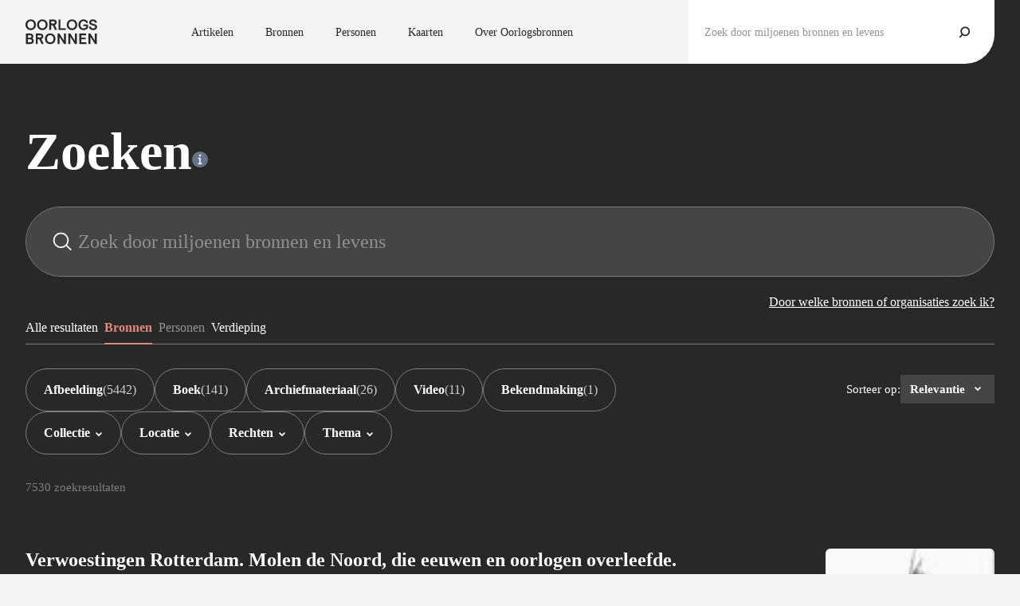

--- FILE ---
content_type: text/html; charset=utf-8
request_url: https://www.oorlogsbronnen.nl/zoeken?term=Oorlogen&tab=bronnen
body_size: 70601
content:
<!DOCTYPE html><html lang="nl"><head><meta charSet="utf-8"/><meta name="viewport" content="width=device-width, initial-scale=1"/><link rel="preload" as="image" href="https://data.spinque.com/iiif/2/https%3A%2F%2Fimages.memorix.nl%2Fniod%2Fthumb%2F1000x1000%2F26b6160b-7204-6313-1709-d3ac5c2b49dc.jpg/full/!100,100/0/default.jpg"/><link rel="preload" as="image" href="https://data.spinque.com/iiif/2/https%3A%2F%2Fproxy.archieven.nl%2Flarge%2F131%2F9F99309C66F411E38679FF2979A34F69/full/!100,100/0/default.jpg"/><link rel="preload" as="image" href="https://data.spinque.com/iiif/2/https%3A%2F%2Fopenatlantis.mijnstadmijndorp.nl%2FHttpHandler%2Ficoon.ico%3Ficoonfromxmlbeschr%3D444822305/full/!100,100/0/default.jpg"/><link rel="preload" as="image" href="https://data.spinque.com/iiif/2/https%3A%2F%2Fimages.memorix.nl%2Fniod%2Fthumb%2F1000x1000%2F3cc05994-9d32-7d69-3ef1-42b90725b989.jpg/full/!100,100/0/default.jpg"/><link rel="preload" as="image" href="https://data.spinque.com/iiif/2/https%3A%2F%2Fproxy.archieven.nl%2Fthumb%2F239%2FACC595D513CF4731B052486490D6496D/full/!100,100/0/default.jpg"/><link rel="preload" as="image" href="https://data.spinque.com/iiif/2/https%3A%2F%2Fproxy.archieven.nl%2Fthumb%2F239%2FC474E2D2831E4F5B92C0600F01CC79FE/full/!100,100/0/default.jpg"/><link rel="preload" as="image" href="https://data.spinque.com/iiif/2/https%3A%2F%2Fproxy.archieven.nl%2Fthumb%2F239%2F7ED8480D684B428EBC937E275B58F834/full/!100,100/0/default.jpg"/><link rel="stylesheet" href="/_next/static/css/26d24f71e6a53495.css" data-precedence="next"/><link rel="preload" as="script" fetchPriority="low" href="/_next/static/chunks/webpack-31f85b4ff76694af.js"/><script src="/_next/static/chunks/4bd1b696-182b6b13bdad92e3.js" async=""></script><script src="/_next/static/chunks/1255-2515ec02460e7abe.js" async=""></script><script src="/_next/static/chunks/main-app-f3336e172256d2ab.js" async=""></script><script src="/_next/static/chunks/9cb54ea0-f43ba27ab4e117f6.js" async=""></script><script src="/_next/static/chunks/18e0c16b-f1db405c2fa7a5a6.js" async=""></script><script src="/_next/static/chunks/218-1db9886d52fdfd98.js" async=""></script><script src="/_next/static/chunks/7506-f628d2297b79dffe.js" async=""></script><script src="/_next/static/chunks/6859-c224a8357d8cbcd3.js" async=""></script><script src="/_next/static/chunks/1213-50480bf995035745.js" async=""></script><script src="/_next/static/chunks/6286-be6b5c78df0ae25d.js" async=""></script><script src="/_next/static/chunks/2967-7d212efbb57ac91b.js" async=""></script><script src="/_next/static/chunks/7729-4107f6c8c84639cd.js" async=""></script><script src="/_next/static/chunks/4808-93957b86648d3b8a.js" async=""></script><script src="/_next/static/chunks/1029-3ef9e7fa38612fae.js" async=""></script><script src="/_next/static/chunks/8765-27f92c9d4d52bf6c.js" async=""></script><script src="/_next/static/chunks/9334-06e95ac84b2c01cf.js" async=""></script><script src="/_next/static/chunks/8796-292b6e6ea8400641.js" async=""></script><script src="/_next/static/chunks/3850-3515849f3b0ec32d.js" async=""></script><script src="/_next/static/chunks/6096-ec8d87be9fd4372d.js" async=""></script><script src="/_next/static/chunks/4872-ccf42b9f28d42bf2.js" async=""></script><script src="/_next/static/chunks/2580-910e6dfe043addb8.js" async=""></script><script src="/_next/static/chunks/9781-d0f78fd305461e00.js" async=""></script><script src="/_next/static/chunks/7572-ed64bc0a4597ecc7.js" async=""></script><script src="/_next/static/chunks/7566-f7a1b1444fc55f5d.js" async=""></script><script src="/_next/static/chunks/6413-f3fee672f224ba9c.js" async=""></script><script src="/_next/static/chunks/7823-8e5129a3802396ec.js" async=""></script><script src="/_next/static/chunks/5712-b458d8ff7f8385e2.js" async=""></script><script src="/_next/static/chunks/1410-08e714bb5ab66267.js" async=""></script><script src="/_next/static/chunks/4795-eb21c00a006ce601.js" async=""></script><script src="/_next/static/chunks/2027-78c438271666dbcf.js" async=""></script><script src="/_next/static/chunks/app/(site)/layout-8a1267d1dbb6fb3e.js" async=""></script><script src="/_next/static/chunks/app/(site)/error-102b40548bcd0df3.js" async=""></script><script src="/_next/static/chunks/app/(site)/not-found-94428103f7d5e8b3.js" async=""></script><script src="/_next/static/chunks/5769-f6cba68771102fd8.js" async=""></script><script src="/_next/static/chunks/1378-dd8bddab24b7e689.js" async=""></script><script src="/_next/static/chunks/6209-e714a1e833d2a52b.js" async=""></script><script src="/_next/static/chunks/8486-6ccaa94f8a82a3e6.js" async=""></script><script src="/_next/static/chunks/1514-8ef58eed64839d4a.js" async=""></script><script src="/_next/static/chunks/app/(site)/zoeken/page-6b7bb0fa20972e4e.js" async=""></script><meta name="next-size-adjust" content=""/><title>Bronnen over &#x27;Oorlogen&#x27; - Oorlogsbronnen.nl</title><script src="/_next/static/chunks/polyfills-42372ed130431b0a.js" noModule=""></script><style data-styled="" data-styled-version="6.1.19">.gHFxTq{display:flex;justify-content:center;align-items:center;}/*!sc*/
.gHFxTq >div{display:flex;justify-content:center;align-items:center;}/*!sc*/
.iribFD{display:flex;justify-content:center;align-items:center;}/*!sc*/
.iribFD >div{display:flex;justify-content:center;align-items:center;}/*!sc*/
.iribFD svg{width:14px;height:14px;}/*!sc*/
.fZuCzL{display:flex;justify-content:center;align-items:center;}/*!sc*/
.fZuCzL >div{display:flex;justify-content:center;align-items:center;}/*!sc*/
.fZuCzL svg{width:16px;height:16px;}/*!sc*/
.dTUbkH{display:flex;justify-content:center;align-items:center;}/*!sc*/
.dTUbkH >div{display:flex;justify-content:center;align-items:center;}/*!sc*/
.dTUbkH svg{width:12.857142857142858px;height:12.857142857142858px;}/*!sc*/
.iyVWVT{display:flex;justify-content:center;align-items:center;}/*!sc*/
.iyVWVT >div{display:flex;justify-content:center;align-items:center;}/*!sc*/
.iyVWVT svg{width:15px;height:15px;}/*!sc*/
.eWsYLv{display:flex;justify-content:center;align-items:center;}/*!sc*/
.eWsYLv >div{display:flex;justify-content:center;align-items:center;}/*!sc*/
.eWsYLv svg{width:20px;height:20px;}/*!sc*/
.fafGFT{display:flex;justify-content:center;align-items:center;}/*!sc*/
.fafGFT >div{display:flex;justify-content:center;align-items:center;}/*!sc*/
.fafGFT svg{width:22px;height:22px;}/*!sc*/
.dHVlDL{display:flex;justify-content:center;align-items:center;}/*!sc*/
.dHVlDL >div{display:flex;justify-content:center;align-items:center;}/*!sc*/
.dHVlDL svg{width:32px;height:32px;}/*!sc*/
.dOIUcX{display:flex;justify-content:center;align-items:center;}/*!sc*/
.dOIUcX >div{display:flex;justify-content:center;align-items:center;}/*!sc*/
.dOIUcX svg{width:10px;height:10px;}/*!sc*/
data-styled.g1[id="sc-8e580708-0"]{content:"gHFxTq,iribFD,fZuCzL,dTUbkH,iyVWVT,eWsYLv,fafGFT,dHVlDL,dOIUcX,"}/*!sc*/
.libjGK{background:transparent;transition:background 250ms ease-out;position:relative;}/*!sc*/
.libjGK:before{height:160px;content:'';position:absolute;width:100%;top:0;left:0;opacity:0.3;background-image:linear-gradient(180deg,#555555 0%,rgba(255,255,255,0) 100%);}/*!sc*/
@media(min-width: 576px){.libjGK:before{height:300px;}}/*!sc*/
data-styled.g3[id="sc-6b3ee219-1"]{content:"libjGK,"}/*!sc*/
.fSMcA-d{background:#BA5345;color:#ffffff;display:flex;flex-direction:column;justify-content:center;align-items:center;cursor:pointer;pointer-events:all;opacity:1;transition:background 175ms ease-in;z-index:1;width:45px;height:45px;border-radius:45px;}/*!sc*/
.fSMcA-d .sc-8e580708-0{pointer-events:none;}/*!sc*/
.fSMcA-d a{display:flex;flex-direction:column;justify-content:center;align-items:center;width:100%;height:100%;color:inherit;position:relative;font-weight:700;}/*!sc*/
.fSMcA-d:hover{background:#9D2C1E;color:#ffffff;}/*!sc*/
.fSMcA-d:hover a{text-decoration:none;}/*!sc*/
data-styled.g6[id="sc-8a49bfdd-0"]{content:"fSMcA-d,"}/*!sc*/
.hnubiY{width:100%;overflow:hidden;position:relative;display:flex;align-items:center;justify-content:center;font-family:"object-fit: cover";}/*!sc*/
.hnubiY img{transition:filter 50ms ease-out;width:100%;position:relative;z-index:1;height:100%;width:100%;object-fit:cover;object-position:center center;}/*!sc*/
.hnubiY >.sc-8a49bfdd-0{top:15px;left:15px;position:absolute;z-index:2;}/*!sc*/
@media(min-width: 576px){.hnubiY >.sc-8a49bfdd-0{top:20px;}}/*!sc*/
@media(min-width: 980px){.hnubiY >.sc-8a49bfdd-0{top:40px;}}/*!sc*/
@media(min-width: 576px){.hnubiY >.sc-8a49bfdd-0{left:20px;}}/*!sc*/
@media(min-width: 980px){.hnubiY >.sc-8a49bfdd-0{left:40px;}}/*!sc*/
data-styled.g9[id="sc-398a75b2-0"]{content:"hnubiY,"}/*!sc*/
.iGbqCx .closeBackground{z-index:2;}/*!sc*/
.iGbqCx .zoomInner{width:calc(100% - 32px);height:calc(100vh - 32px);top:16px;margin-left:16px;margin-right:16px;display:flex;flex-direction:column;justify-content:flex-start;align-items:center;pointer-events:none;position:relative;z-index:3;}/*!sc*/
.iGbqCx .zoomInner .sc-398a75b2-0{width:100%;height:100%;z-index:1;}/*!sc*/
.iGbqCx .zoomInner .sc-398a75b2-0 img{width:100%;height:100%;object-fit:contain;}/*!sc*/
.iGbqCx .zoomInner .meta{font-family:var(--font-relative-faux);color:#ffffff;display:flex;flex-direction:row;justify-content:center;align-items:center;position:relative;z-index:4;min-width:280px;margin-top:15px;}/*!sc*/
.iGbqCx .zoomInner .meta .publisher{position:relative;z-index:3;display:flex;flex-direction:row;justify-content:flex-start;align-items:center;margin-left:15px;pointer-events:all;color:#C6D2E0;}/*!sc*/
.iGbqCx .zoomInner .meta .publisher .sc-8e580708-0{margin-left:8px;}/*!sc*/
.iGbqCx .zoomInner .meta .sourceLink{position:relative;z-index:3;display:flex;pointer-events:all;color:#ffffff;}/*!sc*/
.iGbqCx .zoomInner .meta .sourceLink .sc-8e580708-0{color:#ffffff;}/*!sc*/
@media (max-width:767px){.iGbqCx .zoomInner .meta{flex-direction:column;width:100%;align-items:flex-start;font-size:12px;}@media(min-width: 767px){.iGbqCx .zoomInner .meta{font-size:12px;}}.iGbqCx .zoomInner .meta .publisher{margin:5px 0 0 0;}}/*!sc*/
.iGbqCx .zoomInner .buttons{margin-top:15px;display:flex;justify-content:center;align-items:center;flex-direction:row;}/*!sc*/
.iGbqCx .zoomInner .buttons button{z-index:3;pointer-events:all;}/*!sc*/
.iGbqCx .zoomInner .buttons button:first-of-type{margin-right:15px;}/*!sc*/
data-styled.g10[id="sc-3d03719-0"]{content:"iGbqCx,"}/*!sc*/
.gFOcTr{position:fixed;top:0;left:0;height:100%;width:100%;display:flex;flex-direction:column;justify-content:center;align-items:center;z-index:75;}/*!sc*/
.gFOcTr::before{content:'';position:absolute;width:100%;height:100%;left:0;top:0;background:rgba(0,0,0,0.72);z-index:-1;pointer-events:none;}/*!sc*/
.gFOcTr .closeButton{position:absolute;top:32px;right:32px;padding:10px;cursor:pointer;z-index:75;}/*!sc*/
.gFOcTr .closeBackground{position:absolute;top:0;left:0;width:100%;height:100%;}/*!sc*/
.gFOcTr .outerWrapper{height:100%;overflow-y:scroll;}/*!sc*/
data-styled.g11[id="sc-89e7a60e-0"]{content:"gFOcTr,"}/*!sc*/
.kaNCsX{position:absolute!important;width:1px!important;height:1px!important;padding:0!important;margin:-1px!important;overflow:hidden!important;clip:rect(0,0,0,0)!important;border:0!important;}/*!sc*/
data-styled.g12[id="sc-c80a6efa-0"]{content:"kaNCsX,"}/*!sc*/
.bCKzGT{font-size:15px;position:relative;background:#BA5345;color:#ffffff;border:none;padding:0 23px;min-height:45px;border-radius:25px;text-decoration:none;transition:background 175ms ease-in;display:flex;font-weight:300;cursor:pointer;justify-content:center;align-items:center;}/*!sc*/
.bCKzGT a{color:inherit;display:inherit;line-height:1;justify-content:center;align-items:center;}/*!sc*/
.bCKzGT a:before{content:'';position:absolute;width:100%;height:100%;top:0;left:0;}/*!sc*/
.bCKzGT .btn-inner{display:flex;flex-direction:row;justify-content:center;align-items:center;gap:12px;}/*!sc*/
.bCKzGT:hover{text-decoration:none;background:#282827;}/*!sc*/
.bCKzGT:hover a,.bCKzGT:hover span{text-decoration:none;}/*!sc*/
.bCKzGT .sc-8e580708-0{display:block;transition:transform 175ms ease-in;margin:-3px 12px 0 0;}/*!sc*/
.bCKzGT .btn-inner .sc-8e580708-0{margin:-3px 0 0 12px;}/*!sc*/
@media (max-width:576px){.bCKzGT{padding:0 20px;}}/*!sc*/
data-styled.g15[id="sc-bec05bd0-0"]{content:"bCKzGT,"}/*!sc*/
.gFnFxn{display:flex;}/*!sc*/
.ldrtJv{display:flex;justify-content:center;align-items:center;flex-direction:row;}/*!sc*/
@media(min-width: 980px){.ldrtJv{justify-content:flex-start;}}/*!sc*/
.iVfCRk{display:flex;flex-direction:row;}/*!sc*/
.jKEfAR{display:flex;justify-content:flex-end;flex-direction:row;}/*!sc*/
.guOjsS{display:flex;margin-top:10px;margin-bottom:40px;justify-content:flex-start;align-items:flex-start;flex-direction:column;}/*!sc*/
@media(min-width: 576px){.guOjsS{margin-top:15px;}}/*!sc*/
@media(min-width: 980px){.guOjsS{margin-top:20px;}}/*!sc*/
@media(min-width: 767px){.guOjsS{margin-bottom:30px;}}/*!sc*/
.elNBui{display:flex;margin-bottom:40px;}/*!sc*/
@media(min-width: 767px){.elNBui{margin-bottom:30px;}}/*!sc*/
.gEWXGM{display:flex;justify-content:start;flex-direction:column;}/*!sc*/
@media(min-width: 576px){.gEWXGM{justify-content:space-between;}}/*!sc*/
@media(min-width: 576px){.gEWXGM{flex-direction:row;}}/*!sc*/
.jVcepT{display:flex;margin-bottom:30px;align-items:flex-start;}/*!sc*/
.knhPSN{display:flex;justify-content:flex-start;}/*!sc*/
@media(min-width: 980px){.knhPSN{justify-content:flex-end;}}/*!sc*/
.gHeleB{display:flex;margin-bottom:16px;}/*!sc*/
.ijkqSE{display:flex;margin-bottom:30px;}/*!sc*/
@media(min-width: 980px){.ijkqSE{margin-bottom:50px;}}/*!sc*/
data-styled.g23[id="sc-a2863260-0"]{content:"gFnFxn,ldrtJv,iVfCRk,jKEfAR,guOjsS,elNBui,gEWXGM,jVcepT,knhPSN,gHeleB,ijkqSE,"}/*!sc*/
.jdMgMt{flex-grow:0;flex-wrap:wrap;display:flex;width:33.33333333333333%;padding-left:16px;padding-right:16px;}/*!sc*/
@media(min-width: 980px){.jdMgMt{width:12.5%;}}/*!sc*/
@media(min-width: 1280px){.jdMgMt{width:16.666666666666664%;}}/*!sc*/
.jgksGo{flex-grow:0;flex-wrap:wrap;display:flex;width:33.33333333333333%;padding-left:16px;padding-right:16px;}/*!sc*/
@media(min-width: 980px){.jgksGo{width:50%;}}/*!sc*/
@media(min-width: 1280px){.jgksGo{width:50%;}}/*!sc*/
.dBqqkZ{flex-grow:0;flex-wrap:wrap;display:flex;width:33.33333333333333%;padding-left:16px;padding-right:16px;}/*!sc*/
@media(min-width: 576px){.dBqqkZ{width:16.666666666666664%;}}/*!sc*/
@media(min-width: 980px){.dBqqkZ{width:37.5%;}}/*!sc*/
@media(min-width: 1280px){.dBqqkZ{width:33.33333333333333%;}}/*!sc*/
@media(min-width: 576px){.dBqqkZ{margin-left:16.666666666666664%;}}/*!sc*/
@media(min-width: 767px){.dBqqkZ{margin-left:16.666666666666664%;}}/*!sc*/
@media(min-width: 980px){.dBqqkZ{margin-left:0%;}}/*!sc*/
.gUllHN{flex-grow:0;flex-wrap:wrap;display:flex;width:100%;padding-left:16px;padding-right:16px;}/*!sc*/
.ddSxRH{flex-grow:0;flex-wrap:wrap;display:flex;width:100%;padding-left:16px;padding-right:16px;}/*!sc*/
@media(min-width: 767px){.ddSxRH{width:50%;}}/*!sc*/
@media(min-width: 980px){.ddSxRH{width:40%;}}/*!sc*/
.sLblZ{flex-grow:0;flex-wrap:wrap;display:flex;width:50%;padding-left:16px;padding-right:16px;}/*!sc*/
@media(min-width: 767px){.sLblZ{width:50%;}}/*!sc*/
@media(min-width: 980px){.sLblZ{width:20%;}}/*!sc*/
.eOaERI{flex-grow:0;flex-wrap:wrap;display:flex;width:50%;padding-left:16px;padding-right:16px;}/*!sc*/
@media(min-width: 980px){.eOaERI{width:20%;}}/*!sc*/
.hyiuom{flex-grow:0;flex-wrap:wrap;display:flex;width:100%;padding-left:16px;padding-right:16px;gap:10px;}/*!sc*/
@media(min-width: 767px){.hyiuom{width:66.66666666666666%;}}/*!sc*/
.byVRLT{flex-grow:0;flex-wrap:wrap;display:flex;width:100%;padding-left:16px;padding-right:16px;}/*!sc*/
@media(min-width: 767px){.byVRLT{width:33.33333333333333%;}}/*!sc*/
data-styled.g24[id="sc-d21f70ec-0"]{content:"jdMgMt,jgksGo,dBqqkZ,gUllHN,ddSxRH,sLblZ,eOaERI,hyiuom,byVRLT,"}/*!sc*/
.jPXETp{padding-left:9px;padding-right:9px;margin-right:auto;margin-left:auto;display:flex;flex-wrap:wrap;width:100%;position:relative;}/*!sc*/
@media(min-width: 767px){.jPXETp{width:735px;}}/*!sc*/
@media(min-width: 980px){.jPXETp{width:948px;}}/*!sc*/
@media(min-width: 1280px){.jPXETp{width:1248px;}}/*!sc*/
@media(min-width: 1440px){.jPXETp{width:1408px;}}/*!sc*/
@media(min-width: 767px){.jPXETp{padding-left:0px;}}/*!sc*/
@media(min-width: 767px){.jPXETp{padding-right:0px;}}/*!sc*/
data-styled.g37[id="sc-ad5c6628-0"]{content:"jPXETp,"}/*!sc*/
.oeXOW{box-sizing:content-box;width:15px;height:12px;position:relative;}/*!sc*/
.oeXOW >div,.oeXOW >div:before,.oeXOW >div:after{left:5px;content:'';position:absolute;background:#282827;width:15px;height:2px;border-radius:2px;transition:transform 175ms ease-in,background 175ms ease-in;}/*!sc*/
@media(min-width: 576px){.oeXOW >div,.oeXOW >div:before,.oeXOW >div:after{left:10px;}}/*!sc*/
@media(min-width: 980px){.oeXOW >div,.oeXOW >div:before,.oeXOW >div:after{left:15px;}}/*!sc*/
.oeXOW >div{top:5px;}/*!sc*/
.oeXOW >div::before{left:0;top:-5px;transform-origin:top left;}/*!sc*/
.oeXOW >div::after{left:0;top:5px;transform-origin:bottom left;}/*!sc*/
data-styled.g38[id="sc-6a823ef1-0"]{content:"oeXOW,"}/*!sc*/
.bmbhFH{width:100%;position:absolute;top:0;height:auto;z-index:10;}/*!sc*/
.bmbhFH .headroom{width:100%;}/*!sc*/
.bmbhFH .headroom >.sc-ad5c6628-0{height:60px;overflow:hidden;}/*!sc*/
@media(min-width: 576px){.bmbhFH .headroom >.sc-ad5c6628-0{height:70px;}}/*!sc*/
@media(min-width: 980px){.bmbhFH .headroom >.sc-ad5c6628-0{height:80px;}}/*!sc*/
@media(min-width: 980px){.bmbhFH .headroom >.sc-ad5c6628-0{overflow:visible;}}/*!sc*/
@media (min-width:980px){.bmbhFH .headroom{display:flex;align-items:center;}.bmbhFH .headroom .icons{display:none;}}/*!sc*/
.bmbhFH .headroom--unfixed{position:relative;transform:translateY(0);transition:background-color 175ms ease-in;}/*!sc*/
.bmbhFH .headroom--scrolled{transition:transform 350ms ease;}/*!sc*/
.bmbhFH .headroom--unpinned{position:fixed;transform:translateY(-100%);}/*!sc*/
.bmbhFH .headroom--pinned{position:fixed;transform:translateY(0%);}/*!sc*/
.bmbhFH .headroom:before{content:'';position:absolute;height:100%;width:calc(100vw - 31px);top:0;left:0;z-index:-1;background:#F2F3F5;border-bottom-right-radius:33px;}/*!sc*/
@media(min-width: 980px){.bmbhFH .headroom:before{border-bottom-right-radius:37px;}}/*!sc*/
@media(min-width: 767px){.bmbhFH .headroom:before{width:calc(735px + 50vw - 367.5px  - 32px);}}/*!sc*/
@media(min-width: 980px){.bmbhFH .headroom:before{width:calc(948px + 50vw - 474px  - 32px);}}/*!sc*/
@media(min-width: 1280px){.bmbhFH .headroom:before{width:calc(1248px + 50vw - 624px  - 32px);}}/*!sc*/
@media(min-width: 1440px){.bmbhFH .headroom:before{width:calc(1408px + 50vw - 704px  - 32px);}}/*!sc*/
.bmbhFH .navWrapper .sc-6a823ef1-0{display:none;}/*!sc*/
@media (max-width:980px){.bmbhFH .navWrapper{order:-1;}.bmbhFH .navWrapper .sc-6a823ef1-0{display:block;}}/*!sc*/
.bmbhFH .logoWrapper{position:relative;z-index:16;}/*!sc*/
.bmbhFH .logoWrapper a{width:100%;display:flex;flex-direction:row;justify-content:center;align-items:center;}/*!sc*/
@media (min-width:980px){.bmbhFH .logoWrapper a{justify-content:flex-start;}}/*!sc*/
.bmbhFH .logo{max-width:80px;color:#282827;transition:color 175ms ease-in;}/*!sc*/
@media(min-width: 980px){.bmbhFH .logo{max-width:90px;}}/*!sc*/
.bmbhFH .logo svg{width:100%;}/*!sc*/
.bmbhFH .hamburgerButton{display:flex;flex-direction:column;justify-content:center;align-items:flex-start;width:50%;position:relative;z-index:16;}/*!sc*/
@media (min-width:980px){.bmbhFH .hamburgerButton{display:none;}}/*!sc*/
.bmbhFH .searchWrapper input::placeholder{font-size:14px;}/*!sc*/
.bmbhFH .mobileSearchOpenButton{display:flex;flex-direction:row;justify-content:flex-end;align-items:center;width:100%;}/*!sc*/
@media(min-width: 980px){.bmbhFH .mobileSearchOpenButton{display:none;}}/*!sc*/
.bmbhFH .mobileSearchOpenButton button{border-bottom-right-radius:33px;height:60px;width:60px;background:#ffffff;color:#282827;}/*!sc*/
@media(min-width: 980px){.bmbhFH .mobileSearchOpenButton button{border-bottom-right-radius:37px;}}/*!sc*/
@media(min-width: 576px){.bmbhFH .mobileSearchOpenButton button{height:70px;}}/*!sc*/
@media(min-width: 980px){.bmbhFH .mobileSearchOpenButton button{height:80px;}}/*!sc*/
@media(min-width: 576px){.bmbhFH .mobileSearchOpenButton button{width:70px;}}/*!sc*/
@media(min-width: 980px){.bmbhFH .mobileSearchOpenButton button{width:80px;}}/*!sc*/
.bmbhFH .mobileSearchOpenButton button svg{z-index:16;}/*!sc*/
@media (max-width:980px){.bmbhFH .mobileSearchOpenButton button:focus svg{outline:auto 5px -webkit-focus-ring-color;}}/*!sc*/
data-styled.g39[id="sc-ffeab995-0"]{content:"bmbhFH,"}/*!sc*/
.eWDymt{display:none;width:100%;}/*!sc*/
@media(min-width: 980px){.eWDymt{display:flex;}}/*!sc*/
.eWDymt form{border-bottom-right-radius:33px;display:flex;flex-direction:row;justify-content:space-between;align-items:center;width:100%;max-width:440px;}/*!sc*/
@media(min-width: 980px){.eWDymt form{border-bottom-right-radius:37px;}}/*!sc*/
.eWDymt form input{padding:10px;color:#282827;border:0;background:transparent;position:relative;flex:1;}/*!sc*/
@media(min-width: 576px){.eWDymt form input{padding:15px;}}/*!sc*/
@media(min-width: 980px){.eWDymt form input{padding:20px;}}/*!sc*/
@media(min-width: 767px){.eWDymt form input{min-width:140px;}}/*!sc*/
.eWDymt form input::placeholder{font-size:12px;color:#282827;opacity:0.5;}/*!sc*/
.eWDymt form .searchButton{padding-right:15px;padding-left:15px;height:100%;color:#282827;cursor:pointer;display:flex;flex-direction:row;justify-content:center;align-items:center;}/*!sc*/
@media(min-width: 576px){.eWDymt form .searchButton{padding-right:20px;}}/*!sc*/
@media(min-width: 1280px){.eWDymt form .searchButton{padding-right:30px;}}/*!sc*/
@media(min-width: 576px){.eWDymt form .searchButton{padding-left:20px;}}/*!sc*/
@media(min-width: 1280px){.eWDymt form .searchButton{padding-left:30px;}}/*!sc*/
.eWDymt form .closeButton{display:none;position:absolute;top:50%;transform:translate(0,-50%);left:32px;color:#282827;}/*!sc*/
.eWDymt form .inputWrapper{position:initial;}/*!sc*/
.eWDymt form .suggestionsWrapper{z-index:-1;}/*!sc*/
.eWDymt form .suggestionsWrapper .suggestions{width:100%;border-bottom-right-radius:33px;border-top:1px solid #657487;}/*!sc*/
@media(min-width: 980px){.eWDymt form .suggestionsWrapper .suggestions{border-bottom-right-radius:37px;}}/*!sc*/
.eWDymt form .suggestionsWrapper .suggestions:before{content:'';position:absolute;width:100%;height:33px;top:-33px;left:0;background:#ffffff;z-index:-1;}/*!sc*/
data-styled.g40[id="sc-95f1bc77-0"]{content:"eWDymt,"}/*!sc*/
.eLmYqP{position:relative;background-color:#ffffff;transition:background-color 0.3s ease;}/*!sc*/
.eLmYqP .inputWrapper{position:relative;width:100%;}/*!sc*/
.eLmYqP .inputWrapper input{width:100%;z-index:15;}/*!sc*/
.eLmYqP .suggestionsWrapper{top:60px;font-size:15px;margin:0;position:absolute;left:0;width:100%;background:#ffffff;border-radius:0 0 6px 6px;list-style-type:none;}/*!sc*/
@media(min-width: 576px){.eLmYqP .suggestionsWrapper{top:70px;}}/*!sc*/
@media(min-width: 980px){.eLmYqP .suggestionsWrapper{top:80px;}}/*!sc*/
@media(min-width: 767px){.eLmYqP .suggestionsWrapper{font-size:16px;}}/*!sc*/
.eLmYqP .suggestionsWrapper .suggestionTypeText{font-size:14px;margin-bottom:5px;color:#647487;}/*!sc*/
.eLmYqP .suggestionsWrapper .suggestions{padding-top:10px;padding-right:10px;padding-left:10px;list-style-type:none;border-top:1px solid #C6D2E0;}/*!sc*/
@media(min-width: 576px){.eLmYqP .suggestionsWrapper .suggestions{padding-top:15px;}}/*!sc*/
@media(min-width: 980px){.eLmYqP .suggestionsWrapper .suggestions{padding-top:20px;}}/*!sc*/
@media(min-width: 576px){.eLmYqP .suggestionsWrapper .suggestions{padding-right:15px;}}/*!sc*/
@media(min-width: 980px){.eLmYqP .suggestionsWrapper .suggestions{padding-right:20px;}}/*!sc*/
@media(min-width: 576px){.eLmYqP .suggestionsWrapper .suggestions{padding-left:15px;}}/*!sc*/
@media(min-width: 980px){.eLmYqP .suggestionsWrapper .suggestions{padding-left:20px;}}/*!sc*/
@media (max-width:767px){.eLmYqP .suggestionsWrapper .suggestions{border-top:0;}}/*!sc*/
.eLmYqP .suggestionsWrapper .suggestions ul{width:100%;}/*!sc*/
.eLmYqP .suggestionsWrapper .suggestions li{border-top:0.5px solid rgba(101,116,135,0.3);width:100%;}/*!sc*/
.eLmYqP .suggestionsWrapper .suggestions li button{padding-top:5px;padding-bottom:5px;width:100%;text-align:left;color:#282827;font-weight:700;cursor:pointer;}/*!sc*/
@media(min-width: 576px){.eLmYqP .suggestionsWrapper .suggestions li button{padding-top:10px;}}/*!sc*/
@media(min-width: 980px){.eLmYqP .suggestionsWrapper .suggestions li button{padding-top:15px;}}/*!sc*/
@media(min-width: 576px){.eLmYqP .suggestionsWrapper .suggestions li button{padding-bottom:10px;}}/*!sc*/
@media(min-width: 980px){.eLmYqP .suggestionsWrapper .suggestions li button{padding-bottom:15px;}}/*!sc*/
.eLmYqP .suggestionsWrapper .suggestions li button .suggestionTerm{font-weight:300;}/*!sc*/
.eLmYqP .suggestionsWrapper .suggestions li button:hover{color:#BA5345;}/*!sc*/
.eLmYqP .suggestionsWrapper .suggestions li:first-of-type{border-top:none;}/*!sc*/
data-styled.g41[id="sc-722b5de1-0"]{content:"eLmYqP,"}/*!sc*/
.iBZKyG{position:relative;width:100%;height:100%;list-style-type:none;display:flex;flex-direction:row;justify-content:flex-start;align-items:stretch;flex:1;}/*!sc*/
@media (min-width:980px) and (max-width:1279px){.iBZKyG{justify-content:space-between;}}/*!sc*/
.iBZKyG .socials{display:none;}/*!sc*/
.iBZKyG li{margin-right:0px;display:flex;justify-content:flex-start;align-items:center;border-bottom:2px solid transparent;margin-top:2px;}/*!sc*/
@media(min-width: 980px){.iBZKyG li{margin-right:0px;}}/*!sc*/
@media(min-width: 1280px){.iBZKyG li{margin-right:40px;}}/*!sc*/
.iBZKyG li span{color:#282827;position:relative;}/*!sc*/
.iBZKyG li:last-of-type{margin-right:0;}/*!sc*/
.iBZKyG li a:hover{text-decoration:none;}/*!sc*/
.iBZKyG li.activeItem{border-bottom:2px solid #BA5345;}/*!sc*/
.iBZKyG li.activeItem a span{color:#BA5345;}/*!sc*/
@media (max-width:980px){.iBZKyG{padding-top:60px;padding-bottom:75px;position:fixed;width:100%;height:100vh;opacity:0;left:0;display:flex;flex-direction:column;align-items:stretch;justify-content:flex-start;background:#6B9E76;z-index:15;transition:transform 175ms ease-in,opacity 175ms ease-in;visibility:hidden;}@media(min-width: 576px){.iBZKyG{padding-top:70px;}}@media(min-width: 980px){.iBZKyG{padding-top:80px;}}.iBZKyG .socials{display:block;position:absolute;bottom:0;left:0;width:100%;background-color:#ffffff;margin:0;}.iBZKyG .socials ul{display:flex;justify-content:center;align-items:center;height:75px;}.iBZKyG .socials a{color:#6B9E76;margin:0 15px;}.iBZKyG .socials a svg{width:20px;height:20px;}.iBZKyG >li:not(.socials){margin:0;width:100%;border-bottom:1px solid #49624E;display:flex;justify-content:stretch;align-items:stretch;}.iBZKyG >li:not(.socials) a{width:100%;}.iBZKyG >li:not(.socials) a span{display:block;font-size:18px;font-weight:700;width:100%;padding:0 32px;line-height:80px;}.iBZKyG >li:not(.socials).activeItem a span{color:#282827;}.iBZKyG >li:not(.socials):first-of-type{border-top:1px solid #49624E;}.iBZKyG >li:not(.socials):last-of-type{margin-top:50px;}.iBZKyG:before{content:'';position:fixed;width:100%;height:100vh;left:0;top:0;z-index:-1;background:#6B9E76;pointer-events:none;}}/*!sc*/
data-styled.g44[id="sc-d4507c34-0"]{content:"iBZKyG,"}/*!sc*/
.ckkDfu{font-size:12px;padding-top:5px;padding-bottom:5px;color:#ffffff;text-decoration:none;font-weight:300;transition:opacity 175ms ease-in;white-space:nowrap;}/*!sc*/
@media(min-width: 767px){.ckkDfu{font-size:14px;}}/*!sc*/
@media(min-width: 576px){.ckkDfu{padding-top:10px;}}/*!sc*/
@media(min-width: 980px){.ckkDfu{padding-top:15px;}}/*!sc*/
@media(min-width: 576px){.ckkDfu{padding-bottom:10px;}}/*!sc*/
@media(min-width: 980px){.ckkDfu{padding-bottom:15px;}}/*!sc*/
.ckkDfu:hover{opacity:0.72;text-decoration:none;}/*!sc*/
.ckkDfu:hover .sc-8e580708-0{transform:translateX(4px);}/*!sc*/
.ckkDfu .sc-8e580708-0{display:block;position:absolute;top:0;right:32px;transition:transform 175ms ease-in;}/*!sc*/
@media(min-width: 767px){.ckkDfu .sc-8e580708-0{display:none;}}/*!sc*/
data-styled.g45[id="sc-9311cca8-0"]{content:"ckkDfu,"}/*!sc*/
.fmAURo{list-style-type:none;display:flex;flex-direction:row;justify-content:flex-start;align-items:flex-start;}/*!sc*/
.fmAURo li a{display:inline;transition:175ms ease-in opacity;}/*!sc*/
.fmAURo li a:hover{opacity:0.72;}/*!sc*/
data-styled.g46[id="sc-ba593fc-0"]{content:"fmAURo,"}/*!sc*/
.bDbSHu{padding-top:60px;position:fixed;width:100%;min-height:100vh;flex:1;opacity:0;left:0;background:#ffffff;z-index:15;transition:transform 175ms ease-in,opacity 175ms ease-in;visibility:hidden;overflow:scroll;}/*!sc*/
@media(min-width: 576px){.bDbSHu{padding-top:70px;}}/*!sc*/
@media(min-width: 980px){.bDbSHu{padding-top:80px;}}/*!sc*/
@media (min-width:980px){.bDbSHu{display:none;}}/*!sc*/
.bDbSHu:before{content:'';position:fixed;width:100%;height:100vh;left:0;z-index:-1;background:#ffffff;pointer-events:none;}/*!sc*/
.bDbSHu .sc-722b5de1-0{margin-top:20px;width:100%;display:flex;flex-direction:row;justify-content:stretch;align-items:flex-start;}/*!sc*/
.bDbSHu .sc-722b5de1-0 .sc-8a49bfdd-0{margin-left:10px;}/*!sc*/
.bDbSHu .sc-722b5de1-0 input{height:45px;border:0;border-bottom:2px solid #E1E6F1;flex:1;}/*!sc*/
.bDbSHu .sc-722b5de1-0 .inputWrapper{width:calc(100% - 55px);}/*!sc*/
.bDbSHu .sc-722b5de1-0 .suggestionsWrapper{margin-top:20px;}/*!sc*/
.bDbSHu .sc-722b5de1-0 .suggestionsWrapper .suggestions,.bDbSHu .sc-722b5de1-0 .suggestionsWrapper .sc-971dff0e-0{padding-top:20px;padding-right:0;padding-left:0;display:flex;flex-direction:column;flex-wrap:wrap;justify-content:flex-start;align-items:flex-start;}/*!sc*/
.bDbSHu .sc-722b5de1-0 .suggestionsWrapper .suggestions li,.bDbSHu .sc-722b5de1-0 .suggestionsWrapper .sc-971dff0e-0 li{width:100%;}/*!sc*/
data-styled.g47[id="sc-6adb44f2-0"]{content:"bDbSHu,"}/*!sc*/
.hFEMBq{position:absolute;left:-10000px;top:auto;width:1px;height:1px;overflow:hidden;}/*!sc*/
.hFEMBq:focus-within{position:static;width:auto;height:auto;}/*!sc*/
.hFEMBq:focus-within .skipInner{position:absolute;background:#32383e;font-size:18px;color:#ffffff;text-decoration:none;padding:10px;display:block;border-radius:3px;z-index:9999;outline:auto 5px -webkit-focus-ring-color;}/*!sc*/
data-styled.g48[id="sc-dc48eadc-0"]{content:"hFEMBq,"}/*!sc*/
.dcixmJ{color:#ffffff;}/*!sc*/
.dcixmJ ul{list-style-type:none;}/*!sc*/
.dcixmJ ul li{margin-bottom:10px;}/*!sc*/
.dcixmJ ul li a{font-size:12px;color:#ffffff;}/*!sc*/
@media(min-width: 767px){.dcixmJ ul li a{font-size:12px;}}/*!sc*/
data-styled.g51[id="sc-6c71bf82-0"]{content:"dcixmJ,"}/*!sc*/
.ivixXl{position:relative;z-index:2;padding-top:20px;padding-bottom:20px;background-color:#343433;}/*!sc*/
@media(min-width: 576px){.ivixXl{padding-top:30px;}}/*!sc*/
@media(min-width: 980px){.ivixXl{padding-top:50px;}}/*!sc*/
@media(min-width: 576px){.ivixXl{padding-bottom:30px;}}/*!sc*/
@media(min-width: 980px){.ivixXl{padding-bottom:50px;}}/*!sc*/
.ivixXl .sc-6c71bf82-0{width:auto;}/*!sc*/
.ivixXl .contact{font-size:12px;width:100%;color:#ffffff;}/*!sc*/
@media(min-width: 767px){.ivixXl .contact{font-size:12px;}}/*!sc*/
.ivixXl .contact a{display:block;color:#ffffff;text-decoration:underline;margin:15px 15px 0 0;}/*!sc*/
.ivixXl .contact .sc-ba593fc-0{margin-top:15px;}/*!sc*/
.ivixXl .sponsors{margin-top:40px;display:flex;flex-direction:row;justify-content:space-between;align-items:flex-start;gap:32px;}/*!sc*/
.ivixXl .sponsors img{max-height:60px;}/*!sc*/
@media (max-width:767px){.ivixXl .sponsors{flex-wrap:wrap;}.ivixXl .sponsors img{max-width:50%;}}/*!sc*/
.ivixXl .footerExtra{padding-top:20px;border-top:1px solid #5B5959;}/*!sc*/
.ivixXl .footerExtra .disclaimerMenu ul{display:flex;flex-direction:row;}/*!sc*/
.ivixXl .footerExtra .disclaimerMenu ul li{margin-right:8px;padding-right:8px;position:relative;}/*!sc*/
.ivixXl .footerExtra .disclaimerMenu ul li:before{content:'•';position:absolute;top:0;right:-8px;transform:translate(-100%,2px);}/*!sc*/
.ivixXl .footerExtra .disclaimerMenu ul li:last-of-type:before{content:none;}/*!sc*/
.ivixXl .footerExtra .awards{display:flex;align-items:center;}/*!sc*/
@media (max-width:980px){.ivixXl .footerExtra .awards{margin-bottom:10px;}}/*!sc*/
.ivixXl .footerExtra .awards span{font-size:12px;margin-right:17px;display:inline-block;width:90px;color:#ffffff;}/*!sc*/
@media(min-width: 767px){.ivixXl .footerExtra .awards span{font-size:12px;}}/*!sc*/
.ivixXl .footerExtra .awards a>img{width:48px;margin-right:17px;}/*!sc*/
.ivixXl .footerExtra .awards a:first-of-type>img{width:69px;}/*!sc*/
data-styled.g52[id="sc-b18d64d6-0"]{content:"ivixXl,"}/*!sc*/
.eHKduk{font-size:12px;margin-bottom:10px;padding-bottom:10px;text-transform:uppercase;border-bottom:1px solid #5B5959;color:#9C9C9C;font-family:var(--font-relative-faux);}/*!sc*/
@media(min-width: 767px){.eHKduk{font-size:12px;}}/*!sc*/
@media(min-width: 576px){.eHKduk{margin-bottom:15px;}}/*!sc*/
@media(min-width: 980px){.eHKduk{margin-bottom:20px;}}/*!sc*/
@media(min-width: 576px){.eHKduk{padding-bottom:15px;}}/*!sc*/
@media(min-width: 980px){.eHKduk{padding-bottom:20px;}}/*!sc*/
data-styled.g53[id="sc-53bb4706-0"]{content:"eHKduk,"}/*!sc*/
.cYwmbd{color:#ffffff;width:100%;display:flex;flex-direction:column;align-items:flex-start;}/*!sc*/
.cYwmbd .title{font-size:18px;margin-bottom:5px;max-width:400px;line-height:1.7;font-weight:bold;}/*!sc*/
@media(min-width: 576px){.cYwmbd .title{font-size:22px;}}/*!sc*/
@media(min-width: 980px){.cYwmbd .title{font-size:24px;}}/*!sc*/
@media(min-width: 576px){.cYwmbd .title{margin-bottom:10px;}}/*!sc*/
@media(min-width: 980px){.cYwmbd .title{margin-bottom:15px;}}/*!sc*/
.cYwmbd .subtitle{margin-bottom:10px;}/*!sc*/
@media(min-width: 576px){.cYwmbd .subtitle{margin-bottom:15px;}}/*!sc*/
@media(min-width: 980px){.cYwmbd .subtitle{margin-bottom:20px;}}/*!sc*/
.cYwmbd form{display:flex;width:100%;}/*!sc*/
.cYwmbd form input{flex:1;border:0;border-bottom:2px solid #ffffff;margin-right:20px;}/*!sc*/
.cYwmbd form input::placeholder{font-weight:400;}/*!sc*/
.cYwmbd form button{background:#ffffff;color:#282827;}/*!sc*/
.cYwmbd form button:hover{background:#C6D2E0;}/*!sc*/
@media (max-width:576px){.cYwmbd form input{margin-right:10px;width:100%;}.cYwmbd form button{font-size:12px;max-width:240px;height:44px;}}/*!sc*/
.cYwmbd .error{margin-top:10px;display:flex;flex-direction:column;justify-content:flex-start;align-items:flex-start;padding:10px;background:#000000;border-radius:3px;}/*!sc*/
.cYwmbd .done{background:#282827;color:#ffffff;padding:15px;border-radius:3px;}/*!sc*/
data-styled.g54[id="sc-2aa9ffdd-0"]{content:"cYwmbd,"}/*!sc*/
.gLkXWm .innerPreview{position:fixed;top:0;left:0;width:100%;height:100%;z-index:50;overflow:visible;max-width:1440px;display:flex;flex-direction:column;justify-content:center;align-items:center;}/*!sc*/
@media (min-width:767px){.gLkXWm .innerPreview{top:0;left:50%;transform:translateX(-50%);}.gLkXWm .innerPreview:before{content:'';position:absolute;width:50vw;height:100%;top:0;right:50%;background:#0A0A0A;z-index:-1;}.gLkXWm .innerPreview:after{content:'';position:absolute;width:50vw;height:100%;top:0;left:50%;background:#282827;z-index:-1;}}/*!sc*/
.gLkXWm .thumbnails{position:relative;border-top:1px solid #282827;overflow:hidden;min-height:115px;}/*!sc*/
.gLkXWm .thumbnails:before,.gLkXWm .thumbnails:after{content:'';width:65px;height:65px;top:15px;position:absolute;z-index:2;left:0;background:linear-gradient(-90deg,rgba(10,10,10,0) 0%,rgba(10,10,10,1) 90%);}/*!sc*/
@media(min-width: 576px){.gLkXWm .thumbnails:before,.gLkXWm .thumbnails:after{width:75px;}}/*!sc*/
@media(min-width: 767px){.gLkXWm .thumbnails:before,.gLkXWm .thumbnails:after{width:85px;}}/*!sc*/
@media(min-width: 980px){.gLkXWm .thumbnails:before,.gLkXWm .thumbnails:after{width:120px;}}/*!sc*/
@media(min-width: 1280px){.gLkXWm .thumbnails:before,.gLkXWm .thumbnails:after{width:120px;}}/*!sc*/
@media(min-width: 1440px){.gLkXWm .thumbnails:before,.gLkXWm .thumbnails:after{width:120px;}}/*!sc*/
@media(min-width: 576px){.gLkXWm .thumbnails:before,.gLkXWm .thumbnails:after{height:75px;}}/*!sc*/
@media(min-width: 767px){.gLkXWm .thumbnails:before,.gLkXWm .thumbnails:after{height:85px;}}/*!sc*/
@media(min-width: 980px){.gLkXWm .thumbnails:before,.gLkXWm .thumbnails:after{height:120px;}}/*!sc*/
@media(min-width: 1280px){.gLkXWm .thumbnails:before,.gLkXWm .thumbnails:after{height:120px;}}/*!sc*/
@media(min-width: 1440px){.gLkXWm .thumbnails:before,.gLkXWm .thumbnails:after{height:120px;}}/*!sc*/
@media(min-width: 576px){.gLkXWm .thumbnails:before,.gLkXWm .thumbnails:after{top:20px;}}/*!sc*/
@media(min-width: 980px){.gLkXWm .thumbnails:before,.gLkXWm .thumbnails:after{top:40px;}}/*!sc*/
.gLkXWm .thumbnails:after{left:auto;right:0;transform:rotate(180deg);}/*!sc*/
.gLkXWm .thumbnails .offset{padding-top:15px;padding-bottom:15px;display:flex;flex-direction:row;justify-content:center;align-items:flex-start;position:relative;transition:transform ease-in-out 0.2s;}/*!sc*/
@media(min-width: 576px){.gLkXWm .thumbnails .offset{padding-top:20px;}}/*!sc*/
@media(min-width: 980px){.gLkXWm .thumbnails .offset{padding-top:40px;}}/*!sc*/
@media(min-width: 576px){.gLkXWm .thumbnails .offset{padding-bottom:20px;}}/*!sc*/
@media(min-width: 980px){.gLkXWm .thumbnails .offset{padding-bottom:40px;}}/*!sc*/
.gLkXWm .thumbnails .offset button{cursor:pointer;}/*!sc*/
.gLkXWm .thumbnails .offset .thumbnailsItem{width:65px;height:65px;flex-shrink:0;}/*!sc*/
@media(min-width: 576px){.gLkXWm .thumbnails .offset .thumbnailsItem{width:75px;}}/*!sc*/
@media(min-width: 767px){.gLkXWm .thumbnails .offset .thumbnailsItem{width:85px;}}/*!sc*/
@media(min-width: 980px){.gLkXWm .thumbnails .offset .thumbnailsItem{width:120px;}}/*!sc*/
@media(min-width: 1280px){.gLkXWm .thumbnails .offset .thumbnailsItem{width:120px;}}/*!sc*/
@media(min-width: 1440px){.gLkXWm .thumbnails .offset .thumbnailsItem{width:120px;}}/*!sc*/
@media(min-width: 576px){.gLkXWm .thumbnails .offset .thumbnailsItem{height:75px;}}/*!sc*/
@media(min-width: 767px){.gLkXWm .thumbnails .offset .thumbnailsItem{height:85px;}}/*!sc*/
@media(min-width: 980px){.gLkXWm .thumbnails .offset .thumbnailsItem{height:120px;}}/*!sc*/
@media(min-width: 1280px){.gLkXWm .thumbnails .offset .thumbnailsItem{height:120px;}}/*!sc*/
@media(min-width: 1440px){.gLkXWm .thumbnails .offset .thumbnailsItem{height:120px;}}/*!sc*/
.gLkXWm .thumbnails .offset .thumbnailsItem .sc-398a75b2-0,.gLkXWm .thumbnails .offset .thumbnailsItem .sc-b627b479-0,.gLkXWm .thumbnails .offset .thumbnailsItem .moreWrapper{width:100%;height:100%;padding:4px;}/*!sc*/
.gLkXWm .thumbnails .offset .thumbnailsItem.active .sc-398a75b2-0,.gLkXWm .thumbnails .offset .thumbnailsItem.active .sc-b627b479-0{padding:0;border:4px solid #ffffff;}/*!sc*/
.gLkXWm .thumbnails .offset .thumbnailsItem.active .moreItem{transform:scale(1.05);}/*!sc*/
.gLkXWm .thumbnails .offset .thumbnailsItem:hover{text-decoration:none;}/*!sc*/
.gLkXWm .thumbnails .offset .thumbnailsItem:first-child:before{background:linear-gradient(-90deg,rgba(10,10,10,0) 0%,rgba(10,10,10,1) 90%);}/*!sc*/
.gLkXWm .thumbnails .offset .moreItem{cursor:pointer;background-color:#BA5345;border-radius:12px;width:100%;height:100%;color:#ffffff;padding:16px 16px 7px;display:flex;flex-direction:column;justify-content:space-between;transition:background 175ms ease-in;text-align:left;}/*!sc*/
.gLkXWm .thumbnails .offset .moreItem h5{font-size:12px;font-weight:300;}/*!sc*/
@media(min-width: 980px){.gLkXWm .thumbnails .offset .moreItem h5{font-size:16px;}}/*!sc*/
.gLkXWm .thumbnails .offset .moreItem .sc-8e580708-0{justify-content:flex-end;transition:transform 175ms ease-in;}/*!sc*/
.gLkXWm .thumbnails .offset .moreItem:hover{background-color:#9D2C1E;text-decoration:none;}/*!sc*/
.gLkXWm .thumbnails .offset .moreItem:hover .sc-8e580708-0{transform:translateX(4px);}/*!sc*/
@media (max-width:980px){.gLkXWm .thumbnails .offset .moreItem{border-radius:6px;padding:5px 5px 3px;}.gLkXWm .thumbnails .offset .moreItem .sc-8e580708-0{max-width:16px;}}/*!sc*/
.gLkXWm .closeButton{position:absolute;top:32px;right:32px;z-index:1;color:#ffffff;display:flex;flex-direction:row;justify-content:flex-start;align-items:center;cursor:pointer;}/*!sc*/
.gLkXWm .closeButton .sc-8e580708-0{background-color:#454545;width:45px;height:45px;display:flex;flex-direction:column;justify-content:center;align-items:center;transition:background 175ms ease-in,color 175ms ease-in;border-radius:50%;margin-left:8px;}/*!sc*/
.gLkXWm .closeButton:hover .sc-8e580708-0{background-color:#ffffff;color:#000000;}/*!sc*/
@media (max-width:1280px){.gLkXWm .innerPreview{overflow-y:scroll;}.gLkXWm .innerPreview .closeButton{top:16px;right:16px;}}/*!sc*/
data-styled.g55[id="sc-3addf822-0"]{content:"gLkXWm,"}/*!sc*/
.hGwKPZ{position:relative;display:inline-block;top:-10px;width:20px;height:20px;z-index:3;}/*!sc*/
.hGwKPZ .tooltip-inner{position:relative;display:flex;height:40px;align-items:center;justify-content:center;}/*!sc*/
.hGwKPZ:hover .tooltip-inner{left:-90px;width:200px;}/*!sc*/
.hGwKPZ .tooltip{padding:3px 8px;display:none;max-width:200px;width:max-content;background-color:#000000;border-radius:3px;position:absolute;text-align:center;font-size:12px;color:#ffffff;word-break:normal;word-spacing:normal;word-wrap:normal;z-index:2;bottom:calc(50% + 20px);left:50%;transform:translateX(-50%);}/*!sc*/
.hGwKPZ .tooltip:before{content:'';width:10px;height:10px;background-color:inherit;position:absolute;z-index:-1;}/*!sc*/
.hGwKPZ .tooltip:before{bottom:-5px;left:50%;transform:translateX(-50%) rotate(45deg);}/*!sc*/
data-styled.g66[id="sc-320e5bbe-0"]{content:"hGwKPZ,"}/*!sc*/
*,::before,::after{background-repeat:no-repeat;box-sizing:inherit;}/*!sc*/
::before,::after{text-decoration:inherit;vertical-align:inherit;}/*!sc*/
html{box-sizing:border-box;cursor:default;-ms-text-size-adjust:100%;-webkit-text-size-adjust:100%;}/*!sc*/
article,aside,footer,header,nav,section{display:block;}/*!sc*/
body{margin:0;}/*!sc*/
h1{font-size:2em;margin:0.5em 0;}/*!sc*/
figcaption,figure,main{display:block;}/*!sc*/
figure{margin:1em 40px;}/*!sc*/
hr{box-sizing:content-box;height:0;overflow:visible;}/*!sc*/
nav ol,nav ul{list-style:none;}/*!sc*/
pre{font-family:monospace,monospace;font-size:1em;}/*!sc*/
a{background-color:transparent;-webkit-text-decoration-skip:objects;}/*!sc*/
abbr[title]{border-bottom:none;text-decoration:underline;text-decoration:underline dotted;}/*!sc*/
b,strong{font-weight:inherit;}/*!sc*/
b,strong{font-weight:bolder;}/*!sc*/
code,kbd,samp{font-family:monospace,monospace;font-size:1em;}/*!sc*/
dfn{font-style:italic;}/*!sc*/
mark{background-color:#ffff00;color:#000000;}/*!sc*/
small{font-size:80%;}/*!sc*/
sub,sup{font-size:75%;line-height:0;position:relative;vertical-align:baseline;}/*!sc*/
sub{bottom:-0.25em;}/*!sc*/
sup{top:-0.5em;}/*!sc*/
::-moz-selection{background-color:#b3d4fc;color:#000000;text-shadow:none;}/*!sc*/
::selection{background-color:#b3d4fc;color:#000000;text-shadow:none;}/*!sc*/
audio,canvas,iframe,img,svg,video{vertical-align:middle;}/*!sc*/
audio,video{display:inline-block;}/*!sc*/
audio:not([controls]){display:none;height:0;}/*!sc*/
img{border-style:none;}/*!sc*/
svg{fill:currentColor;}/*!sc*/
svg:not(:root){overflow:hidden;}/*!sc*/
table{border-collapse:collapse;}/*!sc*/
button,input,optgroup,select,textarea{margin:0;}/*!sc*/
button,input,select,textarea{background-color:transparent;color:inherit;font-size:inherit;line-height:inherit;}/*!sc*/
button,input{overflow:visible;}/*!sc*/
button,select{text-transform:none;}/*!sc*/
button,html [type="button"],[type="reset"],[type="submit"]{-webkit-appearance:button;}/*!sc*/
button::-moz-focus-inner,[type='button']::-moz-focus-inner,[type='reset']::-moz-focus-inner,[type='submit']::-moz-focus-inner{border-style:none;padding:0;}/*!sc*/
button:-moz-focusring,[type='button']:-moz-focusring,[type='reset']:-moz-focusring,[type='submit']:-moz-focusring{outline:1px dotted ButtonText;}/*!sc*/
legend{box-sizing:border-box;color:inherit;display:table;max-width:100%;padding:0;white-space:normal;}/*!sc*/
progress{display:inline-block;vertical-align:baseline;}/*!sc*/
textarea{overflow:auto;resize:vertical;}/*!sc*/
[type='checkbox'],[type='radio']{box-sizing:border-box;padding:0;}/*!sc*/
[type='number']::-webkit-inner-spin-button,[type='number']::-webkit-outer-spin-button{height:auto;}/*!sc*/
[type='search']{-webkit-appearance:textfield;outline-offset:-2px;}/*!sc*/
[type='search']::-webkit-search-cancel-button,[type='search']::-webkit-search-decoration{-webkit-appearance:none;}/*!sc*/
::-webkit-file-upload-button{-webkit-appearance:button;font:inherit;}/*!sc*/
details,menu{display:block;}/*!sc*/
summary{display:list-item;}/*!sc*/
canvas{display:inline-block;}/*!sc*/
template{display:none;}/*!sc*/
a,area,button,input,label,select,summary,textarea,[tabindex]{-ms-touch-action:manipulation;touch-action:manipulation;}/*!sc*/
[hidden]{display:none;}/*!sc*/
[aria-busy='true']{cursor:progress;}/*!sc*/
[aria-controls]{cursor:pointer;}/*!sc*/
[aria-hidden='false'][hidden]:not(:focus){clip:rect(0,0,0,0);display:inherit;position:absolute;}/*!sc*/
[aria-disabled="true"]{cursor:default;}/*!sc*/
body{font-size:15px;font-family:var(--font-relative);line-height:1.5;font-weight:300;}/*!sc*/
h1,h2,h3,h4,h5,h6{line-height:1.2;margin:0;font-family:var(--font-relative);font-weight:700;}/*!sc*/
@media (max-width:360px){h1,h2,h3,h4,h5,h6{word-break:break-all;word-break:break-word;hyphens:auto;}}/*!sc*/
h1{font-size:34px;}/*!sc*/
@media(min-width: 576px){h1{font-size:48px;}}/*!sc*/
@media(min-width: 767px){h1{font-size:52px;}}/*!sc*/
@media(min-width: 980px){h1{font-size:66px;}}/*!sc*/
h2{font-size:28px;}/*!sc*/
@media(min-width: 576px){h2{font-size:32px;}}/*!sc*/
@media(min-width: 1280px){h2{font-size:42px;}}/*!sc*/
h3{font-size:28px;}/*!sc*/
@media(min-width: 576px){h3{font-size:32px;}}/*!sc*/
@media(min-width: 980px){h3{font-size:36px;}}/*!sc*/
h4{font-size:18px;}/*!sc*/
@media(min-width: 576px){h4{font-size:22px;}}/*!sc*/
@media(min-width: 980px){h4{font-size:24px;}}/*!sc*/
h5{font-size:18px;}/*!sc*/
@media(min-width: 576px){h5{font-size:19px;}}/*!sc*/
@media(min-width: 980px){h5{font-size:20px;}}/*!sc*/
p{font-size:15px;line-height:1.5;margin-top:0;margin-bottom:15px;}/*!sc*/
@media(min-width: 767px){p{font-size:16px;}}/*!sc*/
p:last-child{margin-bottom:0;}/*!sc*/
p,a,div,input,button{font-weight:300;font-family:var(--font-relative);}/*!sc*/
@font-face{font-family:'swiper-icons';src:url('data:application/font-woff;charset=utf-8;base64, [base64]//wADZ2x5ZgAAAywAAADMAAAD2MHtryVoZWFkAAABbAAAADAAAAA2E2+eoWhoZWEAAAGcAAAAHwAAACQC9gDzaG10eAAAAigAAAAZAAAArgJkABFsb2NhAAAC0AAAAFoAAABaFQAUGG1heHAAAAG8AAAAHwAAACAAcABAbmFtZQAAA/gAAAE5AAACXvFdBwlwb3N0AAAFNAAAAGIAAACE5s74hXjaY2BkYGAAYpf5Hu/j+W2+MnAzMYDAzaX6QjD6/4//Bxj5GA8AuRwMYGkAPywL13jaY2BkYGA88P8Agx4j+/8fQDYfA1AEBWgDAIB2BOoAeNpjYGRgYNBh4GdgYgABEMnIABJzYNADCQAACWgAsQB42mNgYfzCOIGBlYGB0YcxjYGBwR1Kf2WQZGhhYGBiYGVmgAFGBiQQkOaawtDAoMBQxXjg/wEGPcYDDA4wNUA2CCgwsAAAO4EL6gAAeNpj2M0gyAACqxgGNWBkZ2D4/wMA+xkDdgAAAHjaY2BgYGaAYBkGRgYQiAHyGMF8FgYHIM3DwMHABGQrMOgyWDLEM1T9/w8UBfEMgLzE////P/5//f/V/xv+r4eaAAeMbAxwIUYmIMHEgKYAYjUcsDAwsLKxc3BycfPw8jEQA/[base64]/uznmfPFBNODM2K7MTQ45YEAZqGP81AmGGcF3iPqOop0r1SPTaTbVkfUe4HXj97wYE+yNwWYxwWu4v1ugWHgo3S1XdZEVqWM7ET0cfnLGxWfkgR42o2PvWrDMBSFj/IHLaF0zKjRgdiVMwScNRAoWUoH78Y2icB/yIY09An6AH2Bdu/UB+yxopYshQiEvnvu0dURgDt8QeC8PDw7Fpji3fEA4z/PEJ6YOB5hKh4dj3EvXhxPqH/SKUY3rJ7srZ4FZnh1PMAtPhwP6fl2PMJMPDgeQ4rY8YT6Gzao0eAEA409DuggmTnFnOcSCiEiLMgxCiTI6Cq5DZUd3Qmp10vO0LaLTd2cjN4fOumlc7lUYbSQcZFkutRG7g6JKZKy0RmdLY680CDnEJ+UMkpFFe1RN7nxdVpXrC4aTtnaurOnYercZg2YVmLN/d/gczfEimrE/fs/bOuq29Zmn8tloORaXgZgGa78yO9/cnXm2BpaGvq25Dv9S4E9+5SIc9PqupJKhYFSSl47+Qcr1mYNAAAAeNptw0cKwkAAAMDZJA8Q7OUJvkLsPfZ6zFVERPy8qHh2YER+3i/BP83vIBLLySsoKimrqKqpa2hp6+jq6RsYGhmbmJqZSy0sraxtbO3sHRydnEMU4uR6yx7JJXveP7WrDycAAAAAAAH//wACeNpjYGRgYOABYhkgZgJCZgZNBkYGLQZtIJsFLMYAAAw3ALgAeNolizEKgDAQBCchRbC2sFER0YD6qVQiBCv/H9ezGI6Z5XBAw8CBK/m5iQQVauVbXLnOrMZv2oLdKFa8Pjuru2hJzGabmOSLzNMzvutpB3N42mNgZGBg4GKQYzBhYMxJLMlj4GBgAYow/P/PAJJhLM6sSoWKfWCAAwDAjgbRAAB42mNgYGBkAIIbCZo5IPrmUn0hGA0AO8EFTQAA') format('woff');font-weight:400;font-style:normal;}/*!sc*/
:root{--swiper-theme-color:#007aff;}/*!sc*/
.swiper-container{margin-left:auto;margin-right:auto;position:relative;overflow:hidden;list-style:none;padding:0;z-index:1;}/*!sc*/
.swiper-container-vertical>.swiper-wrapper{flex-direction:column;}/*!sc*/
.swiper-wrapper{position:relative;width:100%;height:100%;z-index:1;display:flex;transition-property:transform;box-sizing:content-box;}/*!sc*/
.swiper-container-android .swiper-slide,.swiper-wrapper{transform:translate3d(0px,0,0);}/*!sc*/
.swiper-container-multirow>.swiper-wrapper{flex-wrap:wrap;}/*!sc*/
.swiper-container-multirow-column>.swiper-wrapper{flex-wrap:wrap;flex-direction:column;}/*!sc*/
.swiper-container-free-mode>.swiper-wrapper{transition-timing-function:ease-out;margin:0 auto;}/*!sc*/
.swiper-slide{flex-shrink:0;width:100%;height:100%;position:relative;transition-property:transform;}/*!sc*/
.swiper-slide-invisible-blank{visibility:hidden;}/*!sc*/
.swiper-container-autoheight,.swiper-container-autoheight .swiper-slide{height:auto;}/*!sc*/
.swiper-container-autoheight .swiper-wrapper{align-items:flex-start;transition-property:transform,height;}/*!sc*/
.swiper-container-3d{perspective:1200px;}/*!sc*/
.swiper-container-3d .swiper-wrapper,.swiper-container-3d .swiper-slide,.swiper-container-3d .swiper-slide-shadow-left,.swiper-container-3d .swiper-slide-shadow-right,.swiper-container-3d .swiper-slide-shadow-top,.swiper-container-3d .swiper-slide-shadow-bottom,.swiper-container-3d .swiper-cube-shadow{transform-style:preserve-3d;}/*!sc*/
.swiper-container-3d .swiper-slide-shadow-left,.swiper-container-3d .swiper-slide-shadow-right,.swiper-container-3d .swiper-slide-shadow-top,.swiper-container-3d .swiper-slide-shadow-bottom{position:absolute;left:0;top:0;width:100%;height:100%;pointer-events:none;z-index:10;}/*!sc*/
.swiper-container-3d .swiper-slide-shadow-left{background-image:linear-gradient(to left,rgba(0,0,0,0.5),rgba(0,0,0,0));}/*!sc*/
.swiper-container-3d .swiper-slide-shadow-right{background-image:linear-gradient(to right,rgba(0,0,0,0.5),rgba(0,0,0,0));}/*!sc*/
.swiper-container-3d .swiper-slide-shadow-top{background-image:linear-gradient(to top,rgba(0,0,0,0.5),rgba(0,0,0,0));}/*!sc*/
.swiper-container-3d .swiper-slide-shadow-bottom{background-image:linear-gradient(to bottom,rgba(0,0,0,0.5),rgba(0,0,0,0));}/*!sc*/
.swiper-container-css-mode>.swiper-wrapper{overflow:auto;scrollbar-width:none;-ms-overflow-style:none;}/*!sc*/
.swiper-container-css-mode>.swiper-wrapper::-webkit-scrollbar{display:none;}/*!sc*/
.swiper-container-css-mode>.swiper-wrapper>.swiper-slide{scroll-snap-align:start start;}/*!sc*/
.swiper-container-horizontal.swiper-container-css-mode>.swiper-wrapper{scroll-snap-type:x mandatory;}/*!sc*/
.swiper-container-vertical.swiper-container-css-mode>.swiper-wrapper{scroll-snap-type:y mandatory;}/*!sc*/
:root{--swiper-navigation-size:44px;}/*!sc*/
.swiper-button-prev,.swiper-button-next{position:absolute;top:50%;width:calc(var(--swiper-navigation-size) / 44 * 27);height:var(--swiper-navigation-size);margin-top:calc(-1 * var(--swiper-navigation-size) / 2);z-index:10;cursor:pointer;display:flex;align-items:center;justify-content:center;color:var(--swiper-navigation-color,var(--swiper-theme-color));}/*!sc*/
.swiper-button-prev.swiper-button-disabled,.swiper-button-next.swiper-button-disabled{opacity:0.35;cursor:auto;pointer-events:none;}/*!sc*/
.swiper-button-prev:after,.swiper-button-next:after{font-family:swiper-icons;font-size:var(--swiper-navigation-size);text-transform:none!important;letter-spacing:0;text-transform:none;font-variant:initial;line-height:1;}/*!sc*/
.swiper-button-prev,.swiper-container-rtl .swiper-button-next{left:10px;right:auto;}/*!sc*/
.swiper-button-prev:after,.swiper-container-rtl .swiper-button-next:after{content:'prev';}/*!sc*/
.swiper-button-next,.swiper-container-rtl .swiper-button-prev{right:10px;left:auto;}/*!sc*/
.swiper-button-next:after,.swiper-container-rtl .swiper-button-prev:after{content:'next';}/*!sc*/
.swiper-button-prev.swiper-button-white,.swiper-button-next.swiper-button-white{--swiper-navigation-color:#ffffff;}/*!sc*/
.swiper-button-prev.swiper-button-black,.swiper-button-next.swiper-button-black{--swiper-navigation-color:#000000;}/*!sc*/
.swiper-button-lock{display:none;}/*!sc*/
.swiper-pagination{position:absolute;text-align:center;transition:300ms opacity;transform:translate3d(0,0,0);z-index:10;}/*!sc*/
.swiper-pagination.swiper-pagination-hidden{opacity:0;}/*!sc*/
.swiper-pagination-fraction,.swiper-pagination-custom,.swiper-container-horizontal>.swiper-pagination-bullets{bottom:10px;left:0;width:100%;}/*!sc*/
.swiper-pagination-bullets-dynamic{overflow:hidden;font-size:0;}/*!sc*/
.swiper-pagination-bullets-dynamic .swiper-pagination-bullet{transform:scale(0.33);position:relative;}/*!sc*/
.swiper-pagination-bullets-dynamic .swiper-pagination-bullet-active{transform:scale(1);}/*!sc*/
.swiper-pagination-bullets-dynamic .swiper-pagination-bullet-active-main{transform:scale(1);}/*!sc*/
.swiper-pagination-bullets-dynamic .swiper-pagination-bullet-active-prev{transform:scale(0.66);}/*!sc*/
.swiper-pagination-bullets-dynamic .swiper-pagination-bullet-active-prev-prev{transform:scale(0.33);}/*!sc*/
.swiper-pagination-bullets-dynamic .swiper-pagination-bullet-active-next{transform:scale(0.66);}/*!sc*/
.swiper-pagination-bullets-dynamic .swiper-pagination-bullet-active-next-next{transform:scale(0.33);}/*!sc*/
.swiper-pagination-bullet{width:8px;height:8px;display:inline-block;border-radius:100%;background:#000;opacity:0.2;}/*!sc*/
button.swiper-pagination-bullet{border:none;margin:0;padding:0;box-shadow:none;-webkit-appearance:none;-moz-appearance:none;appearance:none;}/*!sc*/
.swiper-pagination-clickable .swiper-pagination-bullet{cursor:pointer;}/*!sc*/
.swiper-pagination-bullet-active{opacity:1;background:var(--swiper-pagination-color,var(--swiper-theme-color));}/*!sc*/
.swiper-container-vertical>.swiper-pagination-bullets{right:10px;top:50%;transform:translate3d(0px,-50%,0);}/*!sc*/
.swiper-container-vertical>.swiper-pagination-bullets .swiper-pagination-bullet{margin:6px 0;display:block;}/*!sc*/
.swiper-container-vertical>.swiper-pagination-bullets.swiper-pagination-bullets-dynamic{top:50%;transform:translateY(-50%);width:8px;}/*!sc*/
.swiper-container-vertical>.swiper-pagination-bullets.swiper-pagination-bullets-dynamic .swiper-pagination-bullet{display:inline-block;transition:200ms transform,200ms top;}/*!sc*/
.swiper-container-horizontal>.swiper-pagination-bullets .swiper-pagination-bullet{margin:0 4px;}/*!sc*/
.swiper-container-horizontal>.swiper-pagination-bullets.swiper-pagination-bullets-dynamic{left:50%;transform:translateX(-50%);white-space:nowrap;}/*!sc*/
.swiper-container-horizontal>.swiper-pagination-bullets.swiper-pagination-bullets-dynamic .swiper-pagination-bullet{transition:200ms transform,200ms left;}/*!sc*/
.swiper-container-horizontal.swiper-container-rtl>.swiper-pagination-bullets-dynamic .swiper-pagination-bullet{transition:200ms transform,200ms right;}/*!sc*/
.swiper-pagination-progressbar{background:rgba(0,0,0,0.25);position:absolute;}/*!sc*/
.swiper-pagination-progressbar .swiper-pagination-progressbar-fill{background:var(--swiper-pagination-color,var(--swiper-theme-color));position:absolute;left:0;top:0;width:100%;height:100%;transform:scale(0);transform-origin:left top;}/*!sc*/
.swiper-container-rtl .swiper-pagination-progressbar .swiper-pagination-progressbar-fill{transform-origin:right top;}/*!sc*/
.swiper-container-horizontal>.swiper-pagination-progressbar,.swiper-container-vertical>.swiper-pagination-progressbar.swiper-pagination-progressbar-opposite{width:100%;height:4px;left:0;top:0;}/*!sc*/
.swiper-container-vertical>.swiper-pagination-progressbar,.swiper-container-horizontal>.swiper-pagination-progressbar.swiper-pagination-progressbar-opposite{width:4px;height:100%;left:0;top:0;}/*!sc*/
.swiper-pagination-white{--swiper-pagination-color:#ffffff;}/*!sc*/
.swiper-pagination-black{--swiper-pagination-color:#000000;}/*!sc*/
.swiper-pagination-lock{display:none;}/*!sc*/
.swiper-scrollbar{border-radius:10px;position:relative;-ms-touch-action:none;background:rgba(0,0,0,0.1);}/*!sc*/
.swiper-container-horizontal>.swiper-scrollbar{position:absolute;left:1%;bottom:3px;z-index:50;height:5px;width:98%;}/*!sc*/
.swiper-container-vertical>.swiper-scrollbar{position:absolute;right:3px;top:1%;z-index:50;width:5px;height:98%;}/*!sc*/
.swiper-scrollbar-drag{height:100%;width:100%;position:relative;background:rgba(0,0,0,0.5);border-radius:10px;left:0;top:0;}/*!sc*/
.swiper-scrollbar-cursor-drag{cursor:move;}/*!sc*/
.swiper-scrollbar-lock{display:none;}/*!sc*/
.swiper-zoom-container{width:100%;height:100%;display:flex;justify-content:center;align-items:center;text-align:center;}/*!sc*/
.swiper-zoom-container>img,.swiper-zoom-container>svg,.swiper-zoom-container>canvas{max-width:100%;max-height:100%;object-fit:contain;}/*!sc*/
.swiper-slide-zoomed{cursor:move;}/*!sc*/
.swiper-lazy-preloader{width:42px;height:42px;position:absolute;left:50%;top:50%;margin-left:-21px;margin-top:-21px;z-index:10;transform-origin:50%;animation:swiper-preloader-spin 1s infinite linear;box-sizing:border-box;border:4px solid var(--swiper-preloader-color,var(--swiper-theme-color));border-radius:50%;border-top-color:transparent;}/*!sc*/
.swiper-lazy-preloader-white{--swiper-preloader-color:#fff;}/*!sc*/
.swiper-lazy-preloader-black{--swiper-preloader-color:#000;}/*!sc*/
@keyframes swiper-preloader-spin{100%{transform:rotate(360deg);}}/*!sc*/
.swiper-container .swiper-notification{position:absolute;left:0;top:0;pointer-events:none;opacity:0;z-index:-1000;}/*!sc*/
.swiper-container-fade.swiper-container-free-mode .swiper-slide{transition-timing-function:ease-out;}/*!sc*/
.swiper-container-fade .swiper-slide{pointer-events:none;transition-property:opacity;}/*!sc*/
.swiper-container-fade .swiper-slide .swiper-slide{pointer-events:none;}/*!sc*/
.swiper-container-fade .swiper-slide-active,.swiper-container-fade .swiper-slide-active .swiper-slide-active{pointer-events:auto;}/*!sc*/
.swiper-container-cube{overflow:visible;}/*!sc*/
.swiper-container-cube .swiper-slide{pointer-events:none;-webkit-backface-visibility:hidden;backface-visibility:hidden;z-index:1;visibility:hidden;transform-origin:0 0;width:100%;height:100%;}/*!sc*/
.swiper-container-cube .swiper-slide .swiper-slide{pointer-events:none;}/*!sc*/
.swiper-container-cube.swiper-container-rtl .swiper-slide{transform-origin:100% 0;}/*!sc*/
.swiper-container-cube .swiper-slide-active,.swiper-container-cube .swiper-slide-active .swiper-slide-active{pointer-events:auto;}/*!sc*/
.swiper-container-cube .swiper-slide-active,.swiper-container-cube .swiper-slide-next,.swiper-container-cube .swiper-slide-prev,.swiper-container-cube .swiper-slide-next+.swiper-slide{pointer-events:auto;visibility:visible;}/*!sc*/
.swiper-container-cube .swiper-slide-shadow-top,.swiper-container-cube .swiper-slide-shadow-bottom,.swiper-container-cube .swiper-slide-shadow-left,.swiper-container-cube .swiper-slide-shadow-right{z-index:0;-webkit-backface-visibility:hidden;backface-visibility:hidden;}/*!sc*/
.swiper-container-cube .swiper-cube-shadow{position:absolute;left:0;bottom:0px;width:100%;height:100%;background:#000;opacity:0.6;-webkit-filter:blur(50px);filter:blur(50px);z-index:0;}/*!sc*/
.swiper-container-flip{overflow:visible;}/*!sc*/
.swiper-container-flip .swiper-slide{pointer-events:none;-webkit-backface-visibility:hidden;backface-visibility:hidden;z-index:1;}/*!sc*/
.swiper-container-flip .swiper-slide .swiper-slide{pointer-events:none;}/*!sc*/
.swiper-container-flip .swiper-slide-active,.swiper-container-flip .swiper-slide-active .swiper-slide-active{pointer-events:auto;}/*!sc*/
.swiper-container-flip .swiper-slide-shadow-top,.swiper-container-flip .swiper-slide-shadow-bottom,.swiper-container-flip .swiper-slide-shadow-left,.swiper-container-flip .swiper-slide-shadow-right{z-index:0;-webkit-backface-visibility:hidden;backface-visibility:hidden;}/*!sc*/
img{max-width:100%;height:auto;}/*!sc*/
body{color:#282827;background:#F2F3F5;width:100%;padding:0;overscroll-behavior-y:none;font-smooth:auto;-webkit-font-smoothing:antialiased;-moz-font-smoothing:unset;-moz-osx-font-smoothing:grayscale;-webkit-backface-visibility:hidden;}/*!sc*/
button{color:inherit;border:0;padding:0;font-family:var(--font-relative);}/*!sc*/
ul{padding:0;margin:0;}/*!sc*/
a{text-decoration:none;color:#BA5345;}/*!sc*/
a:hover{text-decoration:underline;}/*!sc*/
input{border-radius:0;}/*!sc*/
.reveal{opacity:0;transform:translate3d(0,50px,0);transition:transform .7s cubic-bezier(.22,.03,.37,1),opacity .7s cubic-bezier(.22,.03,.37,1);will-change:transform,opacity;}/*!sc*/
.reveal[data-in]{opacity:1;transform:none;}/*!sc*/
@media (prefers-reduced-motion:reduce){.reveal,.reveal[data-in]{transition:none!important;opacity:1!important;transform:none!important;}}/*!sc*/
data-styled.g78[id="sc-global-jIlgrJ1"]{content:"sc-global-jIlgrJ1,"}/*!sc*/
.eYLnnM{position:relative;}/*!sc*/
.eYLnnM >div:focus{outline:none;}/*!sc*/
.eYLnnM:after{content:'';background:#282827;width:100%;height:100%;left:0;top:0;opacity:0;position:absolute;z-index:9;pointer-events:none;transition:opacity 350ms ease;}/*!sc*/
data-styled.g79[id="sc-8b45e1d5-0"]{content:"eYLnnM,"}/*!sc*/
.fnJQYL{margin-bottom:10px;width:100%;position:relative;z-index:2;}/*!sc*/
@media(min-width: 576px){.fnJQYL{margin-bottom:15px;}}/*!sc*/
@media(min-width: 980px){.fnJQYL{margin-bottom:20px;}}/*!sc*/
.fnJQYL ul{list-style:none;}/*!sc*/
.fnJQYL form{display:flex;flex:1;width:100%;position:relative;z-index:2;}/*!sc*/
.fnJQYL form:after{content:'';position:absolute;width:calc(100% + 4px);height:calc(100% + 4px);top:-2px;left:-2px;border-radius:5em;border:2px solid transparent;transition:border-color 350ms ease;pointer-events:none;}/*!sc*/
.fnJQYL form:hover:after{border-color:#ffffff;}/*!sc*/
.fnJQYL form .loader{right:75px;bottom:0;position:absolute;width:75px;height:75px;display:flex;flex-direction:row;justify-content:center;align-items:center;}/*!sc*/
.fnJQYL form .closeButton{width:75px;display:flex;flex-direction:row;justify-content:center;align-items:center;z-index:2;cursor:pointer;}/*!sc*/
.fnJQYL form .closeButton .sc-8e580708-0{background-color:#7D7D7D;color:#ffffff;width:34px;height:34px;border-radius:50%;}/*!sc*/
.fnJQYL form .closeButton .sc-8e580708-0 svg{width:12px;height:12px;}/*!sc*/
.fnJQYL form .closeButton:hover .sc-8e580708-0{background-color:#151515;color:#ffffff;}/*!sc*/
.fnJQYL form .inputWrapper{margin-right:20px;background-color:#454545;border-radius:5em;z-index:2;}/*!sc*/
.fnJQYL form .sc-8a49bfdd-0{flex-shrink:0;}/*!sc*/
.fnJQYL form input{font-size:16px;flex:1;border:0;color:#CCCFD5;font-weight:400;line-height:1.2;min-height:45px;border-radius:0;height:100%;}/*!sc*/
@media(min-width: 767px){.fnJQYL form input{font-size:20px;}}/*!sc*/
@media(min-width: 980px){.fnJQYL form input{font-size:24px;}}/*!sc*/
.fnJQYL form input::placeholder{color:#909090;}/*!sc*/
.fnJQYL form input:focus,.fnJQYL form input:active{border-color:#ffffff;outline:none;}/*!sc*/
@media (max-width:980px){.fnJQYL form input{margin-right:10px;}.fnJQYL form .sc-8a49bfdd-0,.fnJQYL form .loader,.fnJQYL form .closeButton{width:50px;height:50px;}.fnJQYL form .sc-8a49bfdd-0 svg,.fnJQYL form .loader svg,.fnJQYL form .closeButton svg{width:20px;height:20px;}.fnJQYL form .closeButton,.fnJQYL form .loader{right:45px;}}/*!sc*/
@media (max-width:576px){.fnJQYL form .sc-8a49bfdd-0,.fnJQYL form .loader,.fnJQYL form .closeButton{min-width:45px;width:54px;height:51px;}.fnJQYL form .sc-8a49bfdd-0 svg,.fnJQYL form .loader svg,.fnJQYL form .closeButton svg{width:15px;height:15px;}}/*!sc*/
.fnJQYL .sc-722b5de1-0{height:54px;padding:0;border-radius:5em;border:1px solid #7D7D7D;background-color:#454545;}/*!sc*/
@media (min-width:980px){.fnJQYL .sc-722b5de1-0{height:88px;}}/*!sc*/
.fnJQYL .sc-722b5de1-0 .searchIconInputPlaceholder{display:block;position:absolute;left:25px;top:50%;transform:translateY(-50%);color:#ffffff;transition:350ms ease;width:32px;height:32px;z-index:2;}/*!sc*/
@media (min-width:980px){.fnJQYL .sc-722b5de1-0 .searchIconInputPlaceholder{display:flex;justify-content:center;align-items:center;width:40px;height:40px;}}/*!sc*/
.fnJQYL .sc-722b5de1-0 .searchIconInputPlaceholder svg{width:100%;height:100%;}/*!sc*/
@media (min-width:980px){.fnJQYL .sc-722b5de1-0 .searchIconInputPlaceholder svg{width:24px;height:24px;}}/*!sc*/
.fnJQYL .sc-722b5de1-0 .searchIconInputPlaceholder svg circle{fill:none;stroke:#ffffff;}/*!sc*/
.fnJQYL .sc-722b5de1-0 .searchIconInputPlaceholder.invisible{opacity:0;}/*!sc*/
.fnJQYL .sc-722b5de1-0 .inputWrapper input{padding-left:15px;}/*!sc*/
@media (min-width:980px){.fnJQYL .sc-722b5de1-0 .inputWrapper input{transition:350ms ease;padding-left:65px;}.fnJQYL .sc-722b5de1-0 .inputWrapper input:not(:placeholder-shown),.fnJQYL .sc-722b5de1-0 .inputWrapper input:focus{padding-left:30px;}}/*!sc*/
.fnJQYL .sc-bec05bd0-0{border-radius:27.5px;min-width:160px;justify-content:center;}/*!sc*/
.fnJQYL .sc-bec05bd0-0 span{margin-right:5px;font-size:20px;}/*!sc*/
@media (max-width:980px){.fnJQYL .sc-bec05bd0-0{padding:0 14px;min-width:auto;}}/*!sc*/
@media (max-width:980px){.fnJQYL .sc-8e580708-0{margin-left:0;}}/*!sc*/
.fnJQYL .suggestionsWrapper{top:44px;left:0;max-width:440px;z-index:0;}/*!sc*/
@media (max-width:767px){.fnJQYL .suggestionsWrapper{left:0;}}/*!sc*/
.fnJQYL .suggestionsWrapper .suggestions{display:flex;flex-direction:column;align-items:flex-start;border-top:0;width:100%;top:76px;}/*!sc*/
@media (min-width:980px){.fnJQYL .suggestionsWrapper .suggestions{padding-top:64px;}}/*!sc*/
@media (max-width:767px){.fnJQYL .suggestionsWrapper .suggestions:before{content:'';position:absolute;width:32px;height:32px;top:-32px;left:0;z-index:-2;background:#ffffff;width:100%;}}/*!sc*/
.sc-971dff0e-0{display:flex;flex-direction:column;align-items:flex-start;}/*!sc*/
.sc-971dff0e-0 li{width:100%;}/*!sc*/
.sc-971dff0e-0 .itemContent{align-items:flex-start;}/*!sc*/
data-styled.g171[id="sc-3b3c24cc-0"]{content:"fnJQYL,"}/*!sc*/
.ghFFrr{width:100%;}/*!sc*/
.ghFFrr .sc-398a75b2-0{border-radius:6px;}/*!sc*/
.ghFFrr .sc-398a75b2-0 img:not(.ls-is-cached){min-height:200px;}/*!sc*/
@media(min-width: 767px){.ghFFrr .sc-398a75b2-0 img:not(.ls-is-cached){min-height:240px;}}/*!sc*/
.ghFFrr .sc-398a75b2-0 img{transition:transform 350ms ease;}/*!sc*/
data-styled.g186[id="sc-97600412-0"]{content:"ghFFrr,"}/*!sc*/
.bImYso{font-size:14px;font-family:var(--font-relative-faux);}/*!sc*/
.bImYso .label{color:#909090;font-family:var(--font-relative-faux);text-transform:uppercase;font-size:14px;}/*!sc*/
@media (min-width:767px){.bImYso .label{font-size:16px;}}/*!sc*/
.bImYso .value{font-size:12px;}/*!sc*/
@media (min-width:767px){.bImYso .value{font-size:16px;}}/*!sc*/
data-styled.g187[id="sc-7e63146b-0"]{content:"bImYso,"}/*!sc*/
.loTkpZ{display:flex;flex-direction:row;justify-content:flex-start;align-items:flex-start;width:100%;column-gap:40px;}/*!sc*/
.loTkpZ .sc-7e63146b-0{margin-right:30px;}/*!sc*/
@media (max-width:576px){.loTkpZ{flex-wrap:wrap;}.loTkpZ .sc-7e63146b-0{margin-bottom:15px;}.loTkpZ .sc-7e63146b-0:last-of-type{margin-bottom:0;}}/*!sc*/
data-styled.g188[id="sc-1a3a048c-0"]{content:"loTkpZ,"}/*!sc*/
.lkNJaP{font-size:15px;width:100%;display:flex;flex-direction:row;justify-content:flex-start;align-items:stretch;position:relative;color:#ffffff;padding-top:30px;padding-bottom:30px;}/*!sc*/
@media(min-width: 767px){.lkNJaP{font-size:16px;}}/*!sc*/
@media(min-width: 980px){.lkNJaP{padding-top:50px;}}/*!sc*/
@media(min-width: 980px){.lkNJaP{padding-bottom:50px;}}/*!sc*/
@media (min-width:767px){.lkNJaP{border-bottom:0.5px solid #7D7D7D;}}/*!sc*/
.lkNJaP .typeLabel{font-size:14px;top:5px;right:5px;background:#647487;font-family:var(--font-relative-faux);text-transform:uppercase;color:#ffffff;z-index:2;line-height:1;padding:7px 10px;border-radius:3px;transition:background 175ms ease-in;}/*!sc*/
@media(min-width: 767px){.lkNJaP .typeLabel{top:15px;}}/*!sc*/
@media(min-width: 767px){.lkNJaP .typeLabel{right:15px;}}/*!sc*/
.lkNJaP .thumb{width:100px;margin-left:16px;position:relative;flex-shrink:0;}/*!sc*/
@media(min-width: 767px){.lkNJaP .thumb{width:140px;}}/*!sc*/
@media(min-width: 980px){.lkNJaP .thumb{width:212px;}}/*!sc*/
@media(min-width: 767px){.lkNJaP .thumb{margin-left:32px;}}/*!sc*/
.lkNJaP .thumb .typeLabel{position:absolute;}/*!sc*/
.lkNJaP .thumb .sc-97600412-0,.lkNJaP .thumb .sc-398a75b2-0{height:140px;}/*!sc*/
@media(min-width: 767px){.lkNJaP .thumb .sc-97600412-0,.lkNJaP .thumb .sc-398a75b2-0{height:200px;}}/*!sc*/
.lkNJaP .thumb .sc-398a75b2-0 img{width:100%;height:100%;}/*!sc*/
.lkNJaP .text{display:flex;flex-direction:column;justify-content:flex-start;align-items:flex-start;width:100%;}/*!sc*/
@media (min-width:980px){.lkNJaP .text{max-width:930px;margin-right:auto;}}/*!sc*/
.lkNJaP .text .arrow{color:#647487;transition:transform 350ms ease,color 350ms ease;}/*!sc*/
.lkNJaP .text .description{text-decoration:none;width:100%;color:#CCCCCC;}/*!sc*/
.lkNJaP .text .title{font-size:16px;}/*!sc*/
@media (min-width:980px){.lkNJaP .text .title{font-size:24px;}}/*!sc*/
.lkNJaP .text .titleWrapper{display:flex;flex-direction:row;justify-content:flex-start;align-items:flex-start;width:100%;margin-bottom:10px;}/*!sc*/
.lkNJaP .text .titleWrapper .arrow{margin-top:5px;}/*!sc*/
.lkNJaP .text .titleWrapper .typeLabel{margin:-2px 16px 0;}/*!sc*/
.lkNJaP .text .titleWrapper .sc-8e580708-0{margin-left:auto;color:#BA5345;}/*!sc*/
.lkNJaP .sc-1a3a048c-0{margin:15px 0 5px;}/*!sc*/
@media (max-width:980px){.lkNJaP:hover{text-decoration:none;}}/*!sc*/
@media (min-width:980px){.lkNJaP{position:relative;z-index:1;}.lkNJaP:before{content:'';position:absolute;width:calc(100% + 32px);height:calc(100% + 2px);top:-1px;bottom:-1px;left:-16px;transition:opacity 350ms ease;background:#303b49;opacity:0;pointer-events:none;z-index:-1;}.lkNJaP:hover{text-decoration:none;}.lkNJaP:hover:before{opacity:1;}.lkNJaP:hover .sc-398a75b2-0>img{transform:scale(1.05);}}/*!sc*/
@media (max-width:767px){.lkNJaP .text{max-width:calc(100% - 100px - 16px);}.lkNJaP .description{display:none;}}/*!sc*/
.lkNJaP:hover .text{color:#ffffff;}/*!sc*/
.lkNJaP:hover .text .arrow{transform:translateX(5px);color:#ffffff;}/*!sc*/
.fqmedU{font-size:15px;width:100%;display:flex;flex-direction:row;justify-content:flex-start;align-items:stretch;position:relative;color:#ffffff;padding-top:30px;padding-bottom:30px;}/*!sc*/
@media(min-width: 767px){.fqmedU{font-size:16px;}}/*!sc*/
@media(min-width: 980px){.fqmedU{padding-top:50px;}}/*!sc*/
@media(min-width: 980px){.fqmedU{padding-bottom:50px;}}/*!sc*/
@media (min-width:767px){.fqmedU{border-bottom:0.5px solid #7D7D7D;}}/*!sc*/
.fqmedU .typeLabel{font-size:14px;top:5px;right:5px;background:#647487;font-family:var(--font-relative-faux);text-transform:uppercase;color:#ffffff;z-index:2;line-height:1;padding:7px 10px;border-radius:3px;transition:background 175ms ease-in;}/*!sc*/
@media(min-width: 767px){.fqmedU .typeLabel{top:15px;}}/*!sc*/
@media(min-width: 767px){.fqmedU .typeLabel{right:15px;}}/*!sc*/
.fqmedU .thumb{width:100px;margin-left:16px;position:relative;flex-shrink:0;}/*!sc*/
@media(min-width: 767px){.fqmedU .thumb{width:140px;}}/*!sc*/
@media(min-width: 980px){.fqmedU .thumb{width:212px;}}/*!sc*/
@media(min-width: 767px){.fqmedU .thumb{margin-left:32px;}}/*!sc*/
.fqmedU .thumb .typeLabel{position:absolute;}/*!sc*/
.fqmedU .thumb .sc-97600412-0,.fqmedU .thumb .sc-398a75b2-0{height:140px;}/*!sc*/
@media(min-width: 767px){.fqmedU .thumb .sc-97600412-0,.fqmedU .thumb .sc-398a75b2-0{height:200px;}}/*!sc*/
.fqmedU .thumb .sc-398a75b2-0 img{width:100%;height:100%;}/*!sc*/
.fqmedU .text{display:flex;flex-direction:column;justify-content:flex-start;align-items:flex-start;width:100%;}/*!sc*/
@media (min-width:980px){.fqmedU .text{max-width:930px;margin-right:auto;}}/*!sc*/
.fqmedU .text .arrow{color:#647487;transition:transform 350ms ease,color 350ms ease;}/*!sc*/
.fqmedU .text .description{text-decoration:none;width:100%;color:#CCCCCC;}/*!sc*/
.fqmedU .text .title{font-size:16px;}/*!sc*/
@media (min-width:980px){.fqmedU .text .title{font-size:24px;}}/*!sc*/
.fqmedU .text .titleWrapper{display:flex;flex-direction:row;justify-content:flex-start;align-items:flex-start;width:100%;margin-bottom:10px;}/*!sc*/
.fqmedU .text .titleWrapper .arrow{margin-top:5px;}/*!sc*/
.fqmedU .text .titleWrapper .typeLabel{margin:-2px 16px 0;}/*!sc*/
.fqmedU .text .titleWrapper .sc-8e580708-0{margin-left:auto;color:#BA5345;}/*!sc*/
.fqmedU .sc-1a3a048c-0{margin:15px 0 5px;}/*!sc*/
@media (max-width:980px){.fqmedU:hover{text-decoration:none;}}/*!sc*/
@media (min-width:980px){.fqmedU{position:relative;z-index:1;}.fqmedU:before{content:'';position:absolute;width:calc(100% + 32px);height:calc(100% + 2px);top:-1px;bottom:-1px;left:-16px;transition:opacity 350ms ease;background:#303b49;opacity:0;pointer-events:none;z-index:-1;}.fqmedU:hover{text-decoration:none;}.fqmedU:hover:before{opacity:1;}.fqmedU:hover .sc-398a75b2-0>img{transform:scale(1.05);}}/*!sc*/
.fqmedU:hover .text{color:#ffffff;}/*!sc*/
.fqmedU:hover .text .arrow{transform:translateX(5px);color:#ffffff;}/*!sc*/
data-styled.g189[id="sc-677e3435-0"]{content:"lkNJaP,fqmedU,"}/*!sc*/
.fijtCR{display:flex;flex-direction:row;justify-content:space-between;align-items:center;width:100%;}/*!sc*/
.fijtCR .pages{list-style-type:none;display:flex;flex-direction:row;justify-content:center;align-items:center;}/*!sc*/
.fijtCR .prev,.fijtCR .next{color:#ffffff;display:flex;flex-direction:row;justify-content:flex-start;align-items:center;}/*!sc*/
@media (max-width:767px){.fijtCR .prev,.fijtCR .next{font-size:0;}.fijtCR .prev .sc-8e580708-0 svg,.fijtCR .next .sc-8e580708-0 svg{width:16px;height:16px;}}/*!sc*/
.fijtCR .prev{opacity:0.5;pointer-events:none;}/*!sc*/
.fijtCR .prev .sc-8e580708-0{margin:0 10px 0 0;transform:rotate(180deg);}/*!sc*/
.fijtCR .next .sc-8e580708-0{margin:0 0 0 10px;}/*!sc*/
.fijtCR .sc-d13e8ab6-0 a{color:#ffffff;}/*!sc*/
data-styled.g248[id="sc-a061a7f3-0"]{content:"fijtCR,"}/*!sc*/
.bSDxeG{position:relative;}/*!sc*/
.bSDxeG .pill{font-size:16px;padding:10px 11px 10px 22px;border-radius:40px;display:flex;flex-direction:row;justify-content:space-between;align-items:center;background-color:#282827;color:#ffffff;border:1px solid #7D7D7D;font-weight:700;gap:6px;cursor:pointer;transition:background-color 0.35s ease,border-color 0.35s ease;}/*!sc*/
.bSDxeG .pill .pill-inner{display:flex;align-items:center;gap:6px;font-weight:700;}/*!sc*/
.bSDxeG .pill .pill-inner a{display:flex;align-items:center;gap:6px;color:inherit;}/*!sc*/
.bSDxeG .pill .pill-inner a:hover{text-decoration:none;}/*!sc*/
.bSDxeG .pill .pill-inner .sc-8e580708-0{margin-left:-5px;}/*!sc*/
.bSDxeG .pill .badge{display:block;font-size:16px;width:24px;height:24px;color:#ffffff;background-color:#BA5345;border-radius:50%;text-align:center;}/*!sc*/
.bSDxeG .pill .close{display:flex;justify-content:center;align-items:center;width:32px;height:32px;border-radius:50%;background-color:#DFE3E7;color:#151515;}/*!sc*/
.bSDxeG .pill .close:hover{background-color:#151515;color:#ffffff;}/*!sc*/
.bSDxeG .pill:hover{background-color:rgba(255,255,255,0.1);border:1px solid #ffffff;color:#ffffff;}/*!sc*/
.bSDxeG ul,.bSDxeG .empty{position:absolute;top:100%;left:0;padding:0;width:100%;background-color:#454545;color:#ffffff;z-index:1000;border:1px solid #7D7D7D;border-top:0;border-radius:0 0 4px 4px;max-height:410px;overflow-y:auto;-webkit-overflow-scrolling:touch;scrollbar-color:#7D7D7D #454545;scrollbar-width:thin;}/*!sc*/
@media (max-width:980px){.bSDxeG ul,.bSDxeG .empty{border:none;}}/*!sc*/
.bSDxeG ul li,.bSDxeG .empty li{list-style:none;cursor:pointer;}/*!sc*/
.bSDxeG ul li a,.bSDxeG .empty li a{display:flex;flex-direction:row;justify-content:flex-start;align-items:flex-start;padding:10px;gap:10px;font-size:16px;line-height:1.1;color:#ffffff;}/*!sc*/
.bSDxeG ul li a:hover,.bSDxeG .empty li a:hover{text-decoration:none;background-color:#282827;}/*!sc*/
.bSDxeG ul li.active .fake-checkbox,.bSDxeG .empty li.active .fake-checkbox{background-color:#BA5345;border:1px solid #a44033;}/*!sc*/
.bSDxeG .loading-hidden{color:#ffffff;padding:10px;}/*!sc*/
.bSDxeG .filter-dropdown{position:absolute;z-index:3;width:320px;margin-top:8px;background-color:#454545;}/*!sc*/
@media (max-width:980px){.bSDxeG .filter-dropdown{position:fixed;top:0;left:0;right:0;bottom:0;width:100%;display:flex;flex-direction:column;overflow:hidden;overscroll-behavior:contain;overscroll-behavior-x:none;z-index:1000;inset:0;}.bSDxeG .filter-dropdown ul,.bSDxeG .filter-dropdown .empty{position:static;max-height:none;border:0;border-radius:0;width:100%;padding-right:30px;padding-bottom:30px;}}/*!sc*/
.bSDxeG .filter-dropdown-scroll{display:block;}/*!sc*/
@media (max-width:980px){.bSDxeG .filter-dropdown-scroll{flex:1 1 auto;overflow-y:auto;-webkit-overflow-scrolling:touch;overscroll-behavior:contain;touch-action:pan-y;scrollbar-color:#7D7D7D #454545;scrollbar-width:thin;overscroll-behavior-x:none;}}/*!sc*/
.bSDxeG .empty{padding:10px;}/*!sc*/
.bSDxeG .filter-dropdown-search{padding:10px;border:1px solid #7D7D7D;border-bottom:0;border-radius:4px 4px 0 0;}/*!sc*/
.bSDxeG .filter-dropdown-search .sc-8e580708-0{color:#151515;}/*!sc*/
.bSDxeG .filter-dropdown-search button[type='submit']{position:absolute;top:24px;left:18px;background-color:transparent;border:none;cursor:pointer;}/*!sc*/
.bSDxeG .filter-dropdown-search .filter-dropdown-close{position:absolute;top:10px;right:12px;width:42px;height:45px;display:flex;justify-content:center;align-items:center;}/*!sc*/
.bSDxeG .filter-dropdown-search .filter-dropdown-close .sc-8e580708-0{position:relative;top:0;left:0;width:16px;height:16px;color:#ffffff;}/*!sc*/
@media (min-width:980px){.bSDxeG .filter-dropdown-search .filter-dropdown-close .sc-8e580708-0{color:#151515;}}/*!sc*/
.bSDxeG .filter-dropdown-search .filter-dropdown-close .sc-8e580708-0 svg{width:100%;height:100%;}/*!sc*/
.bSDxeG .filter-dropdown-search-field{font-size:16px;width:100%;background-color:#ffffff;border:0;padding:10px 30px;border-radius:2px;}/*!sc*/
@media (max-width:980px){.bSDxeG .filter-dropdown-search-field{width:calc(100% - 52px);}}/*!sc*/
.bSDxeG .fake-checkbox{display:flex;justify-content:center;align-items:center;width:20px;height:20px;background-color:#ffffff;border:1px solid #657487;border-radius:2px;}/*!sc*/
.bSDxeG .label{display:flex;flex-wrap:wrap;column-gap:8px;width:calc(100% - 30px);font-weight:700;}/*!sc*/
.bSDxeG .label .count{font-weight:100;color:#CCCFD5;}/*!sc*/
.bSDxeG .show-more button{display:flex;align-items:center;padding:4px 8px 6px 4px;width:100%;font-weight:700;cursor:pointer;color:#E38A7E;}/*!sc*/
.bSDxeG .show-more button .sc-8e580708-0{margin-right:4px;}/*!sc*/
.bSDxeG .show-more button:hover{text-decoration:none;background-color:#282827;}/*!sc*/
.bSDxeG .empty{padding:0 10px 10px;color:#ffffff;}/*!sc*/
data-styled.g298[id="sc-7787ff61-0"]{content:"bSDxeG,"}/*!sc*/
.mnABq{position:relative;color:white;display:flex;flex-direction:row;justify-content:space-between;align-items:center;gap:10px;margin-top:25px;}/*!sc*/
@media (min-width:980px){.mnABq{margin-top:8px;}}/*!sc*/
.mnABq button{background-color:#454545;color:#ffffff;border:none;display:flex;flex-direction:row;justify-content:space-between;align-items:center;gap:10px;padding:0 5px 0 12px;height:36px;font-weight:700;line-height:1;text-align:left;cursor:pointer;}/*!sc*/
.mnABq button .sc-8e580708-0{position:relative;top:-2px;}/*!sc*/
.mnABq button:hover{background-color:#151515;}/*!sc*/
.mnABq ul{position:absolute;top:100%;right:0;margin-top:8px;background-color:#454545;z-index:1000;width:100%;max-width:208px;border:1px solid #7D7D7D;border-radius:4px;overflow:hidden;}/*!sc*/
.mnABq ul li{list-style:none;cursor:pointer;}/*!sc*/
.mnABq ul li a{display:flex;flex-direction:row;justify-content:flex-start;align-items:center;gap:10px;color:#ffffff;padding:10px;text-decoration:none;}/*!sc*/
.mnABq ul li a:hover{background-color:#282827;color:#ffffff;}/*!sc*/
.mnABq ul li.active a{background-color:#282827;color:#ffffff;font-weight:700;}/*!sc*/
data-styled.g299[id="sc-8ad44ed8-0"]{content:"mnABq,"}/*!sc*/
.jageqs{display:flex;flex-direction:column;width:100%;}/*!sc*/
.jageqs h1{display:flex;align-items:center;gap:16px;color:#ffffff;font-size:24px;line-height:1.2;margin-bottom:12px;}/*!sc*/
@media (min-width:980px){.jageqs h1{font-size:66px;margin-bottom:30px;}}/*!sc*/
.jageqs h1 .sc-320e5bbe-0{position:relative;top:-10px;color:#657487;}/*!sc*/
@media (min-width:980px){.jageqs h1 .sc-320e5bbe-0{top:0;}}/*!sc*/
.jageqs h1 .sc-320e5bbe-0 .tooltip{padding:12px;font-size:16px;background-color:#DFE3E7;color:#333333;text-align:left;}/*!sc*/
.jageqs h1 .sc-320e5bbe-0 .tooltip a{text-decoration:underline;}/*!sc*/
.jageqs h1 .sc-320e5bbe-0 .tooltip:before{background-color:inherit;}/*!sc*/
.jageqs .search-info{position:relative;z-index:1;font-size:16px;color:#ffffff;margin:0 auto;text-decoration:underline;display:none;}/*!sc*/
@media (min-width:980px){.jageqs .search-info{display:block;margin:0 0 0 auto;}}/*!sc*/
data-styled.g304[id="sc-6ddceca-0"]{content:"jageqs,"}/*!sc*/
.gKqmsi{background-color:#282827;padding:95px 0 100px;}/*!sc*/
@media (min-width:980px){.gKqmsi{padding:150px 0 200px;}}/*!sc*/
.gKqmsi .search-correction{color:#ffffff;}/*!sc*/
.gKqmsi .search-correction .search-correction-row{font-size:15px;line-height:32px;}/*!sc*/
.gKqmsi .search-correction .search-correction-row span{font-weight:700;}/*!sc*/
.gKqmsi .search-correction .search-correction-row.active{font-size:24px;line-height:1.2;margin-bottom:6px;}/*!sc*/
.gKqmsi .search-correction .search-correction-row a{color:inherit;text-decoration:underline;}/*!sc*/
.gKqmsi .seach-filters-and-sorting li{list-style:none;}/*!sc*/
.gKqmsi .sc-bd0611d5-0{margin:0;width:100%;height:100%;}/*!sc*/
.gKqmsi .sc-62c28438-0{border-radius:4px;overflow:hidden;width:100%;}/*!sc*/
data-styled.g308[id="sc-725bcb31-0"]{content:"gKqmsi,"}/*!sc*/
</style></head><body><div hidden=""><!--$--><!--/$--></div><div class="sc-8b45e1d5-0 eYLnnM"><div></div><a href="#main-nav" class="sc-dc48eadc-0 hFEMBq"><div class="skipInner">Ga direct naar: <!-- --> <!-- -->Hoofdnavigatie</div></a><a href="#main-content" class="sc-dc48eadc-0 hFEMBq"><div class="skipInner">Ga direct naar: <!-- --> <!-- -->Inhoud</div></a><div class="sc-ffeab995-0 bmbhFH"><div class="headroom-wrapper"><div class="headroom headroom--unfixed"><nav class="sc-a2863260-0 sc-ad5c6628-0 gFnFxn jPXETp"><div class="sc-a2863260-0 sc-d21f70ec-0 ldrtJv jdMgMt logoWrapper"><a href="/"><div class="sc-8e580708-0 gHFxTq logo"><svg viewBox="0 0 124 45" xmlns="http://www.w3.org/2000/svg" xmlns:xlink="http://www.w3.org/1999/xlink"><g fill="none" fill-rule="evenodd"><path d="M.343.19h14.15v18.831H.343z"></path><path d="M.373.19h18.099v18.831H.373z"></path><path d="M9.05 16.272c.732 0 1.438-.13 2.118-.392a5.052 5.052 0 001.805-1.19c.523-.531.941-1.194 1.255-1.988.314-.793.47-1.73.47-2.811 0-1.063-.156-1.996-.47-2.799-.314-.801-.732-1.469-1.255-2a5.052 5.052 0 00-1.805-1.19 5.862 5.862 0 00-2.119-.393c-.732 0-1.438.132-2.118.393a5.052 5.052 0 00-1.805 1.19c-.523.531-.941 1.199-1.255 2-.314.803-.47 1.736-.47 2.799 0 1.081.156 2.018.47 2.811.314.794.732 1.457 1.255 1.988a5.052 5.052 0 001.805 1.19c.68.262 1.386.392 2.118.392m0 3.034a9.857 9.857 0 01-3.321-.575 8.268 8.268 0 01-2.89-1.752c-.846-.785-1.53-1.766-2.053-2.942C.262 12.859 0 11.477 0 9.89c0-1.587.262-2.968.785-4.146.523-1.176 1.207-2.157 2.053-2.942a8.275 8.275 0 012.89-1.752A9.869 9.869 0 019.049.475c1.116 0 2.22.192 3.31.576a8.26 8.26 0 012.902 1.752c.845.785 1.53 1.766 2.053 2.942.523 1.178.785 2.56.785 4.146 0 1.587-.262 2.968-.785 4.146-.523 1.176-1.208 2.157-2.053 2.942a8.253 8.253 0 01-2.903 1.752 9.9 9.9 0 01-3.309.575M29.135 16.272c.733 0 1.439-.13 2.119-.392a5.052 5.052 0 001.804-1.19c.524-.531.942-1.194 1.256-1.988.314-.793.47-1.73.47-2.811 0-1.063-.156-1.996-.47-2.799-.314-.801-.732-1.469-1.256-2a5.052 5.052 0 00-1.804-1.19 5.862 5.862 0 00-2.119-.393c-.732 0-1.438.132-2.118.393a5.052 5.052 0 00-1.805 1.19c-.523.531-.941 1.199-1.255 2-.314.803-.47 1.736-.47 2.799 0 1.081.156 2.018.47 2.811.314.794.732 1.457 1.255 1.988a5.052 5.052 0 001.805 1.19c.68.262 1.386.392 2.118.392m0 3.034a9.857 9.857 0 01-3.321-.575 8.268 8.268 0 01-2.89-1.752c-.846-.785-1.53-1.766-2.053-2.942-.523-1.178-.785-2.56-.785-4.146 0-1.587.262-2.968.785-4.146.523-1.176 1.207-2.157 2.053-2.942a8.275 8.275 0 012.89-1.752 9.869 9.869 0 013.321-.576c1.116 0 2.22.192 3.31.576a8.26 8.26 0 012.902 1.752c.845.785 1.53 1.766 2.053 2.942.523 1.178.785 2.56.785 4.146 0 1.587-.262 2.968-.785 4.146-.523 1.176-1.208 2.157-2.053 2.942a8.253 8.253 0 01-2.903 1.752 9.9 9.9 0 01-3.309.575M44.304 7.694h4.237c.663 0 1.19-.174 1.583-.523.392-.349.588-.828.588-1.439 0-.61-.196-1.09-.588-1.438-.392-.349-.92-.523-1.583-.523h-4.237v3.923zM41.01.998c0-.174.087-.261.262-.261h7.14c.837 0 1.595.11 2.275.327.68.218 1.269.54 1.766.968.497.427.88.95 1.15 1.569.27.619.406 1.33.406 2.131 0 .576-.092 1.116-.275 1.622a5.086 5.086 0 01-.745 1.373c-.314.41-.676.767-1.086 1.073-.41.304-.833.545-1.268.719l3.897 8.264c.017.035.026.07.026.105 0 .104-.079.157-.236.157h-3.007c-.14 0-.262-.087-.366-.262l-3.924-8.055h-2.72v8.055c0 .175-.087.262-.261.262H41.27c-.175 0-.262-.087-.262-.262V.998zM57.094.998c0-.174.087-.261.261-.261h2.772c.175 0 .262.087.262.261v15.013h8.919c.174 0 .261.087.261.261v2.511c0 .175-.087.262-.261.262H57.355c-.174 0-.261-.087-.261-.262V.998zM80.423 16.272c.732 0 1.438-.13 2.118-.392a5.052 5.052 0 001.805-1.19c.523-.531.941-1.194 1.255-1.988.314-.793.471-1.73.471-2.811 0-1.063-.157-1.996-.47-2.799-.315-.801-.733-1.469-1.256-2a5.052 5.052 0 00-1.805-1.19 5.862 5.862 0 00-2.118-.393c-.733 0-1.439.132-2.119.393a5.052 5.052 0 00-1.804 1.19c-.523.531-.942 1.199-1.256 2-.314.803-.47 1.736-.47 2.799 0 1.081.156 2.018.47 2.811.314.794.733 1.457 1.256 1.988a5.052 5.052 0 001.804 1.19c.68.262 1.386.392 2.119.392m0 3.034a9.857 9.857 0 01-3.322-.575 8.268 8.268 0 01-2.89-1.752c-.846-.785-1.53-1.766-2.053-2.942-.523-1.178-.785-2.56-.785-4.146 0-1.587.262-2.968.785-4.146.523-1.176 1.207-2.157 2.053-2.942a8.275 8.275 0 012.89-1.752 9.869 9.869 0 013.322-.576c1.115 0 2.219.192 3.309.576a8.26 8.26 0 012.903 1.752c.845.785 1.53 1.766 2.052 2.942.524 1.178.785 2.56.785 4.146 0 1.587-.261 2.968-.785 4.146-.523 1.176-1.207 2.157-2.052 2.942a8.253 8.253 0 01-2.903 1.752 9.9 9.9 0 01-3.31.575M108.015 9.446c.174 0 .261.088.261.262v4.524c0 .402-.087.732-.261.994a8.682 8.682 0 01-1.373 1.674 8.454 8.454 0 01-1.778 1.295 9.138 9.138 0 01-2.08.824 8.87 8.87 0 01-2.25.287c-1.22 0-2.38-.196-3.478-.588a8.116 8.116 0 01-2.89-1.766c-.828-.784-1.486-1.765-1.974-2.942-.489-1.177-.733-2.55-.733-4.119 0-1.534.249-2.89.746-4.067s1.15-2.162 1.962-2.956a8.087 8.087 0 012.785-1.791 8.93 8.93 0 013.217-.601c.993 0 1.935.135 2.824.405.89.27 1.687.658 2.394 1.164a6.49 6.49 0 011.739 1.843c.453.724.75 1.54.889 2.446 0 .174-.096.262-.288.262h-2.746c-.157 0-.262-.088-.314-.262-.349-1.028-.928-1.756-1.739-2.184-.81-.427-1.73-.64-2.76-.64-.662 0-1.311.135-1.948.405a4.974 4.974 0 00-1.7 1.203c-.497.532-.898 1.194-1.203 1.987-.305.794-.458 1.722-.458 2.786 0 1.012.135 1.914.406 2.707.27.793.65 1.46 1.137 2a4.96 4.96 0 001.727 1.243 5.324 5.324 0 002.144.431c2.162 0 3.731-.75 4.708-2.249V12.48h-4.839c-.174 0-.261-.087-.261-.262v-2.51c0-.174.087-.262.261-.262h7.873z" fill="currentColor"></path><g transform="translate(109.372 .285)"><mask fill="#fff"></mask><path d="M.788 5.395c0-.837.178-1.578.536-2.223A5.132 5.132 0 012.75 1.537 6.364 6.364 0 014.79.531 8.441 8.441 0 017.196.19c1.01 0 1.926.152 2.746.457.82.305 1.525.71 2.118 1.216a5.451 5.451 0 011.373 1.74c.323.653.493 1.338.51 2.053 0 .174-.087.261-.261.261H10.91c-.157 0-.245-.087-.262-.261-.14-.82-.528-1.43-1.164-1.832-.637-.4-1.417-.6-2.34-.6-.855 0-1.579.165-2.171.496-.593.332-.89.837-.89 1.517 0 .384.118.72.353 1.007.236.288.55.545.942.771.393.228.854.432 1.386.615.532.183 1.086.353 1.661.51.785.21 1.538.458 2.262.746a9.272 9.272 0 011.936 1.033c.566.4 1.02.867 1.36 1.399.34.532.51 1.163.51 1.896 0 .925-.17 1.748-.51 2.472a5.157 5.157 0 01-1.426 1.83c-.61.497-1.351.872-2.223 1.125-.872.253-1.84.379-2.903.379-1.029 0-1.975-.161-2.838-.484a7.021 7.021 0 01-2.236-1.32A6.124 6.124 0 01.88 15.254a5.514 5.514 0 01-.536-2.406c0-.174.087-.262.262-.262h2.746c.157 0 .244.088.262.262.087 1.063.488 1.853 1.203 2.367.714.514 1.638.771 2.772.771 1.116 0 1.996-.222 2.642-.667.644-.445.967-1.033.967-1.765 0-.662-.38-1.212-1.138-1.648-.758-.435-1.765-.81-3.02-1.125a19.88 19.88 0 01-2.629-.836c-.776-.314-1.434-.68-1.974-1.098a4.21 4.21 0 01-1.23-1.478C.928 6.803.789 6.145.789 5.395" fill="currentColor" mask="url(#b)"></path></g><path d="M4.132 40.738h4.29c.749 0 1.364-.217 1.844-.653.479-.436.719-1.064.719-1.883 0-.785-.24-1.404-.72-1.857-.48-.454-1.094-.68-1.843-.68h-4.29v5.073zm0-8.107h4.002c.61 0 1.115-.17 1.517-.51.4-.34.601-.867.601-1.583 0-.714-.2-1.233-.601-1.556-.402-.322-.907-.484-1.517-.484H4.132v4.133zM1.098 43.772c-.174 0-.261-.087-.261-.261V25.726c0-.174.087-.262.261-.262h7.01c.75 0 1.455.11 2.118.327a5.19 5.19 0 011.74.955c.497.419.884.928 1.163 1.53s.419 1.278.419 2.027c0 .872-.17 1.583-.51 2.131-.34.55-.79 1.043-1.347 1.478.784.35 1.42.885 1.91 1.608.487.725.731 1.662.731 2.812 0 .768-.13 1.483-.392 2.145a5.108 5.108 0 01-1.111 1.726 5.085 5.085 0 01-1.766 1.15c-.697.28-1.474.42-2.328.42H1.098zM21.106 32.421h4.237c.663 0 1.19-.174 1.583-.523.392-.348.588-.828.588-1.438s-.196-1.09-.588-1.438c-.393-.35-.92-.524-1.583-.524h-4.237v3.923zm-3.295-6.695c0-.174.087-.262.261-.262h7.14c.837 0 1.596.11 2.276.328.68.218 1.269.54 1.765.967.497.427.88.95 1.151 1.57.27.618.405 1.33.405 2.13 0 .576-.09 1.117-.274 1.622a5.086 5.086 0 01-.746 1.374c-.313.41-.675.767-1.085 1.072-.41.305-.833.545-1.268.719l3.896 8.265c.018.035.027.07.027.104 0 .105-.079.157-.236.157h-3.007c-.14 0-.262-.087-.367-.261l-3.923-8.056h-2.72v8.056c0 .174-.087.261-.261.261h-2.773c-.174 0-.261-.087-.261-.261V25.726z" fill="currentColor"></path><g transform="translate(33.287 25.013)"><mask fill="#fff"></mask><path d="M9.422 15.987c.733 0 1.439-.13 2.119-.392a5.052 5.052 0 001.804-1.19c.524-.531.942-1.194 1.256-1.988.314-.793.47-1.73.47-2.811 0-1.064-.156-1.997-.47-2.799-.314-.802-.732-1.469-1.256-2a5.052 5.052 0 00-1.804-1.19 5.862 5.862 0 00-2.119-.393c-.732 0-1.438.131-2.118.392a5.052 5.052 0 00-1.805 1.19c-.523.532-.941 1.2-1.255 2.001-.314.802-.47 1.735-.47 2.799 0 1.081.156 2.018.47 2.811.314.794.732 1.457 1.255 1.988a5.052 5.052 0 001.805 1.19c.68.262 1.386.392 2.118.392m0 3.034a9.857 9.857 0 01-3.321-.575 8.268 8.268 0 01-2.89-1.753c-.846-.784-1.53-1.765-2.053-2.942-.523-1.177-.785-2.558-.785-4.145 0-1.587.262-2.969.785-4.146.523-1.176 1.207-2.157 2.053-2.942A8.275 8.275 0 016.1.766 9.869 9.869 0 019.422.19c1.116 0 2.22.192 3.31.576a8.26 8.26 0 012.902 1.752c.845.785 1.53 1.766 2.053 2.942.523 1.177.785 2.56.785 4.146 0 1.587-.262 2.968-.785 4.145-.523 1.177-1.208 2.158-2.053 2.942a8.253 8.253 0 01-2.903 1.753 9.9 9.9 0 01-3.309.575" fill="currentColor" mask="url(#d)"></path></g><path d="M66.876 43.772c-.193 0-.332-.07-.419-.209l-7.715-12.397v12.345c0 .174-.088.261-.262.261h-2.824c-.175 0-.262-.087-.262-.261V25.726c0-.174.087-.262.262-.262h2.798c.192 0 .331.07.418.21l7.716 12.397V25.726c0-.174.087-.262.261-.262h2.825c.174 0 .262.088.262.262v17.785c0 .174-.088.261-.262.261h-2.798zM85.706 43.772c-.192 0-.331-.07-.418-.209l-7.716-12.397v12.345c0 .174-.087.261-.261.261h-2.825c-.174 0-.261-.087-.261-.261V25.726c0-.174.087-.262.261-.262h2.799c.191 0 .33.07.418.21L85.42 38.07V25.726c0-.174.087-.262.261-.262h2.825c.174 0 .261.088.261.262v17.785c0 .174-.087.261-.261.261h-2.799zM96.35 40.738h8.632c.174 0 .261.088.261.262v2.51c0 .175-.087.262-.261.262H93.317c-.174 0-.261-.087-.261-.261V25.726c0-.174.087-.262.261-.262h11.272c.175 0 .262.088.262.262v2.51c0 .175-.087.262-.262.262h-8.238v4.133h7.454c.174 0 .261.087.261.261v2.511c0 .174-.087.262-.261.262H96.35v5.073zM120.308 43.772c-.192 0-.331-.07-.418-.209l-7.716-12.397v12.345c0 .174-.087.261-.261.261h-2.825c-.174 0-.261-.087-.261-.261V25.726c0-.174.087-.262.261-.262h2.799c.191 0 .33.07.418.21l7.716 12.397V25.726c0-.174.087-.262.261-.262h2.825c.174 0 .261.088.261.262v17.785c0 .174-.087.261-.261.261h-2.799z" fill="currentColor"></path></g></svg> </div><span class="sc-c80a6efa-0 kaNCsX">Home</span></a></div><div tabindex="-1" class="sc-a2863260-0 sc-d21f70ec-0 iVfCRk jgksGo navWrapper"><button class="hamburgerButton" type="button"><span class="sc-6a823ef1-0 oeXOW"><div></div></span><span class="sc-c80a6efa-0 kaNCsX">Hoofdnavigatie openen</span></button><ul class="sc-d4507c34-0 iBZKyG"><li class=""><a href="/artikelen"><span title="Artikelen" class="sc-9311cca8-0 ckkDfu">Artikelen<!-- --> <div class="sc-8e580708-0 iribFD"><svg viewBox="0 0 14 9" xmlns="http://www.w3.org/2000/svg"><g fill="currentColor" fill-rule="evenodd"><path d="M.5 4.156h12v1.5H.5z"></path><path d="M9.543.883L13.56 4.9 12.5 5.96 8.483 1.943z"></path><path d="M8.483 7.863L12.5 3.846l1.06 1.06-4.017 4.018z"></path></g></svg> </div></span></a></li><li class=""><a href="/bronnen"><span title="Bronnen" class="sc-9311cca8-0 ckkDfu">Bronnen<!-- --> <div class="sc-8e580708-0 iribFD"><svg viewBox="0 0 14 9" xmlns="http://www.w3.org/2000/svg"><g fill="currentColor" fill-rule="evenodd"><path d="M.5 4.156h12v1.5H.5z"></path><path d="M9.543.883L13.56 4.9 12.5 5.96 8.483 1.943z"></path><path d="M8.483 7.863L12.5 3.846l1.06 1.06-4.017 4.018z"></path></g></svg> </div></span></a></li><li class=""><a href="/personen"><span title="Personen" class="sc-9311cca8-0 ckkDfu">Personen<!-- --> <div class="sc-8e580708-0 iribFD"><svg viewBox="0 0 14 9" xmlns="http://www.w3.org/2000/svg"><g fill="currentColor" fill-rule="evenodd"><path d="M.5 4.156h12v1.5H.5z"></path><path d="M9.543.883L13.56 4.9 12.5 5.96 8.483 1.943z"></path><path d="M8.483 7.863L12.5 3.846l1.06 1.06-4.017 4.018z"></path></g></svg> </div></span></a></li><li class=""><a href="/kaarten"><span title="Kaarten" class="sc-9311cca8-0 ckkDfu">Kaarten<!-- --> <div class="sc-8e580708-0 iribFD"><svg viewBox="0 0 14 9" xmlns="http://www.w3.org/2000/svg"><g fill="currentColor" fill-rule="evenodd"><path d="M.5 4.156h12v1.5H.5z"></path><path d="M9.543.883L13.56 4.9 12.5 5.96 8.483 1.943z"></path><path d="M8.483 7.863L12.5 3.846l1.06 1.06-4.017 4.018z"></path></g></svg> </div></span></a></li><li class=""><a href="/over-oorlogsbronnen"><span title="Over Oorlogsbronnen" class="sc-9311cca8-0 ckkDfu">Over Oorlogsbronnen<!-- --> <div class="sc-8e580708-0 iribFD"><svg viewBox="0 0 14 9" xmlns="http://www.w3.org/2000/svg"><g fill="currentColor" fill-rule="evenodd"><path d="M.5 4.156h12v1.5H.5z"></path><path d="M9.543.883L13.56 4.9 12.5 5.96 8.483 1.943z"></path><path d="M8.483 7.863L12.5 3.846l1.06 1.06-4.017 4.018z"></path></g></svg> </div></span></a></li><li class="socials"><ul class="sc-ba593fc-0 fmAURo"><li></li><li></li><li></li><li></li></ul></li></ul></div><div class="sc-a2863260-0 sc-d21f70ec-0 jKEfAR dBqqkZ searchWrapper"><div class="mobileSearchOpenButton"><button type="button"><div class="sc-8e580708-0 fZuCzL"><svg width="21" height="22" viewBox="0 0 21 22" fill="none" xmlns="http://www.w3.org/2000/svg"> <path fill-rule="evenodd" clip-rule="evenodd" d="M20.2234 9.2942C20.2234 4.50532 16.3413 0.623169 11.5524 0.623169C6.7635 0.623169 2.88135 4.50532 2.88135 9.2942C2.88135 14.0831 6.7635 17.9652 11.5524 17.9652C16.3413 17.9652 20.2234 14.0831 20.2234 9.2942ZM5.42937 9.29425C5.42937 5.91259 8.17075 3.17122 11.5524 3.17122C14.9341 3.17122 17.6754 5.91259 17.6754 9.29425C17.6754 12.6759 14.9341 15.4173 11.5524 15.4173C8.17075 15.4173 5.42937 12.6759 5.42937 9.29425Z" fill="currentColor"></path> <path fill-rule="evenodd" clip-rule="evenodd" d="M6.1428 13.3305L8.03633 15.0355L2.86392 20.78C2.51537 21.1671 1.919 21.1984 1.53189 20.8498L1.0402 20.4071C0.653093 20.0585 0.621839 19.4622 0.970392 19.0751L6.1428 13.3305Z" fill="currentColor"></path> </svg> </div><span class="sc-c80a6efa-0 kaNCsX">Zoekveld openen</span></button></div><div class="sc-6adb44f2-0 bDbSHu"><div class="sc-a2863260-0 sc-ad5c6628-0 gFnFxn jPXETp"><div class="sc-a2863260-0 sc-d21f70ec-0 gFnFxn gUllHN"><form class="sc-722b5de1-0 eLmYqP"><div class="inputWrapper"><input type="search" placeholder="Zoek door miljoenen bronnen en levens" aria-label="Zoekterm" value=""/></div><div class="suggestionsWrapper"></div><button type="submit" class="sc-8a49bfdd-0 fSMcA-d"><div class="sc-8e580708-0 dTUbkH"><svg width="21" height="22" viewBox="0 0 21 22" fill="none" xmlns="http://www.w3.org/2000/svg"> <path fill-rule="evenodd" clip-rule="evenodd" d="M20.2234 9.2942C20.2234 4.50532 16.3413 0.623169 11.5524 0.623169C6.7635 0.623169 2.88135 4.50532 2.88135 9.2942C2.88135 14.0831 6.7635 17.9652 11.5524 17.9652C16.3413 17.9652 20.2234 14.0831 20.2234 9.2942ZM5.42937 9.29425C5.42937 5.91259 8.17075 3.17122 11.5524 3.17122C14.9341 3.17122 17.6754 5.91259 17.6754 9.29425C17.6754 12.6759 14.9341 15.4173 11.5524 15.4173C8.17075 15.4173 5.42937 12.6759 5.42937 9.29425Z" fill="currentColor"></path> <path fill-rule="evenodd" clip-rule="evenodd" d="M6.1428 13.3305L8.03633 15.0355L2.86392 20.78C2.51537 21.1671 1.919 21.1984 1.53189 20.8498L1.0402 20.4071C0.653093 20.0585 0.621839 19.4622 0.970392 19.0751L6.1428 13.3305Z" fill="currentColor"></path> </svg> </div></button></form></div></div></div><div class="sc-95f1bc77-0 eWDymt"><form class="sc-722b5de1-0 eLmYqP"><div class="inputWrapper"><input type="search" placeholder="Zoek door miljoenen bronnen en levens" aria-label="Zoekterm" value=""/></div><div class="suggestionsWrapper"></div><button class="searchButton" type="submit" title="Zoek"><div class="sc-8e580708-0 iyVWVT"><svg width="21" height="22" viewBox="0 0 21 22" fill="none" xmlns="http://www.w3.org/2000/svg"> <path fill-rule="evenodd" clip-rule="evenodd" d="M20.2234 9.2942C20.2234 4.50532 16.3413 0.623169 11.5524 0.623169C6.7635 0.623169 2.88135 4.50532 2.88135 9.2942C2.88135 14.0831 6.7635 17.9652 11.5524 17.9652C16.3413 17.9652 20.2234 14.0831 20.2234 9.2942ZM5.42937 9.29425C5.42937 5.91259 8.17075 3.17122 11.5524 3.17122C14.9341 3.17122 17.6754 5.91259 17.6754 9.29425C17.6754 12.6759 14.9341 15.4173 11.5524 15.4173C8.17075 15.4173 5.42937 12.6759 5.42937 9.29425Z" fill="currentColor"></path> <path fill-rule="evenodd" clip-rule="evenodd" d="M6.1428 13.3305L8.03633 15.0355L2.86392 20.78C2.51537 21.1671 1.919 21.1984 1.53189 20.8498L1.0402 20.4071C0.653093 20.0585 0.621839 19.4622 0.970392 19.0751L6.1428 13.3305Z" fill="currentColor"></path> </svg> </div></button></form></div></div></nav></div></div></div><main id="main-content"><div class="sc-6b3ee219-1 libjGK"><div style="position:relative;opacity:1;transform:none"><div class="sc-725bcb31-0 gKqmsi"><div class="sc-a2863260-0 sc-ad5c6628-0 gFnFxn jPXETp"><div class="sc-a2863260-0 sc-d21f70ec-0 gFnFxn gUllHN"><div class="sc-6ddceca-0 jageqs"><h1>Zoeken<div class="sc-320e5bbe-0 hGwKPZ"><div class="tooltip-inner"><div id="tooltip-text" class="tooltip">Zoek op namen, gebeurtenissen of plaatsen. Hulp nodig? <a href="/hulpbijhetzoeken">Bekijk de zoekhulp</a></div><div class="child" aria-labelledby="tooltip-text"><div class="sc-8e580708-0 eWsYLv"><svg xmlns="http://www.w3.org/2000/svg" fill="none" viewBox="0 0 20 20"> <rect width="20" height="20" fill="currentColor" rx="10"></rect>     <path stroke="#fff" stroke-width="1.545" d="M7.65 8.48h2.443v6.69M7.65 15.17h4.7"></path>     <circle cx="10" cy="5.045" r="1.227" fill="#fff"></circle> </svg> </div></div></div></div></h1><div class="sc-3b3c24cc-0 fnJQYL"><form class="sc-722b5de1-0 eLmYqP"><div class="inputWrapper"><input type="search" placeholder="Zoek door miljoenen bronnen en levens" aria-label="Zoekterm" value=""/></div><div class="suggestionsWrapper"></div><div class="sc-8e580708-0 fafGFT searchIconInputPlaceholder "><svg width="27" height="26" viewBox="0 0 27 26" fill="none" xmlns="http://www.w3.org/2000/svg"> <circle cx="11.8125" cy="11.125" r="10" stroke="currentColor" stroke-width="2" stroke-linecap="round"></circle> <path d="M20.6446 17.9179C20.2541 17.5274 19.6209 17.5274 19.2304 17.9179C18.8399 18.3084 18.8399 18.9416 19.2304 19.3321L20.6446 17.9179ZM26.1875 24.875L26.8946 24.1679L20.6446 17.9179L19.9375 18.625L19.2304 19.3321L25.4804 25.5821L26.1875 24.875Z" fill="currentColor"></path> </svg></div></form></div><a class="search-info" href="/organisaties">Door welke bronnen of organisaties zoek ik?</a></div></div></div><!--$?--><template id="B:0"></template>...<!--/$--><!--$?--><template id="B:1"></template>...<!--/$--></div><!--$--><!--/$--><div class="sc-89e7a60e-0 gFOcTr" style="pointer-events:none;opacity:0"><div style="height:100%;opacity:0;width:100%;transform:translateY(500px)"><div class="outerWrapper"><div class="sc-3d03719-0 iGbqCx"><div class="zoomInner"></div></div></div></div></div></div></div><div class="sc-3addf822-0 gLkXWm"><div class="innerPreview" style="pointer-events:none;height:100%;opacity:0;width:100%"></div></div></main><div class="sc-b18d64d6-0 ivixXl"><div class="sc-a2863260-0 sc-ad5c6628-0 gFnFxn jPXETp"><div class="sc-a2863260-0 sc-d21f70ec-0 guOjsS ddSxRH"><div class="sc-2aa9ffdd-0 cYwmbd"><div class="title">Ontvang onze nieuwsbrief</div><div class="subtitle">De Oorlogsbronnen.nl nieuwsbrief bevat een overzicht van de meest interessante en relevante onderwerpen, artikelen en bronnen van dit moment.</div><form accept-charset="utf-8" class="form-7uhm7qhraw" action="https://wo2net.email-provider.eu/subscribe/post/index.php" method="post"><input type="hidden" name="next" value="https://www.oorlogsbronnen.nl/bedankt-voor-je-aanmelding"/><input type="hidden" name="a" value="6n2ueg9r5g"/><input type="hidden" name="l" value="7uhm7qhraw"/><input placeholder="Vul je emailadres in" aria-label="E-mailadres waarop je de nieuwsbrief wilt ontvangen" autoComplete="email" id="id-sixlDvWZo8" type="email" required="" name="sixlDvWZo8"/><input autoComplete="new-password" type="email" id="email" placeholder="Your e-mail here" style="position:absolute;top:-9999px;left:-9999px" name="email"/><button type="submit" class="sc-bec05bd0-0 bCKzGT"><span class="btn-inner">Aanmelden</span></button></form></div><div class="sponsors"><img src="/img/wo2net.png" alt="WO2NET"/><img src="/img/vws.png" alt="Ministerie van volksgezondheid, welzijn en sport"/></div></div><div class="sc-a2863260-0 sc-d21f70ec-0 elNBui sLblZ"><div class="contact"><div class="sc-53bb4706-0 eHKduk">Contact</div><p>Weesperstraat 107<br/> <!-- -->1018 VN<!-- --> <!-- -->Amsterdam</p><a href="mailto:info@oorlogsbronnen.nl" title="Mail naar Netwerk Oorlogsbronnen">info@oorlogsbronnen.nl</a><ul class="sc-ba593fc-0 fmAURo"><li></li><li></li><li></li><li></li></ul></div></div><div class="sc-a2863260-0 sc-d21f70ec-0 elNBui eOaERI"><div class="sc-6c71bf82-0 dcixmJ"><div class="sc-53bb4706-0 eHKduk">Oorlogsbronnen.nl</div><ul><li><a href="/over-oorlogsbronnen">Over Oorlogsbronnen</a></li><li><a href="/bronnen">Bronnen</a></li><li><a href="/artikelen">Artikelen</a></li><li><a href="/personen">Personen</a></li><li><a href="/veelgestelde-vragen">Veelgestelde vragen</a></li></ul></div></div><div class="sc-a2863260-0 sc-d21f70ec-0 elNBui eOaERI"><div class="sc-6c71bf82-0 dcixmJ"><div class="sc-53bb4706-0 eHKduk">Voor deelnemers</div><ul><li><a href="/nieuws">Nieuws</a></li><li><a href="/organisaties">Deelnemende organisaties</a></li><li><a href="/meedoen-met-oorlogsbronnennl">Meedoen met Oorlogsbronnen</a></li><li><a href="/ethische-code-oorlogsbronnen">Ethische code</a></li><li><a href="/linked-open-data">Linked Open Data</a></li></ul></div></div><div class="sc-a2863260-0 sc-d21f70ec-0 gEWXGM gUllHN footerExtra"><div class="awards"><span>Deze website is bekroond met:</span><a href="https://dutchinteractiveawards.nl/" target="_blank" rel="noopener nofollow"><img src="/img/DIA.png" alt="Deze website is bekroond met 3 DIA awards"/></a><a href="https://www.lovieawards.com/" target="_blank" rel="noopener nofollow"><img src="/img/LOVIE.png" alt="Deze website is bekroond met 4 Lovie awards"/></a></div><div class="sc-6c71bf82-0 dcixmJ disclaimerMenu"><ul><li><a href="/privacy">Privacy</a></li><li><a href="/cookies">Cookies</a></li><li><a href="/toegankelijkheid">Toegankelijkheid</a></li></ul></div></div></div></div></div><script>requestAnimationFrame(function(){$RT=performance.now()});</script><script src="/_next/static/chunks/webpack-31f85b4ff76694af.js" id="_R_" async=""></script><div hidden id="S:1"><div style="background-color:#282827"><div style="opacity:1"><div class="sc-a2863260-0 sc-ad5c6628-0 gFnFxn jPXETp"><div class="sc-a2863260-0 sc-d21f70ec-0 gHeleB gUllHN"><span style="color:#7D7D7D">7530 zoekresultaten</span></div></div><div class="sc-a2863260-0 sc-ad5c6628-0 gFnFxn jPXETp"><div class="sc-a2863260-0 sc-d21f70ec-0 ijkqSE gUllHN"><a class="sc-677e3435-0 lkNJaP" href="/bron/https%3A%2F%2Fbeeldbankwo2.nl%2Fnl%2Fbeelden%2Fdetail%2F135dc2a0-025a-11e7-904b-d89d6717b464%2Fmedia%2F26b6160b-7204-6313-1709-d3ac5c2b49dc"><div class="text"><div class="titleWrapper"><h5 class="title">Verwoestingen Rotterdam. Molen de Noord, die eeuwen en oorlogen overleefde.</h5></div><div class="sc-1a3a048c-0 loTkpZ"><div class="sc-7e63146b-0 bImYso"><div class="label">Organisatie</div><div class="value">NIOD Instituut voor Oorlogs-, Holocaust- en Genocidestudies</div></div><div class="sc-7e63146b-0 bImYso"><div class="label">Datum</div><div class="value">Mei 1940</div></div></div></div><div class="thumb"><div class="sc-97600412-0 ghFFrr"><div class="sc-398a75b2-0 hnubiY"><img data-srcset="https://data.spinque.com/iiif/2/https%3A%2F%2Fimages.memorix.nl%2Fniod%2Fthumb%2F1000x1000%2F26b6160b-7204-6313-1709-d3ac5c2b49dc.jpg/full/!100,100/0/default.jpg 100w, https://data.spinque.com/iiif/2/https%3A%2F%2Fimages.memorix.nl%2Fniod%2Fthumb%2F1000x1000%2F26b6160b-7204-6313-1709-d3ac5c2b49dc.jpg/full/!320,320/0/default.jpg 320w, https://data.spinque.com/iiif/2/https%3A%2F%2Fimages.memorix.nl%2Fniod%2Fthumb%2F1000x1000%2F26b6160b-7204-6313-1709-d3ac5c2b49dc.jpg/full/!640,640/0/default.jpg 640w, https://data.spinque.com/iiif/2/https%3A%2F%2Fimages.memorix.nl%2Fniod%2Fthumb%2F1000x1000%2F26b6160b-7204-6313-1709-d3ac5c2b49dc.jpg/full/!800,800/0/default.jpg 800w, https://data.spinque.com/iiif/2/https%3A%2F%2Fimages.memorix.nl%2Fniod%2Fthumb%2F1000x1000%2F26b6160b-7204-6313-1709-d3ac5c2b49dc.jpg/full/!1200,1200/0/default.jpg 1200w, https://data.spinque.com/iiif/2/https%3A%2F%2Fimages.memorix.nl%2Fniod%2Fthumb%2F1000x1000%2F26b6160b-7204-6313-1709-d3ac5c2b49dc.jpg/full/!1440,1440/0/default.jpg 1440w, https://data.spinque.com/iiif/2/https%3A%2F%2Fimages.memorix.nl%2Fniod%2Fthumb%2F1000x1000%2F26b6160b-7204-6313-1709-d3ac5c2b49dc.jpg/full/!1920,1920/0/default.jpg 1920w" data-src="https://data.spinque.com/iiif/2/https%3A%2F%2Fimages.memorix.nl%2Fniod%2Fthumb%2F1000x1000%2F26b6160b-7204-6313-1709-d3ac5c2b49dc.jpg/full/!100,100/0/default.jpg" data-sizes="auto" src="https://data.spinque.com/iiif/2/https%3A%2F%2Fimages.memorix.nl%2Fniod%2Fthumb%2F1000x1000%2F26b6160b-7204-6313-1709-d3ac5c2b49dc.jpg/full/!100,100/0/default.jpg" alt="" class="lazyload undefined"/></div></div></div></a></div><div class="sc-a2863260-0 sc-d21f70ec-0 ijkqSE gUllHN"><a class="sc-677e3435-0 fqmedU" href="/bron/https%3A%2F%2Fhetutrechtsarchief.nl%2Fcollectie%2F6FCF26F2B4245964948C7CC9A7F1BDF0"><div class="text"><div class="titleWrapper"><h5 class="title">Schansen, oorlogen, soldaten</h5></div><p class="description">Over de Spaanse, Franse, Pruisische e.a. bezettingstroepen die in de loop der tijden ingekwartierd waren in Renswoude. De Tweede Wereldoorlog valt buiten het bestek van dit boekje</p><div class="sc-1a3a048c-0 loTkpZ"><div class="sc-7e63146b-0 bImYso"><div class="label">Organisatie</div><div class="value">Het Utrechts Archief</div></div><div class="sc-7e63146b-0 bImYso"><div class="label">Auteur</div><div class="value">Laansma, S.</div></div></div></div></a></div><div class="sc-a2863260-0 sc-d21f70ec-0 ijkqSE gUllHN"><a class="sc-677e3435-0 fqmedU" href="/bron/https%3A%2F%2Fhetutrechtsarchief.nl%2Fcollectie%2FC96614F4B3DB5C838C71DFEC76FBFA07"><div class="text"><div class="titleWrapper"><h5 class="title">Oorlogen en hun impact op de bevolking</h5></div><div class="sc-1a3a048c-0 loTkpZ"><div class="sc-7e63146b-0 bImYso"><div class="label">Organisatie</div><div class="value">Het Utrechts Archief</div></div><div class="sc-7e63146b-0 bImYso"><div class="label">Vervaardiger</div><div class="value">Hoffenaar, J.</div></div></div></div></a></div><div class="sc-a2863260-0 sc-d21f70ec-0 ijkqSE gUllHN"><a class="sc-677e3435-0 lkNJaP" href="/bron/https%3A%2F%2Fproxy.archieven.nl%2F131%2F9F99309C66F411E38679FF2979A34F69"><div class="text"><div class="titleWrapper"><h5 class="title">Purmerend. Bevrijdingsfeest. Spelletjes</h5></div><div class="sc-1a3a048c-0 loTkpZ"><div class="sc-7e63146b-0 bImYso"><div class="label">Organisatie</div><div class="value">Waterlands Archief</div></div><div class="sc-7e63146b-0 bImYso"><div class="label">Datum</div><div class="value">1945</div></div></div></div><div class="thumb"><div class="sc-97600412-0 ghFFrr"><div class="sc-398a75b2-0 hnubiY"><img data-srcset="https://data.spinque.com/iiif/2/https%3A%2F%2Fproxy.archieven.nl%2Flarge%2F131%2F9F99309C66F411E38679FF2979A34F69/full/!100,100/0/default.jpg 100w, https://data.spinque.com/iiif/2/https%3A%2F%2Fproxy.archieven.nl%2Flarge%2F131%2F9F99309C66F411E38679FF2979A34F69/full/!320,320/0/default.jpg 320w, https://data.spinque.com/iiif/2/https%3A%2F%2Fproxy.archieven.nl%2Flarge%2F131%2F9F99309C66F411E38679FF2979A34F69/full/!640,640/0/default.jpg 640w, https://data.spinque.com/iiif/2/https%3A%2F%2Fproxy.archieven.nl%2Flarge%2F131%2F9F99309C66F411E38679FF2979A34F69/full/!800,800/0/default.jpg 800w, https://data.spinque.com/iiif/2/https%3A%2F%2Fproxy.archieven.nl%2Flarge%2F131%2F9F99309C66F411E38679FF2979A34F69/full/!1200,1200/0/default.jpg 1200w, https://data.spinque.com/iiif/2/https%3A%2F%2Fproxy.archieven.nl%2Flarge%2F131%2F9F99309C66F411E38679FF2979A34F69/full/!1440,1440/0/default.jpg 1440w, https://data.spinque.com/iiif/2/https%3A%2F%2Fproxy.archieven.nl%2Flarge%2F131%2F9F99309C66F411E38679FF2979A34F69/full/!1920,1920/0/default.jpg 1920w" data-src="https://data.spinque.com/iiif/2/https%3A%2F%2Fproxy.archieven.nl%2Flarge%2F131%2F9F99309C66F411E38679FF2979A34F69/full/!100,100/0/default.jpg" data-sizes="auto" src="https://data.spinque.com/iiif/2/https%3A%2F%2Fproxy.archieven.nl%2Flarge%2F131%2F9F99309C66F411E38679FF2979A34F69/full/!100,100/0/default.jpg" alt="" class="lazyload undefined"/></div></div></div></a></div><div class="sc-a2863260-0 sc-d21f70ec-0 ijkqSE gUllHN"><a class="sc-677e3435-0 fqmedU" href="/bron/https%3A%2F%2Fproxy.archieven.nl%2F126%2F4B7771DF95EE330CE053050011AC1609"><div class="text"><div class="titleWrapper"><h5 class="title">Correspondentie over de graven van Duitsers en militairen uit de oorlogen, 1914-1918, 1940-1945.</h5></div><p class="description">Archief 094a: Gemeente Oostvoorne (1920-1979) &gt; Taken &gt; Begraafplaatsen. Kerkhoven. Crematoria &gt; Correspondentie over de graven van Duitsers en militairen uit de oorlogen, 1914-1918, 1940-1945.</p><div class="sc-1a3a048c-0 loTkpZ"><div class="sc-7e63146b-0 bImYso"><div class="label">Organisatie</div><div class="value">Streekarchief Voorne-Putten</div></div><div class="sc-7e63146b-0 bImYso"><div class="label">Datum</div><div class="value">1914</div></div></div></div></a></div><div class="sc-a2863260-0 sc-d21f70ec-0 ijkqSE gUllHN"><a class="sc-677e3435-0 fqmedU" href="/bron/https%3A%2F%2Fwww.4en5mei.nl%2Fherdenken-en-vieren%2Foorlogsmonumenten%2Fmonumenten_zoeken%2Foorlogsmonument%2F3938"><div class="text"><div class="titleWrapper"><h5 class="title">Den Haag, Lijst van gevallenen tijdens oorlogen en missies sinds de Tweede Wereldoorlog</h5></div><p class="description">De lijst van gevallenen tijdens oorlogen en missies sinds de Tweede Wereldoorlog herinnert aan de Nederlanders (militairen en andere functionarissen) die na de Tweede Wereldoorlog zijn omgekomen onder oorlogsomstandigheden of tijdens (vredes)missies, terwijl zij Nederland hebben gediend. Oprichting Het monument is opgericht door de Staten-Generaal omdat er op het Binnenhof nog geen monument bestond ...</p><div class="sc-1a3a048c-0 loTkpZ"><div class="sc-7e63146b-0 bImYso"><div class="label">Organisatie</div><div class="value">Nationaal Comité 4 en 5 mei</div></div></div></div></a></div><div class="sc-a2863260-0 sc-d21f70ec-0 ijkqSE gUllHN"><a class="sc-677e3435-0 lkNJaP" href="/bron/https%3A%2F%2Fhdl.handle.net%2F21.12140%2F444822305"><div class="text"><div class="titleWrapper"><h5 class="title">The World At War ;</h5></div><p class="description">The World at War, vierde dubbel-DVD BB06559 bestaat uit twee DVD?s Disk 1 ?De atoombom ?Afrekening en nieuw begin ?Herinneringen Disk 2 ?De secretaresse van Hitler ?Wie heeft de Tweede wereldoorlog gewonnen ?Krijger, over de effecten van oorlogsvoering op mannen</p><div class="sc-1a3a048c-0 loTkpZ"><div class="sc-7e63146b-0 bImYso"><div class="label">Organisatie</div><div class="value">Collectie Overijssel</div></div></div></div><div class="thumb"><div class="sc-97600412-0 ghFFrr"><div class="sc-398a75b2-0 hnubiY"><img data-srcset="https://data.spinque.com/iiif/2/https%3A%2F%2Fopenatlantis.mijnstadmijndorp.nl%2FHttpHandler%2Ficoon.ico%3Ficoonfromxmlbeschr%3D444822305/full/!100,100/0/default.jpg 100w, https://data.spinque.com/iiif/2/https%3A%2F%2Fopenatlantis.mijnstadmijndorp.nl%2FHttpHandler%2Ficoon.ico%3Ficoonfromxmlbeschr%3D444822305/full/!320,320/0/default.jpg 320w, https://data.spinque.com/iiif/2/https%3A%2F%2Fopenatlantis.mijnstadmijndorp.nl%2FHttpHandler%2Ficoon.ico%3Ficoonfromxmlbeschr%3D444822305/full/!640,640/0/default.jpg 640w, https://data.spinque.com/iiif/2/https%3A%2F%2Fopenatlantis.mijnstadmijndorp.nl%2FHttpHandler%2Ficoon.ico%3Ficoonfromxmlbeschr%3D444822305/full/!800,800/0/default.jpg 800w, https://data.spinque.com/iiif/2/https%3A%2F%2Fopenatlantis.mijnstadmijndorp.nl%2FHttpHandler%2Ficoon.ico%3Ficoonfromxmlbeschr%3D444822305/full/!1200,1200/0/default.jpg 1200w, https://data.spinque.com/iiif/2/https%3A%2F%2Fopenatlantis.mijnstadmijndorp.nl%2FHttpHandler%2Ficoon.ico%3Ficoonfromxmlbeschr%3D444822305/full/!1440,1440/0/default.jpg 1440w, https://data.spinque.com/iiif/2/https%3A%2F%2Fopenatlantis.mijnstadmijndorp.nl%2FHttpHandler%2Ficoon.ico%3Ficoonfromxmlbeschr%3D444822305/full/!1920,1920/0/default.jpg 1920w" data-src="https://data.spinque.com/iiif/2/https%3A%2F%2Fopenatlantis.mijnstadmijndorp.nl%2FHttpHandler%2Ficoon.ico%3Ficoonfromxmlbeschr%3D444822305/full/!100,100/0/default.jpg" data-sizes="auto" src="https://data.spinque.com/iiif/2/https%3A%2F%2Fopenatlantis.mijnstadmijndorp.nl%2FHttpHandler%2Ficoon.ico%3Ficoonfromxmlbeschr%3D444822305/full/!100,100/0/default.jpg" alt="" class="lazyload undefined"/></div></div></div></a></div><div class="sc-a2863260-0 sc-d21f70ec-0 ijkqSE gUllHN"><a class="sc-677e3435-0 fqmedU" href="/bron/https%3A%2F%2Fwww.regionaalarchiefalkmaar.nl%2Fcollecties%2Farchieven%2Farchieven-2%2Fdetails%2FNL-AmrRAA-95.011"><div class="text"><div class="titleWrapper"><h5 class="title">Collectie H. Schrooder betreffende de Tweede Wereldoorlog</h5></div><div class="sc-1a3a048c-0 loTkpZ"><div class="sc-7e63146b-0 bImYso"><div class="label">Organisatie</div><div class="value">Regionaal Archief Alkmaar</div></div><div class="sc-7e63146b-0 bImYso"><div class="label">Datum</div><div class="value">1932</div></div></div></div></a></div><div class="sc-a2863260-0 sc-d21f70ec-0 ijkqSE gUllHN"><a class="sc-677e3435-0 lkNJaP" href="/bekendmaking/https%3A%2F%2Fbeeldbankwo2.nl%2Fnl%2Fbeelden%2Fdetail%2F5db78c28-025a-11e7-904b-d89d6717b464%2Fmedia%2F3cc05994-9d32-7d69-3ef1-42b90725b989%2Fgebeurtenis"><div class="text"><div class="titleWrapper"><h5 class="title">Proclamatie.</h5></div><p class="description">Proclamatie. Aan de leden der N.S.B (...) Nu de heroïsche eindstrijd in dezen verschrikkelijksten aller oorlogen in het hart van Europa gestreden wordt en de Führer aan het hoofd van zijn troepen gevallen is, roep ik de leden der Beweging, die naar mijne</p><div class="sc-1a3a048c-0 loTkpZ"><div class="sc-7e63146b-0 bImYso"><div class="label">Organisatie</div><div class="value">NIOD Instituut voor Oorlogs-, Holocaust- en Genocidestudies</div></div><div class="sc-7e63146b-0 bImYso"><div class="label">Datum</div><div class="value">1945</div></div></div></div><div class="thumb"><div class="sc-97600412-0 ghFFrr"><div class="sc-398a75b2-0 hnubiY"><img data-srcset="https://data.spinque.com/iiif/2/https%3A%2F%2Fimages.memorix.nl%2Fniod%2Fthumb%2F1000x1000%2F3cc05994-9d32-7d69-3ef1-42b90725b989.jpg/full/!100,100/0/default.jpg 100w, https://data.spinque.com/iiif/2/https%3A%2F%2Fimages.memorix.nl%2Fniod%2Fthumb%2F1000x1000%2F3cc05994-9d32-7d69-3ef1-42b90725b989.jpg/full/!320,320/0/default.jpg 320w, https://data.spinque.com/iiif/2/https%3A%2F%2Fimages.memorix.nl%2Fniod%2Fthumb%2F1000x1000%2F3cc05994-9d32-7d69-3ef1-42b90725b989.jpg/full/!640,640/0/default.jpg 640w, https://data.spinque.com/iiif/2/https%3A%2F%2Fimages.memorix.nl%2Fniod%2Fthumb%2F1000x1000%2F3cc05994-9d32-7d69-3ef1-42b90725b989.jpg/full/!800,800/0/default.jpg 800w, https://data.spinque.com/iiif/2/https%3A%2F%2Fimages.memorix.nl%2Fniod%2Fthumb%2F1000x1000%2F3cc05994-9d32-7d69-3ef1-42b90725b989.jpg/full/!1200,1200/0/default.jpg 1200w, https://data.spinque.com/iiif/2/https%3A%2F%2Fimages.memorix.nl%2Fniod%2Fthumb%2F1000x1000%2F3cc05994-9d32-7d69-3ef1-42b90725b989.jpg/full/!1440,1440/0/default.jpg 1440w, https://data.spinque.com/iiif/2/https%3A%2F%2Fimages.memorix.nl%2Fniod%2Fthumb%2F1000x1000%2F3cc05994-9d32-7d69-3ef1-42b90725b989.jpg/full/!1920,1920/0/default.jpg 1920w" data-src="https://data.spinque.com/iiif/2/https%3A%2F%2Fimages.memorix.nl%2Fniod%2Fthumb%2F1000x1000%2F3cc05994-9d32-7d69-3ef1-42b90725b989.jpg/full/!100,100/0/default.jpg" data-sizes="auto" src="https://data.spinque.com/iiif/2/https%3A%2F%2Fimages.memorix.nl%2Fniod%2Fthumb%2F1000x1000%2F3cc05994-9d32-7d69-3ef1-42b90725b989.jpg/full/!100,100/0/default.jpg" alt="" class="lazyload undefined"/></div></div></div></a></div><div class="sc-a2863260-0 sc-d21f70ec-0 ijkqSE gUllHN"><a class="sc-677e3435-0 lkNJaP" href="/bron/https%3A%2F%2Fhdl.handle.net%2F21.12113%2FACC595D513CF4731B052486490D6496D"><div class="text"><div class="titleWrapper"><h5 class="title">De Oranjemolen, die dateert uit ca. 1650, heeft vele oorlogen en beschietingen overleefd.</h5></div><p class="description">De Oranjemolen, die dateert uit ca. 1650, heeft vele oorlogen en beschietingen overleefd. Het is de dichtst bij zee staande molen in Nederland en is nog regelmatig in werking te zien</p><div class="sc-1a3a048c-0 loTkpZ"><div class="sc-7e63146b-0 bImYso"><div class="label">Organisatie</div><div class="value">Zeeuws Archief</div></div><div class="sc-7e63146b-0 bImYso"><div class="label">Datum</div><div class="value">1982</div></div><div class="sc-7e63146b-0 bImYso"><div class="label">Vervaardiger</div><div class="value">Schuilwerve, C.</div></div></div></div><div class="thumb"><div class="sc-97600412-0 ghFFrr"><div class="sc-398a75b2-0 hnubiY"><img data-srcset="https://data.spinque.com/iiif/2/https%3A%2F%2Fproxy.archieven.nl%2Fthumb%2F239%2FACC595D513CF4731B052486490D6496D/full/!100,100/0/default.jpg 100w, https://data.spinque.com/iiif/2/https%3A%2F%2Fproxy.archieven.nl%2Fthumb%2F239%2FACC595D513CF4731B052486490D6496D/full/!320,320/0/default.jpg 320w, https://data.spinque.com/iiif/2/https%3A%2F%2Fproxy.archieven.nl%2Fthumb%2F239%2FACC595D513CF4731B052486490D6496D/full/!640,640/0/default.jpg 640w, https://data.spinque.com/iiif/2/https%3A%2F%2Fproxy.archieven.nl%2Fthumb%2F239%2FACC595D513CF4731B052486490D6496D/full/!800,800/0/default.jpg 800w, https://data.spinque.com/iiif/2/https%3A%2F%2Fproxy.archieven.nl%2Fthumb%2F239%2FACC595D513CF4731B052486490D6496D/full/!1200,1200/0/default.jpg 1200w, https://data.spinque.com/iiif/2/https%3A%2F%2Fproxy.archieven.nl%2Fthumb%2F239%2FACC595D513CF4731B052486490D6496D/full/!1440,1440/0/default.jpg 1440w, https://data.spinque.com/iiif/2/https%3A%2F%2Fproxy.archieven.nl%2Fthumb%2F239%2FACC595D513CF4731B052486490D6496D/full/!1920,1920/0/default.jpg 1920w" data-src="https://data.spinque.com/iiif/2/https%3A%2F%2Fproxy.archieven.nl%2Fthumb%2F239%2FACC595D513CF4731B052486490D6496D/full/!100,100/0/default.jpg" data-sizes="auto" src="https://data.spinque.com/iiif/2/https%3A%2F%2Fproxy.archieven.nl%2Fthumb%2F239%2FACC595D513CF4731B052486490D6496D/full/!100,100/0/default.jpg" alt="" class="lazyload undefined"/></div></div></div></a></div><div class="sc-a2863260-0 sc-d21f70ec-0 ijkqSE gUllHN"><a class="sc-677e3435-0 lkNJaP" href="/bron/https%3A%2F%2Fhdl.handle.net%2F21.12113%2FC474E2D2831E4F5B92C0600F01CC79FE"><div class="text"><div class="titleWrapper"><h5 class="title">De Oranjemolen, die dateert uit ca. 1650, heeft vele oorlogen en beschietingen overleefd.</h5></div><p class="description">De Oranjemolen, die dateert uit ca. 1650, heeft vele oorlogen en beschietingen overleefd. Het is de dichtst bij zee staande molen in Nederland en is nog regelmatig in werking te zien</p><div class="sc-1a3a048c-0 loTkpZ"><div class="sc-7e63146b-0 bImYso"><div class="label">Organisatie</div><div class="value">Zeeuws Archief</div></div><div class="sc-7e63146b-0 bImYso"><div class="label">Datum</div><div class="value">1982</div></div><div class="sc-7e63146b-0 bImYso"><div class="label">Vervaardiger</div><div class="value">Schuilwerve, C.</div></div></div></div><div class="thumb"><div class="sc-97600412-0 ghFFrr"><div class="sc-398a75b2-0 hnubiY"><img data-srcset="https://data.spinque.com/iiif/2/https%3A%2F%2Fproxy.archieven.nl%2Fthumb%2F239%2FC474E2D2831E4F5B92C0600F01CC79FE/full/!100,100/0/default.jpg 100w, https://data.spinque.com/iiif/2/https%3A%2F%2Fproxy.archieven.nl%2Fthumb%2F239%2FC474E2D2831E4F5B92C0600F01CC79FE/full/!320,320/0/default.jpg 320w, https://data.spinque.com/iiif/2/https%3A%2F%2Fproxy.archieven.nl%2Fthumb%2F239%2FC474E2D2831E4F5B92C0600F01CC79FE/full/!640,640/0/default.jpg 640w, https://data.spinque.com/iiif/2/https%3A%2F%2Fproxy.archieven.nl%2Fthumb%2F239%2FC474E2D2831E4F5B92C0600F01CC79FE/full/!800,800/0/default.jpg 800w, https://data.spinque.com/iiif/2/https%3A%2F%2Fproxy.archieven.nl%2Fthumb%2F239%2FC474E2D2831E4F5B92C0600F01CC79FE/full/!1200,1200/0/default.jpg 1200w, https://data.spinque.com/iiif/2/https%3A%2F%2Fproxy.archieven.nl%2Fthumb%2F239%2FC474E2D2831E4F5B92C0600F01CC79FE/full/!1440,1440/0/default.jpg 1440w, https://data.spinque.com/iiif/2/https%3A%2F%2Fproxy.archieven.nl%2Fthumb%2F239%2FC474E2D2831E4F5B92C0600F01CC79FE/full/!1920,1920/0/default.jpg 1920w" data-src="https://data.spinque.com/iiif/2/https%3A%2F%2Fproxy.archieven.nl%2Fthumb%2F239%2FC474E2D2831E4F5B92C0600F01CC79FE/full/!100,100/0/default.jpg" data-sizes="auto" src="https://data.spinque.com/iiif/2/https%3A%2F%2Fproxy.archieven.nl%2Fthumb%2F239%2FC474E2D2831E4F5B92C0600F01CC79FE/full/!100,100/0/default.jpg" alt="" class="lazyload undefined"/></div></div></div></a></div><div class="sc-a2863260-0 sc-d21f70ec-0 ijkqSE gUllHN"><a class="sc-677e3435-0 lkNJaP" href="/bron/https%3A%2F%2Fhdl.handle.net%2F21.12113%2F7ED8480D684B428EBC937E275B58F834"><div class="text"><div class="titleWrapper"><h5 class="title">De Oranjemolen, die dateert uit ca. 1650, heeft vele oorlogen en beschietingen overleefd.</h5></div><p class="description">De Oranjemolen, die dateert uit ca. 1650, heeft vele oorlogen en beschietingen overleefd. Het is de dichtst bij zee staande molen in Nederland en is nog regelmatig in werking te zien</p><div class="sc-1a3a048c-0 loTkpZ"><div class="sc-7e63146b-0 bImYso"><div class="label">Organisatie</div><div class="value">Zeeuws Archief</div></div><div class="sc-7e63146b-0 bImYso"><div class="label">Vervaardiger</div><div class="value">Adri van Wyngen - Wyngen, Adri van [A.] (1916-2001), Vlissingen</div></div></div></div><div class="thumb"><div class="sc-97600412-0 ghFFrr"><div class="sc-398a75b2-0 hnubiY"><img data-srcset="https://data.spinque.com/iiif/2/https%3A%2F%2Fproxy.archieven.nl%2Fthumb%2F239%2F7ED8480D684B428EBC937E275B58F834/full/!100,100/0/default.jpg 100w, https://data.spinque.com/iiif/2/https%3A%2F%2Fproxy.archieven.nl%2Fthumb%2F239%2F7ED8480D684B428EBC937E275B58F834/full/!320,320/0/default.jpg 320w, https://data.spinque.com/iiif/2/https%3A%2F%2Fproxy.archieven.nl%2Fthumb%2F239%2F7ED8480D684B428EBC937E275B58F834/full/!640,640/0/default.jpg 640w, https://data.spinque.com/iiif/2/https%3A%2F%2Fproxy.archieven.nl%2Fthumb%2F239%2F7ED8480D684B428EBC937E275B58F834/full/!800,800/0/default.jpg 800w, https://data.spinque.com/iiif/2/https%3A%2F%2Fproxy.archieven.nl%2Fthumb%2F239%2F7ED8480D684B428EBC937E275B58F834/full/!1200,1200/0/default.jpg 1200w, https://data.spinque.com/iiif/2/https%3A%2F%2Fproxy.archieven.nl%2Fthumb%2F239%2F7ED8480D684B428EBC937E275B58F834/full/!1440,1440/0/default.jpg 1440w, https://data.spinque.com/iiif/2/https%3A%2F%2Fproxy.archieven.nl%2Fthumb%2F239%2F7ED8480D684B428EBC937E275B58F834/full/!1920,1920/0/default.jpg 1920w" data-src="https://data.spinque.com/iiif/2/https%3A%2F%2Fproxy.archieven.nl%2Fthumb%2F239%2F7ED8480D684B428EBC937E275B58F834/full/!100,100/0/default.jpg" data-sizes="auto" src="https://data.spinque.com/iiif/2/https%3A%2F%2Fproxy.archieven.nl%2Fthumb%2F239%2F7ED8480D684B428EBC937E275B58F834/full/!100,100/0/default.jpg" alt="" class="lazyload undefined"/></div></div></div></a></div></div><div class="sc-a2863260-0 sc-ad5c6628-0 gFnFxn jPXETp"><div class="sc-a2863260-0 sc-d21f70ec-0 gFnFxn gUllHN"><div class="sc-a061a7f3-0 fijtCR"><a class="prev" href="?term=Oorlogen&amp;tab=bronnen&amp;page=0"><div class="sc-8e580708-0 dOIUcX"><svg viewBox="0 0 14 9" xmlns="http://www.w3.org/2000/svg"><g fill="currentColor" fill-rule="evenodd"><path d="M.5 4.156h12v1.5H.5z"></path><path d="M9.543.883L13.56 4.9 12.5 5.96 8.483 1.943z"></path><path d="M8.483 7.863L12.5 3.846l1.06 1.06-4.017 4.018z"></path></g></svg> </div> Vorige</a><ul class="pages"></ul><a class="next" href="?term=Oorlogen&amp;tab=bronnen&amp;page=2">Volgende <div class="sc-8e580708-0 dOIUcX"><svg viewBox="0 0 14 9" xmlns="http://www.w3.org/2000/svg"><g fill="currentColor" fill-rule="evenodd"><path d="M.5 4.156h12v1.5H.5z"></path><path d="M9.543.883L13.56 4.9 12.5 5.96 8.483 1.943z"></path><path d="M8.483 7.863L12.5 3.846l1.06 1.06-4.017 4.018z"></path></g></svg> </div></a></div></div></div></div></div></div><script>$RB=[];$RV=function(a){$RT=performance.now();for(var b=0;b<a.length;b+=2){var c=a[b],e=a[b+1];null!==e.parentNode&&e.parentNode.removeChild(e);var f=c.parentNode;if(f){var g=c.previousSibling,h=0;do{if(c&&8===c.nodeType){var d=c.data;if("/$"===d||"/&"===d)if(0===h)break;else h--;else"$"!==d&&"$?"!==d&&"$~"!==d&&"$!"!==d&&"&"!==d||h++}d=c.nextSibling;f.removeChild(c);c=d}while(c);for(;e.firstChild;)f.insertBefore(e.firstChild,c);g.data="$";g._reactRetry&&requestAnimationFrame(g._reactRetry)}}a.length=0};
$RC=function(a,b){if(b=document.getElementById(b))(a=document.getElementById(a))?(a.previousSibling.data="$~",$RB.push(a,b),2===$RB.length&&("number"!==typeof $RT?requestAnimationFrame($RV.bind(null,$RB)):(a=performance.now(),setTimeout($RV.bind(null,$RB),2300>a&&2E3<a?2300-a:$RT+300-a)))):b.parentNode.removeChild(b)};$RC("B:1","S:1")</script><div hidden id="S:0"><template id="P:2"></template><div class="sc-a2863260-0 sc-ad5c6628-0 jVcepT jPXETp seach-filters-and-sorting"><div class="sc-a2863260-0 sc-d21f70ec-0 gFnFxn hyiuom"><template id="P:3"></template><li class="sc-7787ff61-0 bSDxeG"><div class="pill"><div class="pill-inner">Collectie<div class="sc-8e580708-0 dHVlDL"><svg width="32" height="29" viewBox="0 0 32 29" fill="none" xmlns="http://www.w3.org/2000/svg"> <path fill-rule="evenodd" clip-rule="evenodd" d="M17.294 17.6987L16 18.9927L14.706 17.6987L12.4044 15.397C12.047 15.0397 12.047 14.4604 12.4044 14.103C12.7617 13.7457 13.341 13.7457 13.6984 14.103L16 16.4047L18.3016 14.103C18.659 13.7457 19.2383 13.7457 19.5956 14.103C19.953 14.4604 19.953 15.0397 19.5956 15.397L17.294 17.6987Z" fill="currentColor"></path> </svg> </div></div></div></li><li class="sc-7787ff61-0 bSDxeG"><div class="pill"><div class="pill-inner">Locatie<div class="sc-8e580708-0 dHVlDL"><svg width="32" height="29" viewBox="0 0 32 29" fill="none" xmlns="http://www.w3.org/2000/svg"> <path fill-rule="evenodd" clip-rule="evenodd" d="M17.294 17.6987L16 18.9927L14.706 17.6987L12.4044 15.397C12.047 15.0397 12.047 14.4604 12.4044 14.103C12.7617 13.7457 13.341 13.7457 13.6984 14.103L16 16.4047L18.3016 14.103C18.659 13.7457 19.2383 13.7457 19.5956 14.103C19.953 14.4604 19.953 15.0397 19.5956 15.397L17.294 17.6987Z" fill="currentColor"></path> </svg> </div></div></div></li><li class="sc-7787ff61-0 bSDxeG"><div class="pill"><div class="pill-inner">Rechten<div class="sc-8e580708-0 dHVlDL"><svg width="32" height="29" viewBox="0 0 32 29" fill="none" xmlns="http://www.w3.org/2000/svg"> <path fill-rule="evenodd" clip-rule="evenodd" d="M17.294 17.6987L16 18.9927L14.706 17.6987L12.4044 15.397C12.047 15.0397 12.047 14.4604 12.4044 14.103C12.7617 13.7457 13.341 13.7457 13.6984 14.103L16 16.4047L18.3016 14.103C18.659 13.7457 19.2383 13.7457 19.5956 14.103C19.953 14.4604 19.953 15.0397 19.5956 15.397L17.294 17.6987Z" fill="currentColor"></path> </svg> </div></div></div></li><li class="sc-7787ff61-0 bSDxeG"><div class="pill"><div class="pill-inner">Thema<div class="sc-8e580708-0 dHVlDL"><svg width="32" height="29" viewBox="0 0 32 29" fill="none" xmlns="http://www.w3.org/2000/svg"> <path fill-rule="evenodd" clip-rule="evenodd" d="M17.294 17.6987L16 18.9927L14.706 17.6987L12.4044 15.397C12.047 15.0397 12.047 14.4604 12.4044 14.103C12.7617 13.7457 13.341 13.7457 13.6984 14.103L16 16.4047L18.3016 14.103C18.659 13.7457 19.2383 13.7457 19.5956 14.103C19.953 14.4604 19.953 15.0397 19.5956 15.397L17.294 17.6987Z" fill="currentColor"></path> </svg> </div></div></div></li></div><div class="sc-a2863260-0 sc-d21f70ec-0 knhPSN byVRLT"><div class="sc-8ad44ed8-0 mnABq"><div class="sorting-label">Sorteer op:</div><div class="sorting-options"><button>Relevantie<div class="sc-8e580708-0 dHVlDL"><svg width="32" height="29" viewBox="0 0 32 29" fill="none" xmlns="http://www.w3.org/2000/svg"> <path fill-rule="evenodd" clip-rule="evenodd" d="M17.294 17.6987L16 18.9927L14.706 17.6987L12.4044 15.397C12.047 15.0397 12.047 14.4604 12.4044 14.103C12.7617 13.7457 13.341 13.7457 13.6984 14.103L16 16.4047L18.3016 14.103C18.659 13.7457 19.2383 13.7457 19.5956 14.103C19.953 14.4604 19.953 15.0397 19.5956 15.397L17.294 17.6987Z" fill="currentColor"></path> </svg> </div></button></div></div></div></div></div><script>(self.__next_f=self.__next_f||[]).push([0])</script><script>self.__next_f.push([1,"1:\"$Sreact.fragment\"\n2:I[9766,[],\"\"]\n3:I[98924,[],\"\"]\n6:I[24431,[],\"OutletBoundary\"]\n8:I[15278,[],\"AsyncMetadataOutlet\"]\na:I[24431,[],\"ViewportBoundary\"]\nc:I[24431,[],\"MetadataBoundary\"]\nd:\"$Sreact.suspense\"\nf:I[57150,[],\"\"]\n"])</script><script>self.__next_f.push([1,"10:I[15650,[\"5742\",\"static/chunks/9cb54ea0-f43ba27ab4e117f6.js\",\"4931\",\"static/chunks/18e0c16b-f1db405c2fa7a5a6.js\",\"218\",\"static/chunks/218-1db9886d52fdfd98.js\",\"7506\",\"static/chunks/7506-f628d2297b79dffe.js\",\"6859\",\"static/chunks/6859-c224a8357d8cbcd3.js\",\"1213\",\"static/chunks/1213-50480bf995035745.js\",\"6286\",\"static/chunks/6286-be6b5c78df0ae25d.js\",\"2967\",\"static/chunks/2967-7d212efbb57ac91b.js\",\"7729\",\"static/chunks/7729-4107f6c8c84639cd.js\",\"4808\",\"static/chunks/4808-93957b86648d3b8a.js\",\"1029\",\"static/chunks/1029-3ef9e7fa38612fae.js\",\"8765\",\"static/chunks/8765-27f92c9d4d52bf6c.js\",\"9334\",\"static/chunks/9334-06e95ac84b2c01cf.js\",\"8796\",\"static/chunks/8796-292b6e6ea8400641.js\",\"3850\",\"static/chunks/3850-3515849f3b0ec32d.js\",\"6096\",\"static/chunks/6096-ec8d87be9fd4372d.js\",\"4872\",\"static/chunks/4872-ccf42b9f28d42bf2.js\",\"2580\",\"static/chunks/2580-910e6dfe043addb8.js\",\"9781\",\"static/chunks/9781-d0f78fd305461e00.js\",\"7572\",\"static/chunks/7572-ed64bc0a4597ecc7.js\",\"7566\",\"static/chunks/7566-f7a1b1444fc55f5d.js\",\"6413\",\"static/chunks/6413-f3fee672f224ba9c.js\",\"7823\",\"static/chunks/7823-8e5129a3802396ec.js\",\"5712\",\"static/chunks/5712-b458d8ff7f8385e2.js\",\"1410\",\"static/chunks/1410-08e714bb5ab66267.js\",\"4795\",\"static/chunks/4795-eb21c00a006ce601.js\",\"2027\",\"static/chunks/2027-78c438271666dbcf.js\",\"6750\",\"static/chunks/app/(site)/layout-8a1267d1dbb6fb3e.js\"],\"default\"]\n"])</script><script>self.__next_f.push([1,"11:I[78907,[\"5742\",\"static/chunks/9cb54ea0-f43ba27ab4e117f6.js\",\"4931\",\"static/chunks/18e0c16b-f1db405c2fa7a5a6.js\",\"218\",\"static/chunks/218-1db9886d52fdfd98.js\",\"7506\",\"static/chunks/7506-f628d2297b79dffe.js\",\"6859\",\"static/chunks/6859-c224a8357d8cbcd3.js\",\"1213\",\"static/chunks/1213-50480bf995035745.js\",\"6286\",\"static/chunks/6286-be6b5c78df0ae25d.js\",\"2967\",\"static/chunks/2967-7d212efbb57ac91b.js\",\"7729\",\"static/chunks/7729-4107f6c8c84639cd.js\",\"4808\",\"static/chunks/4808-93957b86648d3b8a.js\",\"1029\",\"static/chunks/1029-3ef9e7fa38612fae.js\",\"8765\",\"static/chunks/8765-27f92c9d4d52bf6c.js\",\"9334\",\"static/chunks/9334-06e95ac84b2c01cf.js\",\"8796\",\"static/chunks/8796-292b6e6ea8400641.js\",\"3850\",\"static/chunks/3850-3515849f3b0ec32d.js\",\"6096\",\"static/chunks/6096-ec8d87be9fd4372d.js\",\"4872\",\"static/chunks/4872-ccf42b9f28d42bf2.js\",\"2580\",\"static/chunks/2580-910e6dfe043addb8.js\",\"9781\",\"static/chunks/9781-d0f78fd305461e00.js\",\"7572\",\"static/chunks/7572-ed64bc0a4597ecc7.js\",\"7566\",\"static/chunks/7566-f7a1b1444fc55f5d.js\",\"6413\",\"static/chunks/6413-f3fee672f224ba9c.js\",\"7823\",\"static/chunks/7823-8e5129a3802396ec.js\",\"5712\",\"static/chunks/5712-b458d8ff7f8385e2.js\",\"1410\",\"static/chunks/1410-08e714bb5ab66267.js\",\"4795\",\"static/chunks/4795-eb21c00a006ce601.js\",\"2027\",\"static/chunks/2027-78c438271666dbcf.js\",\"6750\",\"static/chunks/app/(site)/layout-8a1267d1dbb6fb3e.js\"],\"default\"]\n"])</script><script>self.__next_f.push([1,"12:I[53505,[\"5742\",\"static/chunks/9cb54ea0-f43ba27ab4e117f6.js\",\"4931\",\"static/chunks/18e0c16b-f1db405c2fa7a5a6.js\",\"218\",\"static/chunks/218-1db9886d52fdfd98.js\",\"7506\",\"static/chunks/7506-f628d2297b79dffe.js\",\"6859\",\"static/chunks/6859-c224a8357d8cbcd3.js\",\"1213\",\"static/chunks/1213-50480bf995035745.js\",\"6286\",\"static/chunks/6286-be6b5c78df0ae25d.js\",\"2967\",\"static/chunks/2967-7d212efbb57ac91b.js\",\"7729\",\"static/chunks/7729-4107f6c8c84639cd.js\",\"4808\",\"static/chunks/4808-93957b86648d3b8a.js\",\"1029\",\"static/chunks/1029-3ef9e7fa38612fae.js\",\"8765\",\"static/chunks/8765-27f92c9d4d52bf6c.js\",\"9334\",\"static/chunks/9334-06e95ac84b2c01cf.js\",\"8796\",\"static/chunks/8796-292b6e6ea8400641.js\",\"3850\",\"static/chunks/3850-3515849f3b0ec32d.js\",\"6096\",\"static/chunks/6096-ec8d87be9fd4372d.js\",\"4872\",\"static/chunks/4872-ccf42b9f28d42bf2.js\",\"2580\",\"static/chunks/2580-910e6dfe043addb8.js\",\"9781\",\"static/chunks/9781-d0f78fd305461e00.js\",\"7572\",\"static/chunks/7572-ed64bc0a4597ecc7.js\",\"7566\",\"static/chunks/7566-f7a1b1444fc55f5d.js\",\"6413\",\"static/chunks/6413-f3fee672f224ba9c.js\",\"7823\",\"static/chunks/7823-8e5129a3802396ec.js\",\"5712\",\"static/chunks/5712-b458d8ff7f8385e2.js\",\"1410\",\"static/chunks/1410-08e714bb5ab66267.js\",\"4795\",\"static/chunks/4795-eb21c00a006ce601.js\",\"2027\",\"static/chunks/2027-78c438271666dbcf.js\",\"6750\",\"static/chunks/app/(site)/layout-8a1267d1dbb6fb3e.js\"],\"PiwikProProvider\"]\n"])</script><script>self.__next_f.push([1,"13:I[88341,[\"5742\",\"static/chunks/9cb54ea0-f43ba27ab4e117f6.js\",\"4931\",\"static/chunks/18e0c16b-f1db405c2fa7a5a6.js\",\"218\",\"static/chunks/218-1db9886d52fdfd98.js\",\"7506\",\"static/chunks/7506-f628d2297b79dffe.js\",\"6859\",\"static/chunks/6859-c224a8357d8cbcd3.js\",\"1213\",\"static/chunks/1213-50480bf995035745.js\",\"6286\",\"static/chunks/6286-be6b5c78df0ae25d.js\",\"2967\",\"static/chunks/2967-7d212efbb57ac91b.js\",\"7729\",\"static/chunks/7729-4107f6c8c84639cd.js\",\"4808\",\"static/chunks/4808-93957b86648d3b8a.js\",\"1029\",\"static/chunks/1029-3ef9e7fa38612fae.js\",\"8765\",\"static/chunks/8765-27f92c9d4d52bf6c.js\",\"9334\",\"static/chunks/9334-06e95ac84b2c01cf.js\",\"8796\",\"static/chunks/8796-292b6e6ea8400641.js\",\"3850\",\"static/chunks/3850-3515849f3b0ec32d.js\",\"6096\",\"static/chunks/6096-ec8d87be9fd4372d.js\",\"4872\",\"static/chunks/4872-ccf42b9f28d42bf2.js\",\"2580\",\"static/chunks/2580-910e6dfe043addb8.js\",\"9781\",\"static/chunks/9781-d0f78fd305461e00.js\",\"7572\",\"static/chunks/7572-ed64bc0a4597ecc7.js\",\"7566\",\"static/chunks/7566-f7a1b1444fc55f5d.js\",\"6413\",\"static/chunks/6413-f3fee672f224ba9c.js\",\"7823\",\"static/chunks/7823-8e5129a3802396ec.js\",\"5712\",\"static/chunks/5712-b458d8ff7f8385e2.js\",\"1410\",\"static/chunks/1410-08e714bb5ab66267.js\",\"4795\",\"static/chunks/4795-eb21c00a006ce601.js\",\"2027\",\"static/chunks/2027-78c438271666dbcf.js\",\"6750\",\"static/chunks/app/(site)/layout-8a1267d1dbb6fb3e.js\"],\"default\"]\n"])</script><script>self.__next_f.push([1,"14:I[76463,[\"5742\",\"static/chunks/9cb54ea0-f43ba27ab4e117f6.js\",\"4931\",\"static/chunks/18e0c16b-f1db405c2fa7a5a6.js\",\"218\",\"static/chunks/218-1db9886d52fdfd98.js\",\"7506\",\"static/chunks/7506-f628d2297b79dffe.js\",\"6859\",\"static/chunks/6859-c224a8357d8cbcd3.js\",\"1213\",\"static/chunks/1213-50480bf995035745.js\",\"6286\",\"static/chunks/6286-be6b5c78df0ae25d.js\",\"2967\",\"static/chunks/2967-7d212efbb57ac91b.js\",\"7729\",\"static/chunks/7729-4107f6c8c84639cd.js\",\"4808\",\"static/chunks/4808-93957b86648d3b8a.js\",\"1029\",\"static/chunks/1029-3ef9e7fa38612fae.js\",\"8765\",\"static/chunks/8765-27f92c9d4d52bf6c.js\",\"9334\",\"static/chunks/9334-06e95ac84b2c01cf.js\",\"8796\",\"static/chunks/8796-292b6e6ea8400641.js\",\"3850\",\"static/chunks/3850-3515849f3b0ec32d.js\",\"6096\",\"static/chunks/6096-ec8d87be9fd4372d.js\",\"4872\",\"static/chunks/4872-ccf42b9f28d42bf2.js\",\"2580\",\"static/chunks/2580-910e6dfe043addb8.js\",\"9781\",\"static/chunks/9781-d0f78fd305461e00.js\",\"7572\",\"static/chunks/7572-ed64bc0a4597ecc7.js\",\"7566\",\"static/chunks/7566-f7a1b1444fc55f5d.js\",\"6413\",\"static/chunks/6413-f3fee672f224ba9c.js\",\"7823\",\"static/chunks/7823-8e5129a3802396ec.js\",\"5712\",\"static/chunks/5712-b458d8ff7f8385e2.js\",\"1410\",\"static/chunks/1410-08e714bb5ab66267.js\",\"4795\",\"static/chunks/4795-eb21c00a006ce601.js\",\"2027\",\"static/chunks/2027-78c438271666dbcf.js\",\"6750\",\"static/chunks/app/(site)/layout-8a1267d1dbb6fb3e.js\"],\"default\"]\n"])</script><script>self.__next_f.push([1,"15:I[92891,[\"5742\",\"static/chunks/9cb54ea0-f43ba27ab4e117f6.js\",\"4931\",\"static/chunks/18e0c16b-f1db405c2fa7a5a6.js\",\"218\",\"static/chunks/218-1db9886d52fdfd98.js\",\"7506\",\"static/chunks/7506-f628d2297b79dffe.js\",\"6859\",\"static/chunks/6859-c224a8357d8cbcd3.js\",\"1213\",\"static/chunks/1213-50480bf995035745.js\",\"6286\",\"static/chunks/6286-be6b5c78df0ae25d.js\",\"2967\",\"static/chunks/2967-7d212efbb57ac91b.js\",\"7729\",\"static/chunks/7729-4107f6c8c84639cd.js\",\"4808\",\"static/chunks/4808-93957b86648d3b8a.js\",\"1029\",\"static/chunks/1029-3ef9e7fa38612fae.js\",\"8765\",\"static/chunks/8765-27f92c9d4d52bf6c.js\",\"9334\",\"static/chunks/9334-06e95ac84b2c01cf.js\",\"8796\",\"static/chunks/8796-292b6e6ea8400641.js\",\"3850\",\"static/chunks/3850-3515849f3b0ec32d.js\",\"6096\",\"static/chunks/6096-ec8d87be9fd4372d.js\",\"4872\",\"static/chunks/4872-ccf42b9f28d42bf2.js\",\"2580\",\"static/chunks/2580-910e6dfe043addb8.js\",\"9781\",\"static/chunks/9781-d0f78fd305461e00.js\",\"7572\",\"static/chunks/7572-ed64bc0a4597ecc7.js\",\"7566\",\"static/chunks/7566-f7a1b1444fc55f5d.js\",\"6413\",\"static/chunks/6413-f3fee672f224ba9c.js\",\"7823\",\"static/chunks/7823-8e5129a3802396ec.js\",\"5712\",\"static/chunks/5712-b458d8ff7f8385e2.js\",\"1410\",\"static/chunks/1410-08e714bb5ab66267.js\",\"4795\",\"static/chunks/4795-eb21c00a006ce601.js\",\"2027\",\"static/chunks/2027-78c438271666dbcf.js\",\"6750\",\"static/chunks/app/(site)/layout-8a1267d1dbb6fb3e.js\"],\"default\"]\n"])</script><script>self.__next_f.push([1,"16:I[30374,[\"218\",\"static/chunks/218-1db9886d52fdfd98.js\",\"7506\",\"static/chunks/7506-f628d2297b79dffe.js\",\"6859\",\"static/chunks/6859-c224a8357d8cbcd3.js\",\"7823\",\"static/chunks/7823-8e5129a3802396ec.js\",\"7990\",\"static/chunks/app/(site)/error-102b40548bcd0df3.js\"],\"default\"]\n17:I[36907,[\"218\",\"static/chunks/218-1db9886d52fdfd98.js\",\"7506\",\"static/chunks/7506-f628d2297b79dffe.js\",\"6859\",\"static/chunks/6859-c224a8357d8cbcd3.js\",\"7823\",\"static/chunks/7823-8e5129a3802396ec.js\",\"3092\",\"static/chunks/app/(site)/not-found-94428103f7d5e8b3.js\"],\"default\"]\n"])</script><script>self.__next_f.push([1,"18:I[59829,[\"5742\",\"static/chunks/9cb54ea0-f43ba27ab4e117f6.js\",\"4931\",\"static/chunks/18e0c16b-f1db405c2fa7a5a6.js\",\"218\",\"static/chunks/218-1db9886d52fdfd98.js\",\"7506\",\"static/chunks/7506-f628d2297b79dffe.js\",\"6859\",\"static/chunks/6859-c224a8357d8cbcd3.js\",\"1213\",\"static/chunks/1213-50480bf995035745.js\",\"6286\",\"static/chunks/6286-be6b5c78df0ae25d.js\",\"2967\",\"static/chunks/2967-7d212efbb57ac91b.js\",\"7729\",\"static/chunks/7729-4107f6c8c84639cd.js\",\"4808\",\"static/chunks/4808-93957b86648d3b8a.js\",\"1029\",\"static/chunks/1029-3ef9e7fa38612fae.js\",\"8765\",\"static/chunks/8765-27f92c9d4d52bf6c.js\",\"9334\",\"static/chunks/9334-06e95ac84b2c01cf.js\",\"8796\",\"static/chunks/8796-292b6e6ea8400641.js\",\"3850\",\"static/chunks/3850-3515849f3b0ec32d.js\",\"6096\",\"static/chunks/6096-ec8d87be9fd4372d.js\",\"4872\",\"static/chunks/4872-ccf42b9f28d42bf2.js\",\"2580\",\"static/chunks/2580-910e6dfe043addb8.js\",\"9781\",\"static/chunks/9781-d0f78fd305461e00.js\",\"7572\",\"static/chunks/7572-ed64bc0a4597ecc7.js\",\"7566\",\"static/chunks/7566-f7a1b1444fc55f5d.js\",\"6413\",\"static/chunks/6413-f3fee672f224ba9c.js\",\"7823\",\"static/chunks/7823-8e5129a3802396ec.js\",\"5712\",\"static/chunks/5712-b458d8ff7f8385e2.js\",\"1410\",\"static/chunks/1410-08e714bb5ab66267.js\",\"4795\",\"static/chunks/4795-eb21c00a006ce601.js\",\"2027\",\"static/chunks/2027-78c438271666dbcf.js\",\"6750\",\"static/chunks/app/(site)/layout-8a1267d1dbb6fb3e.js\"],\"default\"]\n"])</script><script>self.__next_f.push([1,"19:I[28633,[\"5742\",\"static/chunks/9cb54ea0-f43ba27ab4e117f6.js\",\"4931\",\"static/chunks/18e0c16b-f1db405c2fa7a5a6.js\",\"218\",\"static/chunks/218-1db9886d52fdfd98.js\",\"7506\",\"static/chunks/7506-f628d2297b79dffe.js\",\"6859\",\"static/chunks/6859-c224a8357d8cbcd3.js\",\"1213\",\"static/chunks/1213-50480bf995035745.js\",\"6286\",\"static/chunks/6286-be6b5c78df0ae25d.js\",\"2967\",\"static/chunks/2967-7d212efbb57ac91b.js\",\"7729\",\"static/chunks/7729-4107f6c8c84639cd.js\",\"4808\",\"static/chunks/4808-93957b86648d3b8a.js\",\"1029\",\"static/chunks/1029-3ef9e7fa38612fae.js\",\"8765\",\"static/chunks/8765-27f92c9d4d52bf6c.js\",\"9334\",\"static/chunks/9334-06e95ac84b2c01cf.js\",\"8796\",\"static/chunks/8796-292b6e6ea8400641.js\",\"3850\",\"static/chunks/3850-3515849f3b0ec32d.js\",\"6096\",\"static/chunks/6096-ec8d87be9fd4372d.js\",\"4872\",\"static/chunks/4872-ccf42b9f28d42bf2.js\",\"2580\",\"static/chunks/2580-910e6dfe043addb8.js\",\"9781\",\"static/chunks/9781-d0f78fd305461e00.js\",\"7572\",\"static/chunks/7572-ed64bc0a4597ecc7.js\",\"7566\",\"static/chunks/7566-f7a1b1444fc55f5d.js\",\"6413\",\"static/chunks/6413-f3fee672f224ba9c.js\",\"7823\",\"static/chunks/7823-8e5129a3802396ec.js\",\"5712\",\"static/chunks/5712-b458d8ff7f8385e2.js\",\"1410\",\"static/chunks/1410-08e714bb5ab66267.js\",\"4795\",\"static/chunks/4795-eb21c00a006ce601.js\",\"2027\",\"static/chunks/2027-78c438271666dbcf.js\",\"6750\",\"static/chunks/app/(site)/layout-8a1267d1dbb6fb3e.js\"],\"default\"]\n"])</script><script>self.__next_f.push([1,"1a:I[99336,[\"5742\",\"static/chunks/9cb54ea0-f43ba27ab4e117f6.js\",\"4931\",\"static/chunks/18e0c16b-f1db405c2fa7a5a6.js\",\"218\",\"static/chunks/218-1db9886d52fdfd98.js\",\"7506\",\"static/chunks/7506-f628d2297b79dffe.js\",\"6859\",\"static/chunks/6859-c224a8357d8cbcd3.js\",\"1213\",\"static/chunks/1213-50480bf995035745.js\",\"6286\",\"static/chunks/6286-be6b5c78df0ae25d.js\",\"2967\",\"static/chunks/2967-7d212efbb57ac91b.js\",\"7729\",\"static/chunks/7729-4107f6c8c84639cd.js\",\"4808\",\"static/chunks/4808-93957b86648d3b8a.js\",\"1029\",\"static/chunks/1029-3ef9e7fa38612fae.js\",\"8765\",\"static/chunks/8765-27f92c9d4d52bf6c.js\",\"9334\",\"static/chunks/9334-06e95ac84b2c01cf.js\",\"8796\",\"static/chunks/8796-292b6e6ea8400641.js\",\"3850\",\"static/chunks/3850-3515849f3b0ec32d.js\",\"6096\",\"static/chunks/6096-ec8d87be9fd4372d.js\",\"4872\",\"static/chunks/4872-ccf42b9f28d42bf2.js\",\"2580\",\"static/chunks/2580-910e6dfe043addb8.js\",\"9781\",\"static/chunks/9781-d0f78fd305461e00.js\",\"7572\",\"static/chunks/7572-ed64bc0a4597ecc7.js\",\"7566\",\"static/chunks/7566-f7a1b1444fc55f5d.js\",\"6413\",\"static/chunks/6413-f3fee672f224ba9c.js\",\"7823\",\"static/chunks/7823-8e5129a3802396ec.js\",\"5712\",\"static/chunks/5712-b458d8ff7f8385e2.js\",\"1410\",\"static/chunks/1410-08e714bb5ab66267.js\",\"4795\",\"static/chunks/4795-eb21c00a006ce601.js\",\"2027\",\"static/chunks/2027-78c438271666dbcf.js\",\"6750\",\"static/chunks/app/(site)/layout-8a1267d1dbb6fb3e.js\"],\"default\"]\n"])</script><script>self.__next_f.push([1,"1b:I[71508,[\"5742\",\"static/chunks/9cb54ea0-f43ba27ab4e117f6.js\",\"4931\",\"static/chunks/18e0c16b-f1db405c2fa7a5a6.js\",\"218\",\"static/chunks/218-1db9886d52fdfd98.js\",\"7506\",\"static/chunks/7506-f628d2297b79dffe.js\",\"6859\",\"static/chunks/6859-c224a8357d8cbcd3.js\",\"1213\",\"static/chunks/1213-50480bf995035745.js\",\"6286\",\"static/chunks/6286-be6b5c78df0ae25d.js\",\"2967\",\"static/chunks/2967-7d212efbb57ac91b.js\",\"7729\",\"static/chunks/7729-4107f6c8c84639cd.js\",\"4808\",\"static/chunks/4808-93957b86648d3b8a.js\",\"1029\",\"static/chunks/1029-3ef9e7fa38612fae.js\",\"8765\",\"static/chunks/8765-27f92c9d4d52bf6c.js\",\"9334\",\"static/chunks/9334-06e95ac84b2c01cf.js\",\"8796\",\"static/chunks/8796-292b6e6ea8400641.js\",\"3850\",\"static/chunks/3850-3515849f3b0ec32d.js\",\"6096\",\"static/chunks/6096-ec8d87be9fd4372d.js\",\"4872\",\"static/chunks/4872-ccf42b9f28d42bf2.js\",\"2580\",\"static/chunks/2580-910e6dfe043addb8.js\",\"9781\",\"static/chunks/9781-d0f78fd305461e00.js\",\"7572\",\"static/chunks/7572-ed64bc0a4597ecc7.js\",\"7566\",\"static/chunks/7566-f7a1b1444fc55f5d.js\",\"6413\",\"static/chunks/6413-f3fee672f224ba9c.js\",\"7823\",\"static/chunks/7823-8e5129a3802396ec.js\",\"5712\",\"static/chunks/5712-b458d8ff7f8385e2.js\",\"1410\",\"static/chunks/1410-08e714bb5ab66267.js\",\"4795\",\"static/chunks/4795-eb21c00a006ce601.js\",\"2027\",\"static/chunks/2027-78c438271666dbcf.js\",\"6750\",\"static/chunks/app/(site)/layout-8a1267d1dbb6fb3e.js\"],\"default\"]\n"])</script><script>self.__next_f.push([1,"1c:I[9632,[\"5742\",\"static/chunks/9cb54ea0-f43ba27ab4e117f6.js\",\"4931\",\"static/chunks/18e0c16b-f1db405c2fa7a5a6.js\",\"218\",\"static/chunks/218-1db9886d52fdfd98.js\",\"7506\",\"static/chunks/7506-f628d2297b79dffe.js\",\"6859\",\"static/chunks/6859-c224a8357d8cbcd3.js\",\"1213\",\"static/chunks/1213-50480bf995035745.js\",\"6286\",\"static/chunks/6286-be6b5c78df0ae25d.js\",\"2967\",\"static/chunks/2967-7d212efbb57ac91b.js\",\"7729\",\"static/chunks/7729-4107f6c8c84639cd.js\",\"4808\",\"static/chunks/4808-93957b86648d3b8a.js\",\"1029\",\"static/chunks/1029-3ef9e7fa38612fae.js\",\"8765\",\"static/chunks/8765-27f92c9d4d52bf6c.js\",\"9334\",\"static/chunks/9334-06e95ac84b2c01cf.js\",\"8796\",\"static/chunks/8796-292b6e6ea8400641.js\",\"3850\",\"static/chunks/3850-3515849f3b0ec32d.js\",\"6096\",\"static/chunks/6096-ec8d87be9fd4372d.js\",\"4872\",\"static/chunks/4872-ccf42b9f28d42bf2.js\",\"2580\",\"static/chunks/2580-910e6dfe043addb8.js\",\"9781\",\"static/chunks/9781-d0f78fd305461e00.js\",\"7572\",\"static/chunks/7572-ed64bc0a4597ecc7.js\",\"7566\",\"static/chunks/7566-f7a1b1444fc55f5d.js\",\"6413\",\"static/chunks/6413-f3fee672f224ba9c.js\",\"7823\",\"static/chunks/7823-8e5129a3802396ec.js\",\"5712\",\"static/chunks/5712-b458d8ff7f8385e2.js\",\"1410\",\"static/chunks/1410-08e714bb5ab66267.js\",\"4795\",\"static/chunks/4795-eb21c00a006ce601.js\",\"2027\",\"static/chunks/2027-78c438271666dbcf.js\",\"6750\",\"static/chunks/app/(site)/layout-8a1267d1dbb6fb3e.js\"],\"default\"]\n"])</script><script>self.__next_f.push([1,"1d:I[8634,[\"5742\",\"static/chunks/9cb54ea0-f43ba27ab4e117f6.js\",\"4931\",\"static/chunks/18e0c16b-f1db405c2fa7a5a6.js\",\"218\",\"static/chunks/218-1db9886d52fdfd98.js\",\"7506\",\"static/chunks/7506-f628d2297b79dffe.js\",\"6859\",\"static/chunks/6859-c224a8357d8cbcd3.js\",\"1213\",\"static/chunks/1213-50480bf995035745.js\",\"6286\",\"static/chunks/6286-be6b5c78df0ae25d.js\",\"2967\",\"static/chunks/2967-7d212efbb57ac91b.js\",\"7729\",\"static/chunks/7729-4107f6c8c84639cd.js\",\"4808\",\"static/chunks/4808-93957b86648d3b8a.js\",\"1029\",\"static/chunks/1029-3ef9e7fa38612fae.js\",\"8765\",\"static/chunks/8765-27f92c9d4d52bf6c.js\",\"9334\",\"static/chunks/9334-06e95ac84b2c01cf.js\",\"8796\",\"static/chunks/8796-292b6e6ea8400641.js\",\"3850\",\"static/chunks/3850-3515849f3b0ec32d.js\",\"6096\",\"static/chunks/6096-ec8d87be9fd4372d.js\",\"4872\",\"static/chunks/4872-ccf42b9f28d42bf2.js\",\"2580\",\"static/chunks/2580-910e6dfe043addb8.js\",\"9781\",\"static/chunks/9781-d0f78fd305461e00.js\",\"7572\",\"static/chunks/7572-ed64bc0a4597ecc7.js\",\"7566\",\"static/chunks/7566-f7a1b1444fc55f5d.js\",\"6413\",\"static/chunks/6413-f3fee672f224ba9c.js\",\"7823\",\"static/chunks/7823-8e5129a3802396ec.js\",\"5712\",\"static/chunks/5712-b458d8ff7f8385e2.js\",\"1410\",\"static/chunks/1410-08e714bb5ab66267.js\",\"4795\",\"static/chunks/4795-eb21c00a006ce601.js\",\"2027\",\"static/chunks/2027-78c438271666dbcf.js\",\"6750\",\"static/chunks/app/(site)/layout-8a1267d1dbb6fb3e.js\"],\"default\"]\n"])</script><script>self.__next_f.push([1,"1e:I[14601,[\"5742\",\"static/chunks/9cb54ea0-f43ba27ab4e117f6.js\",\"4931\",\"static/chunks/18e0c16b-f1db405c2fa7a5a6.js\",\"218\",\"static/chunks/218-1db9886d52fdfd98.js\",\"7506\",\"static/chunks/7506-f628d2297b79dffe.js\",\"6859\",\"static/chunks/6859-c224a8357d8cbcd3.js\",\"1213\",\"static/chunks/1213-50480bf995035745.js\",\"6286\",\"static/chunks/6286-be6b5c78df0ae25d.js\",\"2967\",\"static/chunks/2967-7d212efbb57ac91b.js\",\"7729\",\"static/chunks/7729-4107f6c8c84639cd.js\",\"4808\",\"static/chunks/4808-93957b86648d3b8a.js\",\"1029\",\"static/chunks/1029-3ef9e7fa38612fae.js\",\"8765\",\"static/chunks/8765-27f92c9d4d52bf6c.js\",\"9334\",\"static/chunks/9334-06e95ac84b2c01cf.js\",\"8796\",\"static/chunks/8796-292b6e6ea8400641.js\",\"3850\",\"static/chunks/3850-3515849f3b0ec32d.js\",\"6096\",\"static/chunks/6096-ec8d87be9fd4372d.js\",\"4872\",\"static/chunks/4872-ccf42b9f28d42bf2.js\",\"2580\",\"static/chunks/2580-910e6dfe043addb8.js\",\"9781\",\"static/chunks/9781-d0f78fd305461e00.js\",\"7572\",\"static/chunks/7572-ed64bc0a4597ecc7.js\",\"7566\",\"static/chunks/7566-f7a1b1444fc55f5d.js\",\"6413\",\"static/chunks/6413-f3fee672f224ba9c.js\",\"7823\",\"static/chunks/7823-8e5129a3802396ec.js\",\"5712\",\"static/chunks/5712-b458d8ff7f8385e2.js\",\"1410\",\"static/chunks/1410-08e714bb5ab66267.js\",\"4795\",\"static/chunks/4795-eb21c00a006ce601.js\",\"2027\",\"static/chunks/2027-78c438271666dbcf.js\",\"6750\",\"static/chunks/app/(site)/layout-8a1267d1dbb6fb3e.js\"],\"default\"]\n"])</script><script>self.__next_f.push([1,":HL[\"/_next/static/media/4df689f0af9ca7cb-s.p.woff\",\"font\",{\"crossOrigin\":\"\",\"type\":\"font/woff\"}]\n:HL[\"/_next/static/media/6fb01b22b6a3f809-s.p.woff\",\"font\",{\"crossOrigin\":\"\",\"type\":\"font/woff\"}]\n:HL[\"/_next/static/media/969f877a72a695d3-s.p.woff\",\"font\",{\"crossOrigin\":\"\",\"type\":\"font/woff\"}]\n:HL[\"/_next/static/media/ae35b77fdfaf835c-s.p.woff\",\"font\",{\"crossOrigin\":\"\",\"type\":\"font/woff\"}]\n:HL[\"/_next/static/css/26d24f71e6a53495.css\",\"style\"]\n"])</script><script>self.__next_f.push([1,"0:{\"P\":null,\"b\":\"lyP6WPWc_wUN7djoJyZlt\",\"p\":\"\",\"c\":[\"\",\"zoeken?term=Oorlogen\u0026tab=bronnen\"],\"i\":false,\"f\":[[[\"\",{\"children\":[\"(site)\",{\"children\":[\"zoeken\",{\"children\":[\"__PAGE__?{\\\"term\\\":\\\"Oorlogen\\\",\\\"tab\\\":\\\"bronnen\\\"}\",{}]}]},\"$undefined\",\"$undefined\",true]}],[\"\",[\"$\",\"$1\",\"c\",{\"children\":[null,[\"$\",\"$L2\",null,{\"parallelRouterKey\":\"children\",\"error\":\"$undefined\",\"errorStyles\":\"$undefined\",\"errorScripts\":\"$undefined\",\"template\":[\"$\",\"$L3\",null,{}],\"templateStyles\":\"$undefined\",\"templateScripts\":\"$undefined\",\"notFound\":[[[\"$\",\"title\",null,{\"children\":\"404: This page could not be found.\"}],[\"$\",\"div\",null,{\"style\":{\"fontFamily\":\"system-ui,\\\"Segoe UI\\\",Roboto,Helvetica,Arial,sans-serif,\\\"Apple Color Emoji\\\",\\\"Segoe UI Emoji\\\"\",\"height\":\"100vh\",\"textAlign\":\"center\",\"display\":\"flex\",\"flexDirection\":\"column\",\"alignItems\":\"center\",\"justifyContent\":\"center\"},\"children\":[\"$\",\"div\",null,{\"children\":[[\"$\",\"style\",null,{\"dangerouslySetInnerHTML\":{\"__html\":\"body{color:#000;background:#fff;margin:0}.next-error-h1{border-right:1px solid rgba(0,0,0,.3)}@media (prefers-color-scheme:dark){body{color:#fff;background:#000}.next-error-h1{border-right:1px solid rgba(255,255,255,.3)}}\"}}],[\"$\",\"h1\",null,{\"className\":\"next-error-h1\",\"style\":{\"display\":\"inline-block\",\"margin\":\"0 20px 0 0\",\"padding\":\"0 23px 0 0\",\"fontSize\":24,\"fontWeight\":500,\"verticalAlign\":\"top\",\"lineHeight\":\"49px\"},\"children\":404}],[\"$\",\"div\",null,{\"style\":{\"display\":\"inline-block\"},\"children\":[\"$\",\"h2\",null,{\"style\":{\"fontSize\":14,\"fontWeight\":400,\"lineHeight\":\"49px\",\"margin\":0},\"children\":\"This page could not be found.\"}]}]]}]}]],[]],\"forbidden\":\"$undefined\",\"unauthorized\":\"$undefined\"}]]}],{\"children\":[\"(site)\",[\"$\",\"$1\",\"c\",{\"children\":[[[\"$\",\"link\",\"0\",{\"rel\":\"stylesheet\",\"href\":\"/_next/static/css/26d24f71e6a53495.css\",\"precedence\":\"next\",\"crossOrigin\":\"$undefined\",\"nonce\":\"$undefined\"}]],\"$L4\"]}],{\"children\":[\"zoeken\",[\"$\",\"$1\",\"c\",{\"children\":[null,[\"$\",\"$L2\",null,{\"parallelRouterKey\":\"children\",\"error\":\"$undefined\",\"errorStyles\":\"$undefined\",\"errorScripts\":\"$undefined\",\"template\":[\"$\",\"$L3\",null,{}],\"templateStyles\":\"$undefined\",\"templateScripts\":\"$undefined\",\"notFound\":\"$undefined\",\"forbidden\":\"$undefined\",\"unauthorized\":\"$undefined\"}]]}],{\"children\":[\"__PAGE__\",[\"$\",\"$1\",\"c\",{\"children\":[\"$L5\",null,[\"$\",\"$L6\",null,{\"children\":[\"$L7\",[\"$\",\"$L8\",null,{\"promise\":\"$@9\"}]]}]]}],{},null,false]},null,false]},null,false]},null,false],[\"$\",\"$1\",\"h\",{\"children\":[null,[[\"$\",\"$La\",null,{\"children\":\"$Lb\"}],[\"$\",\"meta\",null,{\"name\":\"next-size-adjust\",\"content\":\"\"}]],[\"$\",\"$Lc\",null,{\"children\":[\"$\",\"div\",null,{\"hidden\":true,\"children\":[\"$\",\"$d\",null,{\"fallback\":null,\"children\":\"$Le\"}]}]}]]}],false]],\"m\":\"$undefined\",\"G\":[\"$f\",[]],\"s\":false,\"S\":false}\n"])</script><script>self.__next_f.push([1,"4:[\"$\",\"html\",null,{\"lang\":\"nl\",\"children\":[\"$\",\"body\",null,{\"children\":[[\"$\",\"$L10\",null,{\"children\":[\"$\",\"$L11\",null,{\"children\":[\"$\",\"$L12\",null,{\"containerId\":\"ae569be7-55dc-44e8-ba06-2a0889dfe667\",\"containerUrl\":\"https://statistiek.rijksoverheid.nl/containers\",\"children\":[\"$\",\"$L13\",null,{\"children\":[[\"$\",\"$L14\",null,{\"nav\":{\"navigation\":[{\"_key\":\"aa48af27c8d0\",\"_type\":\"navigation_item\",\"internal_link\":false,\"label\":\"Artikelen\",\"link\":\"/artikelen\",\"text\":\"Artikelen\"},{\"_key\":\"b1213fe9c1f6\",\"_type\":\"navigation_item\",\"internal_link\":false,\"label\":\"Bronnen\",\"link\":\"/bronnen\",\"text\":\"Bronnen\"},{\"_key\":\"5e4d12377db7\",\"_type\":\"navigation_item\",\"internal_link\":false,\"label\":\"Personen\",\"link\":\"/personen\",\"text\":\"Personen\"},{\"_key\":\"01f4da2083a0\",\"_type\":\"navigation_item\",\"internal_link\":false,\"label\":\"Kaarten\",\"link\":\"/kaarten\",\"text\":\"Kaarten\"},{\"_key\":\"b7da07724928\",\"_type\":\"navigation_item\",\"internal_link\":true,\"label\":\"Over Oorlogsbronnen\",\"link\":\"/over-oorlogsbronnen\",\"referred_page\":{\"_ref\":\"fa04c48c-f571-465e-9d6c-edd22fb07906\",\"_type\":\"reference\"},\"text\":\"Over Oorlogsbronnen\"}]}}],[\"$\",\"main\",null,{\"id\":\"main-content\",\"children\":[[\"$\",\"$L15\",null,{\"children\":[[\"$\",\"$L2\",null,{\"parallelRouterKey\":\"children\",\"error\":\"$16\",\"errorStyles\":[],\"errorScripts\":[],\"template\":[\"$\",\"$L3\",null,{}],\"templateStyles\":\"$undefined\",\"templateScripts\":\"$undefined\",\"notFound\":[[\"$\",\"$L17\",null,{\"code\":404}],[]],\"forbidden\":\"$undefined\",\"unauthorized\":\"$undefined\"}],[\"$\",\"$L18\",null,{}],[\"$\",\"$L19\",null,{}]]}],[\"$\",\"$L1a\",null,{}]]}],[\"$\",\"$L1b\",null,{\"bottom_links\":[{\"_key\":\"ce38c367663c\",\"_type\":\"navigation_item\",\"internal_link\":true,\"label\":\"Privacy\",\"link\":\"/privacy\",\"referred_page\":{\"_ref\":\"09582a9a-845f-4746-83bb-766d97316c17\",\"_type\":\"reference\"},\"text\":\"Privacy\"},{\"_key\":\"e00846327722\",\"_type\":\"navigation_item\",\"internal_link\":true,\"label\":\"Cookies\",\"link\":\"/cookies\",\"referred_page\":{\"_ref\":\"82f0bcb6-7fc6-47d7-9f98-6fcf0e3226e7\",\"_type\":\"reference\"}},{\"_key\":\"a3510f8b0356\",\"_type\":\"navigation_item\",\"internal_link\":true,\"label\":\"Toegankelijkheid\",\"link\":\"/toegankelijkheid\",\"referred_page\":{\"_ref\":\"910e2a7b-4063-4dbd-ae9e-0afd445f745c\",\"_type\":\"reference\"}}],\"footer_navigation\":[{\"_key\":\"8dd80f6fa9a0\",\"items\":[{\"_key\":\"2a9414ca2800\",\"_type\":\"navigation_item\",\"internal_link\":true,\"label\":\"Over Oorlogsbronnen\",\"link\":\"/over-oorlogsbronnen\",\"referred_page\":{\"_ref\":\"fa04c48c-f571-465e-9d6c-edd22fb07906\",\"_type\":\"reference\"}},{\"_key\":\"c8d422bf1435\",\"_type\":\"navigation_item\",\"internal_link\":false,\"label\":\"Bronnen\",\"link\":\"/bronnen\",\"text\":\"Bronnen\"},{\"_key\":\"d522046a1a0d\",\"_type\":\"navigation_item\",\"internal_link\":false,\"label\":\"Artikelen\",\"link\":\"/artikelen\",\"text\":\"Artikelen\"},{\"_key\":\"ef3d630e67de\",\"_type\":\"navigation_item\",\"internal_link\":false,\"label\":\"Personen\",\"link\":\"/personen\",\"text\":\"Personen\"},{\"_key\":\"1d031b236eb8\",\"_type\":\"navigation_item\",\"internal_link\":true,\"label\":\"Veelgestelde vragen\",\"link\":\"/veelgestelde-vragen\",\"referred_page\":{\"_ref\":\"65addab2-fb2e-4292-9cd3-2eb87921c09d\",\"_type\":\"reference\"}}],\"title\":\"Oorlogsbronnen.nl\"},{\"_key\":\"4fdbd2b3724f\",\"items\":[{\"_key\":\"2cd99c1dafa4\",\"_type\":\"navigation_item\",\"internal_link\":false,\"label\":\"Nieuws\",\"link\":\"/nieuws\",\"text\":\"Nieuws\"},{\"_key\":\"908af8cf3e3a\",\"_type\":\"navigation_item\",\"internal_link\":false,\"label\":\"Deelnemende organisaties\",\"link\":\"/organisaties\",\"text\":\"Deelnemende organisaties\"},{\"_key\":\"3ef797bc631e\",\"_type\":\"navigation_item\",\"internal_link\":true,\"label\":\"Meedoen met Oorlogsbronnen\",\"link\":\"/meedoen-met-oorlogsbronnennl\",\"referred_page\":{\"_ref\":\"fb9ce0ba-44f0-4c02-83eb-51e0eb0c58f5\",\"_type\":\"reference\"}},{\"_key\":\"d64a2a4831a3\",\"_type\":\"navigation_item\",\"internal_link\":true,\"label\":\"Ethische code\",\"link\":\"/ethische-code-oorlogsbronnen\",\"referred_page\":{\"_ref\":\"8efcf628-ec3f-4bd4-b7c0-c01a8b65b0a7\",\"_type\":\"reference\"},\"text\":\"Ethische code\"},{\"_key\":\"0107dbc7a2c1\",\"_type\":\"navigation_item\",\"internal_link\":true,\"label\":\"Linked Open Data\",\"link\":\"/linked-open-data\",\"referred_page\":{\"_ref\":\"ab84be9e-e5ca-49c4-87fc-eb0c129fa879\",\"_type\":\"reference\"}}],\"title\":\"Voor deelnemers\"}]}],[\"$\",\"$L1c\",null,{}],[\"$\",\"$L1d\",null,{}]]}]}]}]}],[\"$\",\"$L1e\",null,{}]]}]}]\n"])</script><script>self.__next_f.push([1,"b:[[\"$\",\"meta\",\"0\",{\"charSet\":\"utf-8\"}],[\"$\",\"meta\",\"1\",{\"name\":\"viewport\",\"content\":\"width=device-width, initial-scale=1\"}]]\n7:null\n9:{\"metadata\":[[\"$\",\"title\",\"0\",{\"children\":\"Bronnen over 'Oorlogen' - Oorlogsbronnen.nl\"}]],\"error\":null,\"digest\":\"$undefined\"}\ne:\"$9:metadata\"\n"])</script><script>self.__next_f.push([1,"1f:I[57759,[\"5742\",\"static/chunks/9cb54ea0-f43ba27ab4e117f6.js\",\"4931\",\"static/chunks/18e0c16b-f1db405c2fa7a5a6.js\",\"218\",\"static/chunks/218-1db9886d52fdfd98.js\",\"7506\",\"static/chunks/7506-f628d2297b79dffe.js\",\"6859\",\"static/chunks/6859-c224a8357d8cbcd3.js\",\"1213\",\"static/chunks/1213-50480bf995035745.js\",\"6286\",\"static/chunks/6286-be6b5c78df0ae25d.js\",\"2967\",\"static/chunks/2967-7d212efbb57ac91b.js\",\"1029\",\"static/chunks/1029-3ef9e7fa38612fae.js\",\"8796\",\"static/chunks/8796-292b6e6ea8400641.js\",\"2580\",\"static/chunks/2580-910e6dfe043addb8.js\",\"7572\",\"static/chunks/7572-ed64bc0a4597ecc7.js\",\"7566\",\"static/chunks/7566-f7a1b1444fc55f5d.js\",\"5769\",\"static/chunks/5769-f6cba68771102fd8.js\",\"7823\",\"static/chunks/7823-8e5129a3802396ec.js\",\"5712\",\"static/chunks/5712-b458d8ff7f8385e2.js\",\"1410\",\"static/chunks/1410-08e714bb5ab66267.js\",\"1378\",\"static/chunks/1378-dd8bddab24b7e689.js\",\"6209\",\"static/chunks/6209-e714a1e833d2a52b.js\",\"8486\",\"static/chunks/8486-6ccaa94f8a82a3e6.js\",\"1514\",\"static/chunks/1514-8ef58eed64839d4a.js\",\"6314\",\"static/chunks/app/(site)/zoeken/page-6b7bb0fa20972e4e.js\"],\"default\"]\n"])</script><script>self.__next_f.push([1,"20:I[22167,[\"5742\",\"static/chunks/9cb54ea0-f43ba27ab4e117f6.js\",\"4931\",\"static/chunks/18e0c16b-f1db405c2fa7a5a6.js\",\"218\",\"static/chunks/218-1db9886d52fdfd98.js\",\"7506\",\"static/chunks/7506-f628d2297b79dffe.js\",\"6859\",\"static/chunks/6859-c224a8357d8cbcd3.js\",\"1213\",\"static/chunks/1213-50480bf995035745.js\",\"6286\",\"static/chunks/6286-be6b5c78df0ae25d.js\",\"2967\",\"static/chunks/2967-7d212efbb57ac91b.js\",\"1029\",\"static/chunks/1029-3ef9e7fa38612fae.js\",\"8796\",\"static/chunks/8796-292b6e6ea8400641.js\",\"2580\",\"static/chunks/2580-910e6dfe043addb8.js\",\"7572\",\"static/chunks/7572-ed64bc0a4597ecc7.js\",\"7566\",\"static/chunks/7566-f7a1b1444fc55f5d.js\",\"5769\",\"static/chunks/5769-f6cba68771102fd8.js\",\"7823\",\"static/chunks/7823-8e5129a3802396ec.js\",\"5712\",\"static/chunks/5712-b458d8ff7f8385e2.js\",\"1410\",\"static/chunks/1410-08e714bb5ab66267.js\",\"1378\",\"static/chunks/1378-dd8bddab24b7e689.js\",\"6209\",\"static/chunks/6209-e714a1e833d2a52b.js\",\"8486\",\"static/chunks/8486-6ccaa94f8a82a3e6.js\",\"1514\",\"static/chunks/1514-8ef58eed64839d4a.js\",\"6314\",\"static/chunks/app/(site)/zoeken/page-6b7bb0fa20972e4e.js\"],\"default\"]\n"])</script><script>self.__next_f.push([1,"21:I[76045,[\"5742\",\"static/chunks/9cb54ea0-f43ba27ab4e117f6.js\",\"4931\",\"static/chunks/18e0c16b-f1db405c2fa7a5a6.js\",\"218\",\"static/chunks/218-1db9886d52fdfd98.js\",\"7506\",\"static/chunks/7506-f628d2297b79dffe.js\",\"6859\",\"static/chunks/6859-c224a8357d8cbcd3.js\",\"1213\",\"static/chunks/1213-50480bf995035745.js\",\"6286\",\"static/chunks/6286-be6b5c78df0ae25d.js\",\"2967\",\"static/chunks/2967-7d212efbb57ac91b.js\",\"1029\",\"static/chunks/1029-3ef9e7fa38612fae.js\",\"8796\",\"static/chunks/8796-292b6e6ea8400641.js\",\"2580\",\"static/chunks/2580-910e6dfe043addb8.js\",\"7572\",\"static/chunks/7572-ed64bc0a4597ecc7.js\",\"7566\",\"static/chunks/7566-f7a1b1444fc55f5d.js\",\"5769\",\"static/chunks/5769-f6cba68771102fd8.js\",\"7823\",\"static/chunks/7823-8e5129a3802396ec.js\",\"5712\",\"static/chunks/5712-b458d8ff7f8385e2.js\",\"1410\",\"static/chunks/1410-08e714bb5ab66267.js\",\"1378\",\"static/chunks/1378-dd8bddab24b7e689.js\",\"6209\",\"static/chunks/6209-e714a1e833d2a52b.js\",\"8486\",\"static/chunks/8486-6ccaa94f8a82a3e6.js\",\"1514\",\"static/chunks/1514-8ef58eed64839d4a.js\",\"6314\",\"static/chunks/app/(site)/zoeken/page-6b7bb0fa20972e4e.js\"],\"default\"]\n"])</script><script>self.__next_f.push([1,"22:I[63155,[\"5742\",\"static/chunks/9cb54ea0-f43ba27ab4e117f6.js\",\"4931\",\"static/chunks/18e0c16b-f1db405c2fa7a5a6.js\",\"218\",\"static/chunks/218-1db9886d52fdfd98.js\",\"7506\",\"static/chunks/7506-f628d2297b79dffe.js\",\"6859\",\"static/chunks/6859-c224a8357d8cbcd3.js\",\"1213\",\"static/chunks/1213-50480bf995035745.js\",\"6286\",\"static/chunks/6286-be6b5c78df0ae25d.js\",\"2967\",\"static/chunks/2967-7d212efbb57ac91b.js\",\"1029\",\"static/chunks/1029-3ef9e7fa38612fae.js\",\"8796\",\"static/chunks/8796-292b6e6ea8400641.js\",\"2580\",\"static/chunks/2580-910e6dfe043addb8.js\",\"7572\",\"static/chunks/7572-ed64bc0a4597ecc7.js\",\"7566\",\"static/chunks/7566-f7a1b1444fc55f5d.js\",\"5769\",\"static/chunks/5769-f6cba68771102fd8.js\",\"7823\",\"static/chunks/7823-8e5129a3802396ec.js\",\"5712\",\"static/chunks/5712-b458d8ff7f8385e2.js\",\"1410\",\"static/chunks/1410-08e714bb5ab66267.js\",\"1378\",\"static/chunks/1378-dd8bddab24b7e689.js\",\"6209\",\"static/chunks/6209-e714a1e833d2a52b.js\",\"8486\",\"static/chunks/8486-6ccaa94f8a82a3e6.js\",\"1514\",\"static/chunks/1514-8ef58eed64839d4a.js\",\"6314\",\"static/chunks/app/(site)/zoeken/page-6b7bb0fa20972e4e.js\"],\"default\"]\n"])</script><script>self.__next_f.push([1,"25:I[49230,[\"5742\",\"static/chunks/9cb54ea0-f43ba27ab4e117f6.js\",\"4931\",\"static/chunks/18e0c16b-f1db405c2fa7a5a6.js\",\"218\",\"static/chunks/218-1db9886d52fdfd98.js\",\"7506\",\"static/chunks/7506-f628d2297b79dffe.js\",\"6859\",\"static/chunks/6859-c224a8357d8cbcd3.js\",\"1213\",\"static/chunks/1213-50480bf995035745.js\",\"6286\",\"static/chunks/6286-be6b5c78df0ae25d.js\",\"2967\",\"static/chunks/2967-7d212efbb57ac91b.js\",\"1029\",\"static/chunks/1029-3ef9e7fa38612fae.js\",\"8796\",\"static/chunks/8796-292b6e6ea8400641.js\",\"2580\",\"static/chunks/2580-910e6dfe043addb8.js\",\"7572\",\"static/chunks/7572-ed64bc0a4597ecc7.js\",\"7566\",\"static/chunks/7566-f7a1b1444fc55f5d.js\",\"5769\",\"static/chunks/5769-f6cba68771102fd8.js\",\"7823\",\"static/chunks/7823-8e5129a3802396ec.js\",\"5712\",\"static/chunks/5712-b458d8ff7f8385e2.js\",\"1410\",\"static/chunks/1410-08e714bb5ab66267.js\",\"1378\",\"static/chunks/1378-dd8bddab24b7e689.js\",\"6209\",\"static/chunks/6209-e714a1e833d2a52b.js\",\"8486\",\"static/chunks/8486-6ccaa94f8a82a3e6.js\",\"1514\",\"static/chunks/1514-8ef58eed64839d4a.js\",\"6314\",\"static/chunks/app/(site)/zoeken/page-6b7bb0fa20972e4e.js\"],\"default\"]\n"])</script><script>self.__next_f.push([1,"26:I[84678,[\"5742\",\"static/chunks/9cb54ea0-f43ba27ab4e117f6.js\",\"4931\",\"static/chunks/18e0c16b-f1db405c2fa7a5a6.js\",\"218\",\"static/chunks/218-1db9886d52fdfd98.js\",\"7506\",\"static/chunks/7506-f628d2297b79dffe.js\",\"6859\",\"static/chunks/6859-c224a8357d8cbcd3.js\",\"1213\",\"static/chunks/1213-50480bf995035745.js\",\"6286\",\"static/chunks/6286-be6b5c78df0ae25d.js\",\"2967\",\"static/chunks/2967-7d212efbb57ac91b.js\",\"1029\",\"static/chunks/1029-3ef9e7fa38612fae.js\",\"8796\",\"static/chunks/8796-292b6e6ea8400641.js\",\"2580\",\"static/chunks/2580-910e6dfe043addb8.js\",\"7572\",\"static/chunks/7572-ed64bc0a4597ecc7.js\",\"7566\",\"static/chunks/7566-f7a1b1444fc55f5d.js\",\"5769\",\"static/chunks/5769-f6cba68771102fd8.js\",\"7823\",\"static/chunks/7823-8e5129a3802396ec.js\",\"5712\",\"static/chunks/5712-b458d8ff7f8385e2.js\",\"1410\",\"static/chunks/1410-08e714bb5ab66267.js\",\"1378\",\"static/chunks/1378-dd8bddab24b7e689.js\",\"6209\",\"static/chunks/6209-e714a1e833d2a52b.js\",\"8486\",\"static/chunks/8486-6ccaa94f8a82a3e6.js\",\"1514\",\"static/chunks/1514-8ef58eed64839d4a.js\",\"6314\",\"static/chunks/app/(site)/zoeken/page-6b7bb0fa20972e4e.js\"],\"default\"]\n"])</script><script>self.__next_f.push([1,"27:I[52815,[\"5742\",\"static/chunks/9cb54ea0-f43ba27ab4e117f6.js\",\"4931\",\"static/chunks/18e0c16b-f1db405c2fa7a5a6.js\",\"218\",\"static/chunks/218-1db9886d52fdfd98.js\",\"7506\",\"static/chunks/7506-f628d2297b79dffe.js\",\"6859\",\"static/chunks/6859-c224a8357d8cbcd3.js\",\"1213\",\"static/chunks/1213-50480bf995035745.js\",\"6286\",\"static/chunks/6286-be6b5c78df0ae25d.js\",\"2967\",\"static/chunks/2967-7d212efbb57ac91b.js\",\"1029\",\"static/chunks/1029-3ef9e7fa38612fae.js\",\"8796\",\"static/chunks/8796-292b6e6ea8400641.js\",\"2580\",\"static/chunks/2580-910e6dfe043addb8.js\",\"7572\",\"static/chunks/7572-ed64bc0a4597ecc7.js\",\"7566\",\"static/chunks/7566-f7a1b1444fc55f5d.js\",\"5769\",\"static/chunks/5769-f6cba68771102fd8.js\",\"7823\",\"static/chunks/7823-8e5129a3802396ec.js\",\"5712\",\"static/chunks/5712-b458d8ff7f8385e2.js\",\"1410\",\"static/chunks/1410-08e714bb5ab66267.js\",\"1378\",\"static/chunks/1378-dd8bddab24b7e689.js\",\"6209\",\"static/chunks/6209-e714a1e833d2a52b.js\",\"8486\",\"static/chunks/8486-6ccaa94f8a82a3e6.js\",\"1514\",\"static/chunks/1514-8ef58eed64839d4a.js\",\"6314\",\"static/chunks/app/(site)/zoeken/page-6b7bb0fa20972e4e.js\"],\"default\"]\n"])</script><script>self.__next_f.push([1,"28:I[41860,[\"5742\",\"static/chunks/9cb54ea0-f43ba27ab4e117f6.js\",\"4931\",\"static/chunks/18e0c16b-f1db405c2fa7a5a6.js\",\"218\",\"static/chunks/218-1db9886d52fdfd98.js\",\"7506\",\"static/chunks/7506-f628d2297b79dffe.js\",\"6859\",\"static/chunks/6859-c224a8357d8cbcd3.js\",\"1213\",\"static/chunks/1213-50480bf995035745.js\",\"6286\",\"static/chunks/6286-be6b5c78df0ae25d.js\",\"2967\",\"static/chunks/2967-7d212efbb57ac91b.js\",\"1029\",\"static/chunks/1029-3ef9e7fa38612fae.js\",\"8796\",\"static/chunks/8796-292b6e6ea8400641.js\",\"2580\",\"static/chunks/2580-910e6dfe043addb8.js\",\"7572\",\"static/chunks/7572-ed64bc0a4597ecc7.js\",\"7566\",\"static/chunks/7566-f7a1b1444fc55f5d.js\",\"5769\",\"static/chunks/5769-f6cba68771102fd8.js\",\"7823\",\"static/chunks/7823-8e5129a3802396ec.js\",\"5712\",\"static/chunks/5712-b458d8ff7f8385e2.js\",\"1410\",\"static/chunks/1410-08e714bb5ab66267.js\",\"1378\",\"static/chunks/1378-dd8bddab24b7e689.js\",\"6209\",\"static/chunks/6209-e714a1e833d2a52b.js\",\"8486\",\"static/chunks/8486-6ccaa94f8a82a3e6.js\",\"1514\",\"static/chunks/1514-8ef58eed64839d4a.js\",\"6314\",\"static/chunks/app/(site)/zoeken/page-6b7bb0fa20972e4e.js\"],\"default\"]\n"])</script><script>self.__next_f.push([1,"29:T49f,"])</script><script>self.__next_f.push([1,"https://data.spinque.com/iiif/2/https%3A%2F%2Fimages.memorix.nl%2Fniod%2Fthumb%2F1000x1000%2F26b6160b-7204-6313-1709-d3ac5c2b49dc.jpg/full/!100,100/0/default.jpg 100w, https://data.spinque.com/iiif/2/https%3A%2F%2Fimages.memorix.nl%2Fniod%2Fthumb%2F1000x1000%2F26b6160b-7204-6313-1709-d3ac5c2b49dc.jpg/full/!320,320/0/default.jpg 320w, https://data.spinque.com/iiif/2/https%3A%2F%2Fimages.memorix.nl%2Fniod%2Fthumb%2F1000x1000%2F26b6160b-7204-6313-1709-d3ac5c2b49dc.jpg/full/!640,640/0/default.jpg 640w, https://data.spinque.com/iiif/2/https%3A%2F%2Fimages.memorix.nl%2Fniod%2Fthumb%2F1000x1000%2F26b6160b-7204-6313-1709-d3ac5c2b49dc.jpg/full/!800,800/0/default.jpg 800w, https://data.spinque.com/iiif/2/https%3A%2F%2Fimages.memorix.nl%2Fniod%2Fthumb%2F1000x1000%2F26b6160b-7204-6313-1709-d3ac5c2b49dc.jpg/full/!1200,1200/0/default.jpg 1200w, https://data.spinque.com/iiif/2/https%3A%2F%2Fimages.memorix.nl%2Fniod%2Fthumb%2F1000x1000%2F26b6160b-7204-6313-1709-d3ac5c2b49dc.jpg/full/!1440,1440/0/default.jpg 1440w, https://data.spinque.com/iiif/2/https%3A%2F%2Fimages.memorix.nl%2Fniod%2Fthumb%2F1000x1000%2F26b6160b-7204-6313-1709-d3ac5c2b49dc.jpg/full/!1920,1920/0/default.jpg 1920w"])</script><script>self.__next_f.push([1,"5:[\"$\",\"$L1f\",null,{\"children\":[[\"$\",\"$L20\",null,{\"children\":[\"$\",\"$L21\",null,{\"$cols\":{\"xs\":1},\"children\":[\"$\",\"$L22\",null,{\"currentTerm\":\"Oorlogen\"}]}]}],[[\"$\",\"$d\",null,{\"fallback\":\"...\",\"children\":[\"$L23\",[\"$\",\"$L20\",null,{\"className\":\"seach-filters-and-sorting\",\"$alignItems\":\"flex-start\",\"$bottom\":{\"xs\":30},\"children\":[[\"$\",\"$L21\",null,{\"$cols\":{\"xs\":1,\"md\":0.6666666666666666},\"$gap\":10,\"children\":[\"$undefined\",\"$L24\",[[\"$\",\"$L25\",\"organization\",{\"queries\":{\"term\":\"Oorlogen\",\"corrected_term\":\"$undefined\",\"skip_term_correction\":false,\"page\":\"$undefined\",\"tab\":\"bronnen\",\"filters\":\"$undefined\",\"sort\":\"$undefined\",\"stackedSearches\":\"$undefined\"},\"filter\":{\"name\":\"organization\",\"type\":\"multiple\",\"encode\":true,\"label\":\"Collectie\"},\"activeFilters\":\"$undefined\"}],[\"$\",\"$L25\",\"place\",{\"queries\":\"$5:props:children:1:0:props:children:1:props:children:0:props:children:2:0:props:queries\",\"filter\":{\"name\":\"place\",\"type\":\"multiple\",\"encode\":true,\"label\":\"Locatie\"},\"activeFilters\":\"$undefined\"}],[\"$\",\"$L25\",\"rights\",{\"queries\":\"$5:props:children:1:0:props:children:1:props:children:0:props:children:2:0:props:queries\",\"filter\":{\"name\":\"rights\",\"type\":\"multiple\",\"encode\":true,\"label\":\"Rechten\"},\"activeFilters\":\"$undefined\"}],[\"$\",\"$L25\",\"topic\",{\"queries\":\"$5:props:children:1:0:props:children:1:props:children:0:props:children:2:0:props:queries\",\"filter\":{\"name\":\"topic\",\"type\":\"multiple\",\"encode\":true,\"label\":\"Thema\"},\"activeFilters\":\"$undefined\"}]]]}],[\"$\",\"$L21\",null,{\"$cols\":{\"xs\":1,\"md\":0.3333333333333333},\"$justifyContent\":{\"xs\":\"flex-start\",\"lg\":\"flex-end\"},\"children\":[\"$\",\"$L26\",null,{\"sortings\":[{\"value\":\"\",\"label\":\"Relevantie\",\"endpoint\":\"\",\"isDefault\":true},{\"value\":\"sort_date\",\"label\":\"Datum (oudste eerst)\",\"endpoint\":\"sort_date\"},{\"value\":\"sort_date_desc\",\"label\":\"Datum (nieuwste eerst)\",\"endpoint\":\"sort_date_desc\"}],\"activeSorting\":\"$5:props:children:1:0:props:children:1:props:children:1:props:children:props:sortings:0\"}]}]]}]]}],false,[\"$\",\"$d\",null,{\"fallback\":\"...\",\"children\":[\"$\",\"div\",null,{\"style\":{\"backgroundColor\":\"#282827\"},\"children\":[\"$\",\"$L27\",null,{\"resultKey\":\"tab=bronnen\u0026term=Oorlogen\",\"children\":[[\"$\",\"$L20\",null,{\"children\":[\"$\",\"$L21\",null,{\"$cols\":{\"xs\":1},\"$bottom\":{\"xs\":16},\"children\":[\"$\",\"span\",null,{\"style\":{\"color\":\"#7D7D7D\"},\"children\":\"7530 zoekresultaten\"}]}]}],[\"$\",\"$L20\",null,{\"children\":[[\"$\",\"$L21\",\"https://beeldbankwo2.nl/nl/beelden/detail/135dc2a0-025a-11e7-904b-d89d6717b464/media/26b6160b-7204-6313-1709-d3ac5c2b49dc\",{\"$cols\":{\"xs\":1},\"$bottom\":{\"xs\":30,\"lg\":50},\"children\":[\"$\",\"$L28\",null,{\"id\":\"https://beeldbankwo2.nl/nl/beelden/detail/135dc2a0-025a-11e7-904b-d89d6717b464/media/26b6160b-7204-6313-1709-d3ac5c2b49dc\",\"title\":\"Verwoestingen Rotterdam. Molen de Noord, die eeuwen en oorlogen overleefde.\",\"slug\":\"https%3A%2F%2Fbeeldbankwo2.nl%2Fnl%2Fbeelden%2Fdetail%2F135dc2a0-025a-11e7-904b-d89d6717b464%2Fmedia%2F26b6160b-7204-6313-1709-d3ac5c2b49dc\",\"sourceUrl\":\"/bron/https%3A%2F%2Fbeeldbankwo2.nl%2Fnl%2Fbeelden%2Fdetail%2F135dc2a0-025a-11e7-904b-d89d6717b464%2Fmedia%2F26b6160b-7204-6313-1709-d3ac5c2b49dc\",\"themeUrl\":\"/thema/Verwoestingen%20Rotterdam.%20Molen%20de%20Noord%2C%20die%20eeuwen%20en%20oorlogen%20overleefde.\",\"personUrl\":\"/tijdlijn/https://beeldbankwo2.nl/nl/beelden/detail/135dc2a0-025a-11e7-904b-d89d6717b464/media/26b6160b-7204-6313-1709-d3ac5c2b49dc\",\"rank\":1,\"probability\":0.47711876,\"primaryClass\":\"photograph\",\"classes\":[{\"schema\":\"http://schema.org/Photograph\",\"value\":\"Photograph\"}],\"detailed\":{\"organization\":{\"label\":\"publisher\",\"type\":\"publisher\",\"items\":[{\"text\":\"NIOD Instituut voor Oorlogs-, Holocaust- en Genocidestudies\",\"href\":\"/thema/NIOD%20Instituut%20voor%20Oorlogs-%2C%20Holocaust-%20en%20Genocidestudies\"}],\"via\":\"$undefined\"},\"place\":{\"label\":\"place\",\"type\":\"places\",\"items\":[{\"text\":\"Rotterdam\",\"href\":\"/plaats/Rotterdam\"}],\"province\":[{\"id\":\"https://data.niod.nl/WO2_Thesaurus/locations/7047\",\"title\":\"Zuid-Holland\",\"href\":\"/provincie/zuid-holland\",\"provinceSlug\":\"zuid-holland\"}]},\"subjects\":{\"label\":\"subject\",\"type\":\"pills\",\"items\":[{\"text\":\"Bombardementen\",\"href\":\"/thema/Bombardementen\"},{\"text\":\"Verwoestingen\",\"href\":\"/thema/Verwoestingen\"},{\"text\":\"Meidagen 1940\",\"href\":\"/thema/Meidagen%201940\"}]},\"collection\":{\"label\":\"Collectie\",\"type\":\"unlinked\",\"items\":[\"NIOD\"],\"inline\":\"$undefined\"},\"sourceType\":{\"label\":\"Type\",\"type\":\"unlinked\",\"items\":[\"Foto\"],\"inline\":\"$undefined\"},\"rights\":{\"label\":\"rights\",\"type\":\"linked\",\"items\":[{\"text\":\"Geen auteursrecht\",\"href\":\"https://creativecommons.org/publicdomain/zero/1.0/\"}]},\"identifier\":{\"label\":\"Identificatienummer van NIOD Instituut voor Oorlogs-, Holocaust- en Genocidestudies\",\"type\":\"unlinked\",\"items\":[\"64056\"],\"inline\":\"$undefined\"},\"source\":{\"label\":\"Bron\",\"type\":\"linked\",\"items\":[{\"href\":\"https://beeldbankwo2.nl/nl/beelden/detail/135dc2a0-025a-11e7-904b-d89d6717b464/media/26b6160b-7204-6313-1709-d3ac5c2b49dc\",\"text\":\"https://beeldbankwo2.nl/nl/beelden/detail/135dc2a0-025a-11e7-904b-d89d6717b464/media/26b6160b-7204-6313-1709-d3ac5c2b49dc\"}]},\"disambiguatingDescription\":\"$undefined\",\"directLinkToImage\":{\"label\":\"Afbeelding\",\"type\":\"linked\",\"items\":[{\"href\":\"https://images.memorix.nl/niod/thumb/1000x1000/26b6160b-7204-6313-1709-d3ac5c2b49dc.jpg\",\"text\":\"https://images.memorix.nl/niod/thumb/1000x1000/26b6160b-7204-6313-1709-d3ac5c2b49dc.jpg\"}]},\"directLinkToVideo\":\"$undefined\",\"creator\":\"$undefined\",\"extraSubjects\":{\"label\":\"Trefwoorden\",\"type\":\"unlinked\",\"items\":[\"Bombardementen\",\"Verwoestingen\",\"Molens\",\"Meidagen 1940\"],\"inline\":true}},\"flat\":{\"temporal\":{\"label\":\"temporal\",\"schema\":\"http://schema.org/temporal\",\"value\":\"Mei 1940\"},\"publisher\":{\"label\":\"Organisatie\",\"schema\":\"http://purl.org/dc/elements/1.1/publisher\",\"value\":\"NIOD Instituut voor Oorlogs-, Holocaust- en Genocidestudies\"},\"subject\":{\"label\":\"Trefwoorden\",\"schema\":\"http://purl.org/dc/elements/1.1/subject\",\"value\":\"$5:props:children:1:2:props:children:props:children:props:children:1:props:children:0:props:children:props:detailed:extraSubjects:items\"},\"title\":{\"label\":\"title\",\"schema\":\"http://purl.org/dc/elements/1.1/title\",\"value\":\"Verwoestingen Rotterdam. Molen de Noord, die eeuwen en oorlogen overleefde.\"},\"identifier\":{\"label\":\"Identificatienummer\",\"schema\":\"http://purl.org/dc/elements/1.1/identifier\",\"value\":\"64056\"},\"source\":{\"label\":\"Bron\",\"schema\":\"http://purl.org/dc/elements/1.1/source\",\"value\":\"https://beeldbankwo2.nl/nl/beelden/detail/135dc2a0-025a-11e7-904b-d89d6717b464/media/26b6160b-7204-6313-1709-d3ac5c2b49dc\"},\"type\":{\"label\":\"Type\",\"schema\":\"http://purl.org/dc/elements/1.1/type\",\"value\":\"Foto\"},\"collection\":{\"label\":\"Collectie\",\"schema\":\"http://purl.org/dc/dcmitype/Collection\",\"value\":\"NIOD\"},\"thumbnail\":{\"label\":\"Afbeelding\",\"schema\":\"http://schema.org/thumbnail\",\"value\":\"https://images.memorix.nl/niod/thumb/1000x1000/26b6160b-7204-6313-1709-d3ac5c2b49dc.jpg\"},\"contentLocation\":{\"label\":\"Locatie\",\"schema\":\"http://schema.org/contentLocation\",\"value\":[\"Zuid-Holland\",\"Rotterdam\"]}},\"connected\":{\"type\":[{\"id\":\"http://schema.org/Photograph\",\"facet\":\"class\",\"label\":{\"schema\":\"http://www.w3.org/2000/01/rdf-schema#label\",\"value\":\"Foto\"}}],\"newspaper\":\"$undefined\",\"publisher\":[{\"id\":\"https://data.niod.nl/Organizations/116\",\"facet\":\"organization\",\"prefLabel\":{\"schema\":\"http://www.w3.org/2000/01/rdf-schema#prefLabel\",\"value\":\"NIOD Instituut voor Oorlogs-, Holocaust- en Genocidestudies\"}}],\"page\":\"$undefined\",\"series\":\"$undefined\",\"subject\":[{\"id\":\"https://data.niod.nl/WO2_Thesaurus/3537\",\"facet\":\"topic\",\"prefLabel\":{\"schema\":\"http://www.w3.org/2000/01/rdf-schema#prefLabel\",\"value\":\"Bombardementen\"}},{\"id\":\"https://data.niod.nl/WO2_Thesaurus/2312\",\"facet\":\"topic\",\"prefLabel\":{\"schema\":\"http://www.w3.org/2000/01/rdf-schema#prefLabel\",\"value\":\"Verwoestingen\"}},{\"id\":\"https://data.niod.nl/WO2_Thesaurus/2322\",\"facet\":\"topic\",\"prefLabel\":{\"schema\":\"http://www.w3.org/2000/01/rdf-schema#prefLabel\",\"value\":\"Meidagen 1940\"}}],\"place\":[{\"id\":\"https://data.niod.nl/WO2_Thesaurus/locations/9576\",\"geo\":\"$undefined\",\"address\":\"$undefined\",\"asLink\":{\"href\":\"/plaats/Rotterdam\",\"label\":\"Rotterdam\"},\"provinceLinks\":[\"$5:props:children:1:2:props:children:props:children:props:children:1:props:children:0:props:children:props:detailed:place:province:0\"],\"long\":{\"label\":\"long\",\"schema\":\"http://www.w3.org/2003/01/geo/wgs84_pos#long\",\"value\":4.41666667},\"prefLabel\":{\"label\":\"prefLabel\",\"schema\":\"http://www.w3.org/2004/02/skos/core#prefLabel\",\"value\":\"Rotterdam\"},\"lat\":{\"label\":\"lat\",\"schema\":\"http://www.w3.org/2003/01/geo/wgs84_pos#lat\",\"value\":51.95},\"province\":{\"label\":\"Provincie\",\"schema\":\"province\",\"value\":[{\"@id\":\"https://data.niod.nl/WO2_Thesaurus/locations/7047\",\"http://www.w3.org/2004/02/skos/core#prefLabel\":{\"nl\":\"provincie Zuid-Holland\"}}]}}],\"provinceLinks\":\"$5:props:children:1:2:props:children:props:children:props:children:1:props:children:0:props:children:props:detailed:place:province\",\"archive\":\"$undefined\",\"broader\":\"$undefined\",\"rights\":[{\"id\":\"https://creativecommons.org/publicdomain/zero/1.0/\",\"label\":{\"schema\":\"http://www.w3.org/2000/01/rdf-schema#label\",\"value\":\"Geen auteursrecht\"}}],\"provider\":\"$undefined\"},\"enriched\":{\"thumbnail\":{\"src\":\"https://data.spinque.com/iiif/2/https%3A%2F%2Fimages.memorix.nl%2Fniod%2Fthumb%2F1000x1000%2F26b6160b-7204-6313-1709-d3ac5c2b49dc.jpg/full/full/0/default.jpg\",\"alt\":\"\",\"placeholder\":\"https://data.spinque.com/iiif/2/https%3A%2F%2Fimages.memorix.nl%2Fniod%2Fthumb%2F1000x1000%2F26b6160b-7204-6313-1709-d3ac5c2b49dc.jpg/full/!100,100/0/default.jpg\",\"fallbackSrc\":\"https://images.memorix.nl/niod/thumb/1000x1000/26b6160b-7204-6313-1709-d3ac5c2b49dc.jpg\",\"srcset\":\"$29\",\"source\":\"$undefined\",\"sourceUrl\":\"$undefined\"},\"location\":{\"longitude\":4.41666667,\"latitude\":51.95},\"dateObj\":{\"asString\":\"Mei 1940\",\"date\":\"$D1940-01-01T00:00:00.000Z\",\"startDate\":\"$D1940-01-01T00:00:00.000Z\"},\"personDate\":{},\"relatedPersons\":[],\"shortDescription\":\"$undefined\"},\"marker\":{\"id\":\"https://beeldbankwo2.nl/nl/beelden/detail/135dc2a0-025a-11e7-904b-d89d6717b464/media/26b6160b-7204-6313-1709-d3ac5c2b49dc\",\"coordinates\":\"$5:props:children:1:2:props:children:props:children:props:children:1:props:children:0:props:children:props:enriched:location\",\"type\":\"direct\",\"marker\":{\"title\":\"Verwoestingen Rotterdam. Molen ...\",\"thumbnail\":\"$5:props:children:1:2:props:children:props:children:props:children:1:props:children:0:props:children:props:enriched:thumbnail\",\"locationName\":\"$undefined\"}},\"setBackToPreviousCookie\":true}]}],\"$L2a\",\"$L2b\",\"$L2c\",\"$L2d\",\"$L2e\",\"$L2f\",\"$L30\",\"$L31\",\"$L32\",\"$L33\",\"$L34\"]}],\"$L35\"]}]}]}]]]}]\n"])</script><script>self.__next_f.push([1,"3c:I[19546,[\"5742\",\"static/chunks/9cb54ea0-f43ba27ab4e117f6.js\",\"4931\",\"static/chunks/18e0c16b-f1db405c2fa7a5a6.js\",\"218\",\"static/chunks/218-1db9886d52fdfd98.js\",\"7506\",\"static/chunks/7506-f628d2297b79dffe.js\",\"6859\",\"static/chunks/6859-c224a8357d8cbcd3.js\",\"1213\",\"static/chunks/1213-50480bf995035745.js\",\"6286\",\"static/chunks/6286-be6b5c78df0ae25d.js\",\"2967\",\"static/chunks/2967-7d212efbb57ac91b.js\",\"1029\",\"static/chunks/1029-3ef9e7fa38612fae.js\",\"8796\",\"static/chunks/8796-292b6e6ea8400641.js\",\"2580\",\"static/chunks/2580-910e6dfe043addb8.js\",\"7572\",\"static/chunks/7572-ed64bc0a4597ecc7.js\",\"7566\",\"static/chunks/7566-f7a1b1444fc55f5d.js\",\"5769\",\"static/chunks/5769-f6cba68771102fd8.js\",\"7823\",\"static/chunks/7823-8e5129a3802396ec.js\",\"5712\",\"static/chunks/5712-b458d8ff7f8385e2.js\",\"1410\",\"static/chunks/1410-08e714bb5ab66267.js\",\"1378\",\"static/chunks/1378-dd8bddab24b7e689.js\",\"6209\",\"static/chunks/6209-e714a1e833d2a52b.js\",\"8486\",\"static/chunks/8486-6ccaa94f8a82a3e6.js\",\"1514\",\"static/chunks/1514-8ef58eed64839d4a.js\",\"6314\",\"static/chunks/app/(site)/zoeken/page-6b7bb0fa20972e4e.js\"],\"default\"]\n"])</script><script>self.__next_f.push([1,"2a:[\"$\",\"$L21\",\"https://hetutrechtsarchief.nl/collectie/6FCF26F2B4245964948C7CC9A7F1BDF0\",{\"$cols\":{\"xs\":1},\"$bottom\":{\"xs\":30,\"lg\":50},\"children\":[\"$\",\"$L28\",null,{\"id\":\"https://hetutrechtsarchief.nl/collectie/6FCF26F2B4245964948C7CC9A7F1BDF0\",\"title\":\"Schansen, oorlogen, soldaten\",\"slug\":\"https%3A%2F%2Fhetutrechtsarchief.nl%2Fcollectie%2F6FCF26F2B4245964948C7CC9A7F1BDF0\",\"sourceUrl\":\"/bron/https%3A%2F%2Fhetutrechtsarchief.nl%2Fcollectie%2F6FCF26F2B4245964948C7CC9A7F1BDF0\",\"themeUrl\":\"/thema/Schansen%2C%20oorlogen%2C%20soldaten\",\"personUrl\":\"/tijdlijn/https://hetutrechtsarchief.nl/collectie/6FCF26F2B4245964948C7CC9A7F1BDF0\",\"rank\":2,\"probability\":0.41113748,\"primaryClass\":\"book\",\"classes\":[{\"schema\":\"http://schema.org/Book\",\"value\":\"Book\"}],\"detailed\":{\"organization\":{\"label\":\"publisher\",\"type\":\"publisher\",\"items\":[{\"text\":\"Het Utrechts Archief\",\"href\":\"/thema/Het%20Utrechts%20Archief\"}],\"via\":\"$undefined\"},\"place\":\"$undefined\",\"subjects\":{\"label\":\"subject\",\"type\":\"pills\",\"items\":[{\"text\":\"Militairen\",\"href\":\"/thema/Militairen\"},{\"text\":\"Oorlogen\",\"href\":\"/thema/Oorlogen\"}]},\"collection\":{\"label\":\"Collectie\",\"type\":\"unlinked\",\"items\":[\"Beeldbank Utrechts Archief\"],\"inline\":\"$undefined\"},\"sourceType\":{\"label\":\"Type\",\"type\":\"unlinked\",\"items\":[\"Boek\"],\"inline\":\"$undefined\"},\"rights\":\"$undefined\",\"identifier\":{\"label\":\"Identificatienummer van Het Utrechts Archief\",\"type\":\"unlinked\",\"items\":[\"BIBLIO_BOEK-72878\"],\"inline\":\"$undefined\"},\"source\":{\"label\":\"Bron\",\"type\":\"linked\",\"items\":[{\"href\":\"https://hetutrechtsarchief.nl/collectie/6FCF26F2B4245964948C7CC9A7F1BDF0\",\"text\":\"https://hetutrechtsarchief.nl/collectie/6FCF26F2B4245964948C7CC9A7F1BDF0\"}]},\"disambiguatingDescription\":\"$undefined\",\"directLinkToImage\":\"$undefined\",\"directLinkToVideo\":\"$undefined\",\"creator\":{\"label\":\"Vervaardiger\",\"type\":\"unlinked\",\"items\":[\"Laansma, S.\"],\"inline\":\"$undefined\"},\"extraSubjects\":{\"label\":\"Trefwoorden\",\"type\":\"unlinked\",\"items\":[\"Laansma, S.\",\"Oorlogen\",\"Militairen\",\"Nederlands\"],\"inline\":true}},\"flat\":{\"creator\":{\"label\":\"Vervaardiger\",\"schema\":\"http://purl.org/dc/elements/1.1/creator\",\"value\":\"Laansma, S.\"},\"description\":{\"label\":\"description\",\"schema\":\"http://purl.org/dc/elements/1.1/description\",\"value\":\"Over de Spaanse, Franse, Pruisische e.a. bezettingstroepen die in de loop der tijden ingekwartierd waren in Renswoude. De Tweede Wereldoorlog valt buiten het bestek van dit boekje\"},\"publisher\":{\"label\":\"Organisatie\",\"schema\":\"http://purl.org/dc/elements/1.1/publisher\",\"value\":\"Beeldbank Utrechts Archief\"},\"subject\":{\"label\":\"Trefwoorden\",\"schema\":\"http://purl.org/dc/elements/1.1/subject\",\"value\":\"$2a:props:children:props:detailed:extraSubjects:items\"},\"title\":{\"label\":\"title\",\"schema\":\"http://purl.org/dc/elements/1.1/title\",\"value\":\"Schansen, oorlogen, soldaten\"},\"identifier\":{\"label\":\"Identificatienummer\",\"schema\":\"http://purl.org/dc/elements/1.1/identifier\",\"value\":\"BIBLIO_BOEK-72878\"},\"source\":{\"label\":\"Bron\",\"schema\":\"http://purl.org/dc/elements/1.1/source\",\"value\":\"https://hetutrechtsarchief.nl/collectie/6FCF26F2B4245964948C7CC9A7F1BDF0\"},\"type\":{\"label\":\"Type\",\"schema\":\"http://purl.org/dc/elements/1.1/type\",\"value\":\"Boek\"},\"collection\":{\"label\":\"Collectie\",\"schema\":\"http://purl.org/dc/dcmitype/Collection\",\"value\":\"Beeldbank Utrechts Archief\"}},\"connected\":{\"type\":[{\"id\":\"http://schema.org/Book\",\"facet\":\"class\",\"label\":{\"schema\":\"http://www.w3.org/2000/01/rdf-schema#label\",\"value\":\"Boek\"}}],\"newspaper\":\"$undefined\",\"publisher\":[{\"id\":\"https://data.niod.nl/Organizations/128\",\"facet\":\"organization\",\"prefLabel\":{\"schema\":\"http://www.w3.org/2000/01/rdf-schema#prefLabel\",\"value\":\"Het Utrechts Archief\"}}],\"page\":\"$undefined\",\"series\":\"$undefined\",\"subject\":[{\"id\":\"https://data.niod.nl/WO2_Thesaurus/1880\",\"facet\":\"topic\",\"prefLabel\":{\"schema\":\"http://www.w3.org/2000/01/rdf-schema#prefLabel\",\"value\":\"Militairen\"}},{\"id\":\"https://data.niod.nl/WO2_Thesaurus/2347\",\"facet\":\"topic\",\"prefLabel\":{\"schema\":\"http://www.w3.org/2000/01/rdf-schema#prefLabel\",\"value\":\"Oorlogen\"}}],\"place\":\"$undefined\",\"provinceLinks\":[],\"archive\":\"$undefined\",\"broader\":\"$undefined\",\"rights\":\"$undefined\",\"provider\":\"$undefined\"},\"enriched\":{\"thumbnail\":\"$undefined\",\"location\":\"$undefined\",\"dateObj\":\"$undefined\",\"personDate\":{},\"relatedPersons\":[],\"shortDescription\":\"Over de Spaanse, Franse, Pruisische e.a. bezettingstroepen die in de loop der tijden ingekwartierd waren in Renswoude. De Tweede Wereldoorlog valt buiten het bestek van dit boekje\"},\"marker\":{\"id\":\"https://hetutrechtsarchief.nl/collectie/6FCF26F2B4245964948C7CC9A7F1BDF0\",\"coordinates\":\"$undefined\",\"type\":\"direct\",\"marker\":{\"title\":\"Schansen, oorlogen, soldaten\",\"thumbnail\":\"$undefined\",\"locationName\":\"$undefined\"}},\"setBackToPreviousCookie\":true}]}]\n"])</script><script>self.__next_f.push([1,"2b:[\"$\",\"$L21\",\"https://hetutrechtsarchief.nl/collectie/C96614F4B3DB5C838C71DFEC76FBFA07\",{\"$cols\":{\"xs\":1},\"$bottom\":{\"xs\":30,\"lg\":50},\"children\":[\"$\",\"$L28\",null,{\"id\":\"https://hetutrechtsarchief.nl/collectie/C96614F4B3DB5C838C71DFEC76FBFA07\",\"title\":\"Oorlogen en hun impact op de bevolking\",\"slug\":\"https%3A%2F%2Fhetutrechtsarchief.nl%2Fcollectie%2FC96614F4B3DB5C838C71DFEC76FBFA07\",\"sourceUrl\":\"/bron/https%3A%2F%2Fhetutrechtsarchief.nl%2Fcollectie%2FC96614F4B3DB5C838C71DFEC76FBFA07\",\"themeUrl\":\"/thema/Oorlogen%20en%20hun%20impact%20op%20de%20bevolking\",\"personUrl\":\"/tijdlijn/https://hetutrechtsarchief.nl/collectie/C96614F4B3DB5C838C71DFEC76FBFA07\",\"rank\":3,\"probability\":0.39106219,\"primaryClass\":\"creativeWork\",\"classes\":[{\"schema\":\"http://schema.org/CreativeWork\",\"value\":\"CreativeWork\"}],\"detailed\":{\"organization\":{\"label\":\"publisher\",\"type\":\"publisher\",\"items\":[{\"text\":\"Het Utrechts Archief\",\"href\":\"/thema/Het%20Utrechts%20Archief\"}],\"via\":\"$undefined\"},\"place\":\"$undefined\",\"subjects\":{\"label\":\"subject\",\"type\":\"pills\",\"items\":[{\"text\":\"Oorlogen\",\"href\":\"/thema/Oorlogen\"}]},\"collection\":{\"label\":\"Collectie\",\"type\":\"unlinked\",\"items\":[\"Beeldbank Utrechts Archief\"],\"inline\":\"$undefined\"},\"sourceType\":{\"label\":\"Type\",\"type\":\"unlinked\",\"items\":[\"Artikel\"],\"inline\":\"$undefined\"},\"rights\":\"$undefined\",\"identifier\":{\"label\":\"Identificatienummer van Het Utrechts Archief\",\"type\":\"unlinked\",\"items\":[\"Oud-Utrecht-93399\"],\"inline\":\"$undefined\"},\"source\":{\"label\":\"Bron\",\"type\":\"linked\",\"items\":[{\"href\":\"https://hetutrechtsarchief.nl/collectie/C96614F4B3DB5C838C71DFEC76FBFA07\",\"text\":\"https://hetutrechtsarchief.nl/collectie/C96614F4B3DB5C838C71DFEC76FBFA07\"}]},\"disambiguatingDescription\":\"$undefined\",\"directLinkToImage\":\"$undefined\",\"directLinkToVideo\":\"$undefined\",\"creator\":{\"label\":\"Vervaardiger\",\"type\":\"unlinked\",\"items\":[\"Hoffenaar, J.\"],\"inline\":\"$undefined\"},\"extraSubjects\":{\"label\":\"Trefwoorden\",\"type\":\"unlinked\",\"items\":[\"Oorlogen\",\"Hoffenaar, J.\",\"Nederlands\",\"Bevolking\"],\"inline\":true}},\"flat\":{\"creator\":{\"label\":\"Vervaardiger\",\"schema\":\"http://purl.org/dc/elements/1.1/creator\",\"value\":\"Hoffenaar, J.\"},\"publisher\":{\"label\":\"Organisatie\",\"schema\":\"http://purl.org/dc/elements/1.1/publisher\",\"value\":\"Beeldbank Utrechts Archief\"},\"subject\":{\"label\":\"Trefwoorden\",\"schema\":\"http://purl.org/dc/elements/1.1/subject\",\"value\":\"$2b:props:children:props:detailed:extraSubjects:items\"},\"title\":{\"label\":\"title\",\"schema\":\"http://purl.org/dc/elements/1.1/title\",\"value\":\"Oorlogen en hun impact op de bevolking\"},\"identifier\":{\"label\":\"Identificatienummer\",\"schema\":\"http://purl.org/dc/elements/1.1/identifier\",\"value\":\"Oud-Utrecht-93399\"},\"source\":{\"label\":\"Bron\",\"schema\":\"http://purl.org/dc/elements/1.1/source\",\"value\":\"https://hetutrechtsarchief.nl/collectie/C96614F4B3DB5C838C71DFEC76FBFA07\"},\"type\":{\"label\":\"Type\",\"schema\":\"http://purl.org/dc/elements/1.1/type\",\"value\":\"Artikel\"},\"collection\":{\"label\":\"Collectie\",\"schema\":\"http://purl.org/dc/dcmitype/Collection\",\"value\":\"Beeldbank Utrechts Archief\"}},\"connected\":{\"type\":[{\"id\":\"http://schema.org/CreativeWork\",\"facet\":\"class\",\"label\":{\"schema\":\"http://www.w3.org/2000/01/rdf-schema#label\",\"value\":\"Object\"}}],\"newspaper\":\"$undefined\",\"publisher\":[{\"id\":\"https://data.niod.nl/Organizations/128\",\"facet\":\"organization\",\"prefLabel\":{\"schema\":\"http://www.w3.org/2000/01/rdf-schema#prefLabel\",\"value\":\"Het Utrechts Archief\"}}],\"page\":\"$undefined\",\"series\":\"$undefined\",\"subject\":[{\"id\":\"https://data.niod.nl/WO2_Thesaurus/2347\",\"facet\":\"topic\",\"prefLabel\":{\"schema\":\"http://www.w3.org/2000/01/rdf-schema#prefLabel\",\"value\":\"Oorlogen\"}}],\"place\":\"$undefined\",\"provinceLinks\":[],\"archive\":\"$undefined\",\"broader\":\"$undefined\",\"rights\":\"$undefined\",\"provider\":\"$undefined\"},\"enriched\":{\"thumbnail\":\"$undefined\",\"location\":\"$undefined\",\"dateObj\":\"$undefined\",\"personDate\":{},\"relatedPersons\":[],\"shortDescription\":\"$undefined\"},\"marker\":{\"id\":\"https://hetutrechtsarchief.nl/collectie/C96614F4B3DB5C838C71DFEC76FBFA07\",\"coordinates\":\"$undefined\",\"type\":\"direct\",\"marker\":{\"title\":\"Oorlogen en hun impact op de  ...\",\"thumbnail\":\"$undefined\",\"locationName\":\"$undefined\"}},\"setBackToPreviousCookie\":true}]}]\n"])</script><script>self.__next_f.push([1,"36:T413,"])</script><script>self.__next_f.push([1,"https://data.spinque.com/iiif/2/https%3A%2F%2Fproxy.archieven.nl%2Flarge%2F131%2F9F99309C66F411E38679FF2979A34F69/full/!100,100/0/default.jpg 100w, https://data.spinque.com/iiif/2/https%3A%2F%2Fproxy.archieven.nl%2Flarge%2F131%2F9F99309C66F411E38679FF2979A34F69/full/!320,320/0/default.jpg 320w, https://data.spinque.com/iiif/2/https%3A%2F%2Fproxy.archieven.nl%2Flarge%2F131%2F9F99309C66F411E38679FF2979A34F69/full/!640,640/0/default.jpg 640w, https://data.spinque.com/iiif/2/https%3A%2F%2Fproxy.archieven.nl%2Flarge%2F131%2F9F99309C66F411E38679FF2979A34F69/full/!800,800/0/default.jpg 800w, https://data.spinque.com/iiif/2/https%3A%2F%2Fproxy.archieven.nl%2Flarge%2F131%2F9F99309C66F411E38679FF2979A34F69/full/!1200,1200/0/default.jpg 1200w, https://data.spinque.com/iiif/2/https%3A%2F%2Fproxy.archieven.nl%2Flarge%2F131%2F9F99309C66F411E38679FF2979A34F69/full/!1440,1440/0/default.jpg 1440w, https://data.spinque.com/iiif/2/https%3A%2F%2Fproxy.archieven.nl%2Flarge%2F131%2F9F99309C66F411E38679FF2979A34F69/full/!1920,1920/0/default.jpg 1920w"])</script><script>self.__next_f.push([1,"2c:[\"$\",\"$L21\",\"https://proxy.archieven.nl/131/9F99309C66F411E38679FF2979A34F69\",{\"$cols\":{\"xs\":1},\"$bottom\":{\"xs\":30,\"lg\":50},\"children\":[\"$\",\"$L28\",null,{\"id\":\"https://proxy.archieven.nl/131/9F99309C66F411E38679FF2979A34F69\",\"title\":\"Purmerend. Bevrijdingsfeest. Spelletjes\",\"slug\":\"https%3A%2F%2Fproxy.archieven.nl%2F131%2F9F99309C66F411E38679FF2979A34F69\",\"sourceUrl\":\"/bron/https%3A%2F%2Fproxy.archieven.nl%2F131%2F9F99309C66F411E38679FF2979A34F69\",\"themeUrl\":\"/thema/Purmerend.%20Bevrijdingsfeest.%20Spelletjes\",\"personUrl\":\"/tijdlijn/https://proxy.archieven.nl/131/9F99309C66F411E38679FF2979A34F69\",\"rank\":4,\"probability\":0.36140183,\"primaryClass\":\"photograph\",\"classes\":[{\"schema\":\"http://schema.org/Photograph\",\"value\":\"Photograph\"}],\"detailed\":{\"organization\":{\"label\":\"publisher\",\"type\":\"publisher\",\"items\":[{\"text\":\"Waterlands Archief\",\"href\":\"/thema/Waterlands%20Archief\"}],\"via\":\"$undefined\"},\"place\":{\"label\":\"place\",\"type\":\"places\",\"items\":[{\"text\":\"Purmerend\",\"href\":\"/plaats/Purmerend\"}],\"province\":[{\"id\":\"https://data.niod.nl/WO2_Thesaurus/locations/7048\",\"title\":\"Noord-Holland\",\"href\":\"/provincie/noord-holland\",\"provinceSlug\":\"noord-holland\"}]},\"subjects\":{\"label\":\"subject\",\"type\":\"pills\",\"items\":[{\"text\":\"Oorlogen\",\"href\":\"/thema/Oorlogen\"}]},\"collection\":{\"label\":\"Collectie\",\"type\":\"unlinked\",\"items\":[\"Beeldbank Waterlands Archief\"],\"inline\":\"$undefined\"},\"sourceType\":{\"label\":\"Type\",\"type\":\"unlinked\",\"items\":[\"Foto\"],\"inline\":\"$undefined\"},\"rights\":{\"label\":\"rights\",\"type\":\"linked\",\"items\":[{\"text\":\"Auteursrechtelijke status niet geëvalueerd\",\"href\":\"http://rightsstatements.org/page/CNE/1.0/\"}]},\"identifier\":{\"label\":\"Identificatienummer van Waterlands Archief\",\"type\":\"unlinked\",\"items\":[\"BEELDBANK-WAT001005582\"],\"inline\":\"$undefined\"},\"source\":{\"label\":\"Bron\",\"type\":\"linked\",\"items\":[{\"href\":\"https://proxy.archieven.nl/131/9F99309C66F411E38679FF2979A34F69\",\"text\":\"https://proxy.archieven.nl/131/9F99309C66F411E38679FF2979A34F69\"}]},\"disambiguatingDescription\":\"$undefined\",\"directLinkToImage\":{\"label\":\"Afbeelding\",\"type\":\"linked\",\"items\":[{\"href\":\"https://proxy.archieven.nl/large/131/9F99309C66F411E38679FF2979A34F69\",\"text\":\"https://proxy.archieven.nl/large/131/9F99309C66F411E38679FF2979A34F69\"}]},\"directLinkToVideo\":\"$undefined\",\"creator\":\"$undefined\",\"extraSubjects\":{\"label\":\"Trefwoorden\",\"type\":\"unlinked\",\"items\":[\"Oorlogen\",\"Purmerend\",\"Tweedewereldoorlog\"],\"inline\":true}},\"flat\":{\"date\":{\"label\":\"Datum\",\"schema\":\"http://purl.org/dc/elements/1.1/date\",\"value\":1945},\"publisher\":{\"label\":\"Organisatie\",\"schema\":\"http://purl.org/dc/elements/1.1/publisher\",\"value\":\"Waterlands Archief\"},\"subject\":{\"label\":\"Trefwoorden\",\"schema\":\"http://purl.org/dc/elements/1.1/subject\",\"value\":\"$2c:props:children:props:detailed:extraSubjects:items\"},\"title\":{\"label\":\"title\",\"schema\":\"http://purl.org/dc/elements/1.1/title\",\"value\":\"Purmerend. Bevrijdingsfeest. Spelletjes\"},\"identifier\":{\"label\":\"Identificatienummer\",\"schema\":\"http://purl.org/dc/elements/1.1/identifier\",\"value\":\"BEELDBANK-WAT001005582\"},\"source\":{\"label\":\"Bron\",\"schema\":\"http://purl.org/dc/elements/1.1/source\",\"value\":\"https://proxy.archieven.nl/131/9F99309C66F411E38679FF2979A34F69\"},\"type\":{\"label\":\"Type\",\"schema\":\"http://purl.org/dc/elements/1.1/type\",\"value\":\"Foto\"},\"collection\":{\"label\":\"Collectie\",\"schema\":\"http://purl.org/dc/dcmitype/Collection\",\"value\":\"Beeldbank Waterlands Archief\"},\"thumbnail\":{\"label\":\"Afbeelding\",\"schema\":\"http://schema.org/thumbnail\",\"value\":\"https://proxy.archieven.nl/large/131/9F99309C66F411E38679FF2979A34F69\"},\"contentLocation\":{\"label\":\"Locatie\",\"schema\":\"http://schema.org/contentLocation\",\"value\":\"Purmerend\"}},\"connected\":{\"type\":[{\"id\":\"http://schema.org/Photograph\",\"facet\":\"class\",\"label\":{\"schema\":\"http://www.w3.org/2000/01/rdf-schema#label\",\"value\":\"Foto\"}}],\"newspaper\":\"$undefined\",\"publisher\":[{\"id\":\"https://data.niod.nl/Organizations/203\",\"facet\":\"organization\",\"prefLabel\":{\"schema\":\"http://www.w3.org/2000/01/rdf-schema#prefLabel\",\"value\":\"Waterlands Archief\"}}],\"page\":\"$undefined\",\"series\":\"$undefined\",\"subject\":[{\"id\":\"https://data.niod.nl/WO2_Thesaurus/2347\",\"facet\":\"topic\",\"prefLabel\":{\"schema\":\"http://www.w3.org/2000/01/rdf-schema#prefLabel\",\"value\":\"Oorlogen\"}}],\"place\":[{\"id\":\"https://data.niod.nl/WO2_Thesaurus/locations/10329\",\"geo\":\"$undefined\",\"address\":\"$undefined\",\"asLink\":{\"href\":\"/plaats/Purmerend\",\"label\":\"Purmerend\"},\"provinceLinks\":[\"$2c:props:children:props:detailed:place:province:0\"],\"long\":{\"label\":\"long\",\"schema\":\"http://www.w3.org/2003/01/geo/wgs84_pos#long\",\"value\":4.96388889},\"prefLabel\":{\"label\":\"prefLabel\",\"schema\":\"http://www.w3.org/2004/02/skos/core#prefLabel\",\"value\":\"Purmerend\"},\"lat\":{\"label\":\"lat\",\"schema\":\"http://www.w3.org/2003/01/geo/wgs84_pos#lat\",\"value\":52.505},\"province\":{\"label\":\"Provincie\",\"schema\":\"province\",\"value\":[{\"@id\":\"https://data.niod.nl/WO2_Thesaurus/locations/7048\",\"http://www.w3.org/2004/02/skos/core#prefLabel\":{\"nl\":\"provincie Noord-Holland\"}}]}}],\"provinceLinks\":\"$2c:props:children:props:detailed:place:province\",\"archive\":\"$undefined\",\"broader\":\"$undefined\",\"rights\":[{\"id\":\"http://rightsstatements.org/page/CNE/1.0/\",\"label\":{\"schema\":\"http://www.w3.org/2000/01/rdf-schema#label\",\"value\":\"Auteursrechtelijke status niet geëvalueerd\"}}],\"provider\":\"$undefined\"},\"enriched\":{\"thumbnail\":{\"src\":\"https://data.spinque.com/iiif/2/https%3A%2F%2Fproxy.archieven.nl%2Flarge%2F131%2F9F99309C66F411E38679FF2979A34F69/full/full/0/default.jpg\",\"alt\":\"\",\"placeholder\":\"https://data.spinque.com/iiif/2/https%3A%2F%2Fproxy.archieven.nl%2Flarge%2F131%2F9F99309C66F411E38679FF2979A34F69/full/!100,100/0/default.jpg\",\"fallbackSrc\":\"https://proxy.archieven.nl/large/131/9F99309C66F411E38679FF2979A34F69\",\"srcset\":\"$36\",\"source\":\"$undefined\",\"sourceUrl\":\"$undefined\"},\"location\":{\"longitude\":4.96388889,\"latitude\":52.505},\"dateObj\":{\"asInteger\":1945,\"asString\":\"1945\",\"date\":\"$D1945-01-01T00:00:00.000Z\",\"startDate\":\"$D1945-01-01T00:00:00.000Z\"},\"personDate\":{},\"relatedPersons\":[],\"shortDescription\":\"$undefined\"},\"marker\":{\"id\":\"https://proxy.archieven.nl/131/9F99309C66F411E38679FF2979A34F69\",\"coordinates\":\"$2c:props:children:props:enriched:location\",\"type\":\"direct\",\"marker\":{\"title\":\"Purmerend. Bevrijdingsfeest.  ...\",\"thumbnail\":\"$2c:props:children:props:enriched:thumbnail\",\"locationName\":\"$undefined\"}},\"setBackToPreviousCookie\":true}]}]\n"])</script><script>self.__next_f.push([1,"2d:[\"$\",\"$L21\",\"https://proxy.archieven.nl/126/4B7771DF95EE330CE053050011AC1609\",{\"$cols\":{\"xs\":1},\"$bottom\":{\"xs\":30,\"lg\":50},\"children\":[\"$\",\"$L28\",null,{\"id\":\"https://proxy.archieven.nl/126/4B7771DF95EE330CE053050011AC1609\",\"title\":\"Correspondentie over de graven van Duitsers en militairen uit de oorlogen, 1914-1918, 1940-1945.\",\"slug\":\"https%3A%2F%2Fproxy.archieven.nl%2F126%2F4B7771DF95EE330CE053050011AC1609\",\"sourceUrl\":\"/bron/https%3A%2F%2Fproxy.archieven.nl%2F126%2F4B7771DF95EE330CE053050011AC1609\",\"themeUrl\":\"/thema/Correspondentie%20over%20de%20graven%20van%20Duitsers%20en%20militairen%20uit%20de%20oorlogen%2C%201914-1918%2C%201940-1945.\",\"personUrl\":\"/tijdlijn/https://proxy.archieven.nl/126/4B7771DF95EE330CE053050011AC1609\",\"rank\":5,\"probability\":0.35711029,\"primaryClass\":\"archiveFile\",\"classes\":[{\"schema\":\"https://data.niod.nl/ArchiveFile\",\"value\":\"ArchiveFile\"}],\"detailed\":{\"organization\":{\"label\":\"publisher\",\"type\":\"publisher\",\"items\":[{\"text\":\"Streekarchief Voorne-Putten\",\"href\":\"/thema/Streekarchief%20Voorne-Putten\"}],\"via\":\"$undefined\"},\"place\":\"$undefined\",\"subjects\":{\"label\":\"subject\",\"type\":\"pills\",\"items\":[{\"text\":\"Militairen\",\"href\":\"/thema/Militairen\"},{\"text\":\"Oorlogen\",\"href\":\"/thema/Oorlogen\"}]},\"collection\":\"$undefined\",\"sourceType\":{\"label\":\"Type\",\"type\":\"unlinked\",\"items\":[\"Archiefbestand\"],\"inline\":\"$undefined\"},\"rights\":{\"label\":\"rights\",\"type\":\"linked\",\"items\":[{\"text\":\"CC BY-SA 4.0\",\"href\":\"http://creativecommons.org/licenses/by-sa/4.0/deed.nl\"}]},\"identifier\":{\"label\":\"Identificatienummer van Streekarchief Voorne-Putten\",\"type\":\"unlinked\",\"items\":[\"MF2561390\"],\"inline\":\"$undefined\"},\"source\":{\"label\":\"Bron\",\"type\":\"linked\",\"items\":[{\"href\":\"https://proxy.archieven.nl/126/4B7771DF95EE330CE053050011AC1609\",\"text\":\"https://proxy.archieven.nl/126/4B7771DF95EE330CE053050011AC1609\"}]},\"disambiguatingDescription\":\"$undefined\",\"directLinkToImage\":\"$undefined\",\"directLinkToVideo\":\"$undefined\",\"creator\":\"$undefined\",\"extraSubjects\":\"$undefined\"},\"flat\":{\"startDate\":{\"label\":\"startDate\",\"schema\":\"http://schema.org/startDate\",\"value\":1914},\"endDate\":{\"label\":\"endDate\",\"schema\":\"http://schema.org/endDate\",\"value\":1945},\"description\":{\"label\":\"description\",\"schema\":\"http://purl.org/dc/elements/1.1/description\",\"value\":\"Archief 094a: Gemeente Oostvoorne (1920-1979) \u003e Taken \u003e Begraafplaatsen. Kerkhoven. Crematoria \u003e Correspondentie over de graven van Duitsers en militairen uit de oorlogen, 1914-1918, 1940-1945.\"},\"title\":{\"label\":\"title\",\"schema\":\"http://purl.org/dc/elements/1.1/title\",\"value\":\"Correspondentie over de graven van Duitsers en militairen uit de oorlogen, 1914-1918, 1940-1945.\"},\"identifier\":{\"label\":\"Identificatienummer\",\"schema\":\"http://purl.org/dc/elements/1.1/identifier\",\"value\":\"MF2561390\"},\"source\":{\"label\":\"Bron\",\"schema\":\"http://purl.org/dc/elements/1.1/source\",\"value\":\"https://proxy.archieven.nl/126/4B7771DF95EE330CE053050011AC1609\"},\"type\":{\"label\":\"Type\",\"schema\":\"http://purl.org/dc/elements/1.1/type\",\"value\":\"Archiefbestand\"}},\"connected\":{\"type\":[{\"id\":\"https://data.niod.nl/ArchiveFile\",\"facet\":\"class\",\"label\":{\"schema\":\"http://www.w3.org/2000/01/rdf-schema#label\",\"value\":\"Archiefstuk\"}}],\"newspaper\":\"$undefined\",\"publisher\":[{\"id\":\"https://data.niod.nl/Organizations/877\",\"facet\":\"organization\",\"prefLabel\":{\"schema\":\"http://www.w3.org/2000/01/rdf-schema#prefLabel\",\"value\":\"Streekarchief Voorne-Putten\"}}],\"page\":\"$undefined\",\"series\":\"$undefined\",\"subject\":[{\"id\":\"https://data.niod.nl/WO2_Thesaurus/1880\",\"facet\":\"topic\",\"prefLabel\":{\"schema\":\"http://www.w3.org/2000/01/rdf-schema#prefLabel\",\"value\":\"Militairen\"}},{\"id\":\"https://data.niod.nl/WO2_Thesaurus/2347\",\"facet\":\"topic\",\"prefLabel\":{\"schema\":\"http://www.w3.org/2000/01/rdf-schema#prefLabel\",\"value\":\"Oorlogen\"}}],\"place\":\"$undefined\",\"provinceLinks\":[],\"archive\":\"$undefined\",\"broader\":\"$undefined\",\"rights\":[{\"id\":\"http://creativecommons.org/licenses/by-sa/4.0/deed.nl\",\"label\":{\"schema\":\"http://www.w3.org/2000/01/rdf-schema#label\",\"value\":\"CC BY-SA 4.0\"}}],\"provider\":\"$undefined\"},\"enriched\":{\"thumbnail\":\"$undefined\",\"location\":\"$undefined\",\"dateObj\":{\"asInteger\":1914,\"asString\":\"1914\",\"endDate\":\"1945\",\"startDate\":\"1914\",\"date\":\"$D1914-01-01T00:00:00.000Z\",\"rangeAsString\":\"1914 - 1945\"},\"personDate\":{},\"relatedPersons\":[],\"shortDescription\":\"Archief 094a: Gemeente Oostvoorne (1920-1979) \u003e Taken \u003e Begraafplaatsen. Kerkhoven. Crematoria \u003e Correspondentie over de graven van Duitsers en militairen uit de oorlogen, 1914-1918, 1940-1945.\"},\"marker\":{\"id\":\"https://proxy.archieven.nl/126/4B7771DF95EE330CE053050011AC1609\",\"coordinates\":\"$undefined\",\"type\":\"direct\",\"marker\":{\"title\":\"Correspondentie over de graven ...\",\"thumbnail\":\"$undefined\",\"locationName\":\"$undefined\"}},\"setBackToPreviousCookie\":true}]}]\n"])</script><script>self.__next_f.push([1,"2e:[\"$\",\"$L21\",\"https://www.4en5mei.nl/herdenken-en-vieren/oorlogsmonumenten/monumenten_zoeken/oorlogsmonument/3938\",{\"$cols\":{\"xs\":1},\"$bottom\":{\"xs\":30,\"lg\":50},\"children\":[\"$\",\"$L28\",null,{\"id\":\"https://www.4en5mei.nl/herdenken-en-vieren/oorlogsmonumenten/monumenten_zoeken/oorlogsmonument/3938\",\"title\":\"Den Haag, Lijst van gevallenen tijdens oorlogen en missies sinds de Tweede Wereldoorlog\",\"slug\":\"https%3A%2F%2Fwww.4en5mei.nl%2Fherdenken-en-vieren%2Foorlogsmonumenten%2Fmonumenten_zoeken%2Foorlogsmonument%2F3938\",\"sourceUrl\":\"/bron/https%3A%2F%2Fwww.4en5mei.nl%2Fherdenken-en-vieren%2Foorlogsmonumenten%2Fmonumenten_zoeken%2Foorlogsmonument%2F3938\",\"themeUrl\":\"/thema/Den%20Haag%2C%20Lijst%20van%20gevallenen%20tijdens%20oorlogen%20en%20missies%20sinds%20de%20Tweede%20Wereldoorlog\",\"personUrl\":\"/tijdlijn/https://www.4en5mei.nl/herdenken-en-vieren/oorlogsmonumenten/monumenten_zoeken/oorlogsmonument/3938\",\"rank\":6,\"probability\":0.33758882,\"primaryClass\":\"monument\",\"classes\":[{\"schema\":\"https://data.niod.nl/Monument\",\"value\":\"Monument\"}],\"detailed\":{\"organization\":{\"label\":\"publisher\",\"type\":\"publisher\",\"items\":[{\"text\":\"Nationaal Comité 4 en 5 mei\",\"href\":\"/thema/Nationaal%20Comit%C3%A9%204%20en%205%20mei\"}],\"via\":\"$undefined\"},\"place\":{\"label\":\"place\",\"type\":\"places\",\"items\":[{\"text\":\"Den Haag\",\"href\":\"/plaats/Den%20Haag\"}],\"province\":[{\"id\":\"https://data.niod.nl/WO2_Thesaurus/locations/7047\",\"title\":\"Zuid-Holland\",\"href\":\"/provincie/zuid-holland\",\"provinceSlug\":\"zuid-holland\"}]},\"subjects\":\"$undefined\",\"collection\":{\"label\":\"Collectie\",\"type\":\"unlinked\",\"items\":[\"Oorlogsmonumenten\"],\"inline\":\"$undefined\"},\"sourceType\":{\"label\":\"Type\",\"type\":\"unlinked\",\"items\":[\"monument\"],\"inline\":\"$undefined\"},\"rights\":{\"label\":\"rights\",\"type\":\"linked\",\"items\":[{\"text\":\"Geen auteursrecht\",\"href\":\"https://creativecommons.org/publicdomain/zero/1.0/\"}]},\"identifier\":{\"label\":\"Identificatienummer van Nationaal Comité 4 en 5 mei\",\"type\":\"unlinked\",\"items\":[\"3938\"],\"inline\":\"$undefined\"},\"source\":{\"label\":\"Bron\",\"type\":\"linked\",\"items\":[{\"href\":\"https://www.4en5mei.nl/herdenken-en-vieren/oorlogsmonumenten/monumenten_zoeken/oorlogsmonument/3938\",\"text\":\"https://www.4en5mei.nl/herdenken-en-vieren/oorlogsmonumenten/monumenten_zoeken/oorlogsmonument/3938\"}]},\"disambiguatingDescription\":\"$undefined\",\"directLinkToImage\":\"$undefined\",\"directLinkToVideo\":\"$undefined\",\"creator\":\"$undefined\",\"extraSubjects\":{\"label\":\"Trefwoorden\",\"type\":\"unlinked\",\"items\":[\"Militairen in dienst van het Ned. Kon. na 1945\",\"Overig\"],\"inline\":true}},\"flat\":{\"description\":{\"label\":\"description\",\"schema\":\"http://purl.org/dc/elements/1.1/description\",\"value\":\"De lijst van gevallenen tijdens oorlogen en missies sinds de Tweede Wereldoorlog herinnert aan de Nederlanders (militairen en andere functionarissen) die na de Tweede Wereldoorlog zijn omgekomen onder oorlogsomstandigheden of tijdens (vredes)missies, terwijl zij Nederland hebben gediend. Oprichting Het monument is opgericht door de Staten-Generaal omdat er op het Binnenhof nog geen monument bestond voor deze groep slachtoffers. Wel zijn er eerder de Erelijst van Gevallen 1940-1945 en de Indische Plaquette geplaatst. Onthulling Het monument is tijdens de Nederlandse Veteranendag op 25 juni 2016 door Zijne Majesteit Koning Willem-Alexander en de Voorzitters van de Eerste en de Tweede Kamer onthuld. Digitaal monument Bezoekers van het digitaal monument kunnen digitaal een bloemetje leggen bij de namen van gevallenen. Tevens kunnen zij daar wijzigingsvoorstellingen indienen.\"},\"publisher\":{\"label\":\"Organisatie\",\"schema\":\"http://purl.org/dc/elements/1.1/publisher\",\"value\":\"Nationaal Comité 4 en 5 mei\"},\"subject\":{\"label\":\"Trefwoorden\",\"schema\":\"http://purl.org/dc/elements/1.1/subject\",\"value\":\"$2e:props:children:props:detailed:extraSubjects:items\"},\"title\":{\"label\":\"title\",\"schema\":\"http://purl.org/dc/elements/1.1/title\",\"value\":\"Den Haag, Lijst van gevallenen tijdens oorlogen en missies sinds de Tweede Wereldoorlog\"},\"identifier\":{\"label\":\"Identificatienummer\",\"schema\":\"http://purl.org/dc/elements/1.1/identifier\",\"value\":\"3938\"},\"source\":{\"label\":\"Bron\",\"schema\":\"http://purl.org/dc/elements/1.1/source\",\"value\":\"https://www.4en5mei.nl/herdenken-en-vieren/oorlogsmonumenten/monumenten_zoeken/oorlogsmonument/3938\"},\"type\":{\"label\":\"Type\",\"schema\":\"http://purl.org/dc/elements/1.1/type\",\"value\":\"monument\"},\"collection\":{\"label\":\"Collectie\",\"schema\":\"http://purl.org/dc/dcmitype/Collection\",\"value\":\"Oorlogsmonumenten\"},\"contentLocation\":{\"label\":\"Locatie\",\"schema\":\"http://schema.org/contentLocation\",\"value\":\"Den Haag\"}},\"connected\":{\"type\":[{\"id\":\"https://data.niod.nl/Monument\",\"facet\":\"class\",\"label\":{\"schema\":\"http://www.w3.org/2000/01/rdf-schema#label\",\"value\":\"Monument\"}}],\"newspaper\":\"$undefined\",\"publisher\":[{\"id\":\"https://data.niod.nl/Organizations/23\",\"facet\":\"organization\",\"prefLabel\":{\"schema\":\"http://www.w3.org/2000/01/rdf-schema#prefLabel\",\"value\":\"Nationaal Comité 4 en 5 mei\"}}],\"page\":\"$undefined\",\"series\":\"$undefined\",\"subject\":\"$undefined\",\"place\":[{\"id\":\"https://data.niod.nl/WO2_Thesaurus/locations/9582\",\"geo\":\"$undefined\",\"address\":\"$undefined\",\"asLink\":{\"href\":\"/plaats/Den%20Haag\",\"label\":\"Den Haag\"},\"provinceLinks\":[\"$2e:props:children:props:detailed:place:province:0\"],\"thesaurus_wo2/ImagesWW2/imageURL\":{\"label\":\"thesaurus_wo2/ImagesWW2/imageURL\",\"schema\":\"https://data.niod.nl/thesaurus_wo2/ImagesWW2/imageURL\",\"value\":\"https://images.memorix.nl/nda/thumb/1000x1000/b809e636-f007-6375-8daa-267062972a3e.jpg\"},\"long\":{\"label\":\"long\",\"schema\":\"http://www.w3.org/2003/01/geo/wgs84_pos#long\",\"value\":4.3175},\"prefLabel\":{\"label\":\"prefLabel\",\"schema\":\"http://www.w3.org/2004/02/skos/core#prefLabel\",\"value\":\"Den Haag\"},\"lat\":{\"label\":\"lat\",\"schema\":\"http://www.w3.org/2003/01/geo/wgs84_pos#lat\",\"value\":52.08416667},\"province\":{\"label\":\"Provincie\",\"schema\":\"province\",\"value\":[{\"@id\":\"https://data.niod.nl/WO2_Thesaurus/locations/7047\",\"http://www.w3.org/2004/02/skos/core#prefLabel\":{\"nl\":\"provincie Zuid-Holland\"}}]}}],\"provinceLinks\":\"$2e:props:children:props:detailed:place:province\",\"archive\":\"$undefined\",\"broader\":\"$undefined\",\"rights\":[{\"id\":\"https://creativecommons.org/publicdomain/zero/1.0/\",\"label\":{\"schema\":\"http://www.w3.org/2000/01/rdf-schema#label\",\"value\":\"Geen auteursrecht\"}}],\"provider\":\"$undefined\"},\"enriched\":{\"thumbnail\":\"$undefined\",\"location\":{\"longitude\":4.3175,\"latitude\":52.08416667},\"dateObj\":\"$undefined\",\"personDate\":{},\"relatedPersons\":[],\"shortDescription\":\"De lijst van gevallenen tijdens oorlogen en missies sinds de Tweede Wereldoorlog herinnert aan de Nederlanders (militairen en andere functionarissen) die na de Tweede Wereldoorlog zijn omgekomen onder oorlogsomstandigheden of tijdens (vredes)missies, terwijl zij Nederland hebben gediend. Oprichting Het monument is opgericht door de Staten-Generaal omdat er op het Binnenhof nog geen monument bestond voor deze groep slachtoffers. Wel zijn er eerder de Erelijst van Gevallen 1940-1945 en de Indische Plaquette geplaatst. Onthulling Het monument is tijdens de Nederlandse Veteranendag op 25 juni 2016 door Zijne Majesteit Koning Willem-Alexander en de Voorzitters van de Eerste en de Tweede Kamer onthuld. Digitaal monument Bezoekers van het digitaal monument kunnen digitaal een bloemetje leggen bij de namen van gevallenen. Tevens kunnen zij daar wijzigingsvoorstellingen indienen.\"},\"marker\":{\"id\":\"https://www.4en5mei.nl/herdenken-en-vieren/oorlogsmonumenten/monumenten_zoeken/oorlogsmonument/3938\",\"coordinates\":\"$2e:props:children:props:enriched:location\",\"type\":\"direct\",\"marker\":{\"title\":\"Den Haag, Lijst van gevallenen ...\",\"thumbnail\":\"$undefined\",\"locationName\":\"$undefined\"}},\"setBackToPreviousCookie\":true}]}]\n"])</script><script>self.__next_f.push([1,"37:T4bb,"])</script><script>self.__next_f.push([1,"https://data.spinque.com/iiif/2/https%3A%2F%2Fopenatlantis.mijnstadmijndorp.nl%2FHttpHandler%2Ficoon.ico%3Ficoonfromxmlbeschr%3D444822305/full/!100,100/0/default.jpg 100w, https://data.spinque.com/iiif/2/https%3A%2F%2Fopenatlantis.mijnstadmijndorp.nl%2FHttpHandler%2Ficoon.ico%3Ficoonfromxmlbeschr%3D444822305/full/!320,320/0/default.jpg 320w, https://data.spinque.com/iiif/2/https%3A%2F%2Fopenatlantis.mijnstadmijndorp.nl%2FHttpHandler%2Ficoon.ico%3Ficoonfromxmlbeschr%3D444822305/full/!640,640/0/default.jpg 640w, https://data.spinque.com/iiif/2/https%3A%2F%2Fopenatlantis.mijnstadmijndorp.nl%2FHttpHandler%2Ficoon.ico%3Ficoonfromxmlbeschr%3D444822305/full/!800,800/0/default.jpg 800w, https://data.spinque.com/iiif/2/https%3A%2F%2Fopenatlantis.mijnstadmijndorp.nl%2FHttpHandler%2Ficoon.ico%3Ficoonfromxmlbeschr%3D444822305/full/!1200,1200/0/default.jpg 1200w, https://data.spinque.com/iiif/2/https%3A%2F%2Fopenatlantis.mijnstadmijndorp.nl%2FHttpHandler%2Ficoon.ico%3Ficoonfromxmlbeschr%3D444822305/full/!1440,1440/0/default.jpg 1440w, https://data.spinque.com/iiif/2/https%3A%2F%2Fopenatlantis.mijnstadmijndorp.nl%2FHttpHandler%2Ficoon.ico%3Ficoonfromxmlbeschr%3D444822305/full/!1920,1920/0/default.jpg 1920w"])</script><script>self.__next_f.push([1,"2f:[\"$\",\"$L21\",\"https://hdl.handle.net/21.12140/444822305\",{\"$cols\":{\"xs\":1},\"$bottom\":{\"xs\":30,\"lg\":50},\"children\":[\"$\",\"$L28\",null,{\"id\":\"https://hdl.handle.net/21.12140/444822305\",\"title\":\"The World At War ;\",\"slug\":\"https%3A%2F%2Fhdl.handle.net%2F21.12140%2F444822305\",\"sourceUrl\":\"/bron/https%3A%2F%2Fhdl.handle.net%2F21.12140%2F444822305\",\"themeUrl\":\"/thema/The%20World%20At%20War%20%3B\",\"personUrl\":\"/tijdlijn/https://hdl.handle.net/21.12140/444822305\",\"rank\":7,\"probability\":0.31953065,\"primaryClass\":\"videoObject\",\"classes\":[{\"schema\":\"http://schema.org/VideoObject\",\"value\":\"VideoObject\"}],\"detailed\":{\"organization\":{\"label\":\"publisher\",\"type\":\"publisher\",\"items\":[{\"text\":\"Collectie Overijssel\",\"href\":\"/thema/Collectie%20Overijssel\"}],\"via\":\"$undefined\"},\"place\":\"$undefined\",\"subjects\":{\"label\":\"subject\",\"type\":\"pills\",\"items\":[{\"text\":\"Oorlogen\",\"href\":\"/thema/Oorlogen\"},{\"text\":\"Oorlogsmisdadigers\",\"href\":\"/thema/Oorlogsmisdadigers\"},{\"text\":\"Oorlogvoering\",\"href\":\"/thema/Oorlogvoering\"}]},\"collection\":{\"label\":\"Collectie\",\"type\":\"unlinked\",\"items\":[\"Mijn Stad Mijn Dorp, Provincie Overijssel\"],\"inline\":\"$undefined\"},\"sourceType\":{\"label\":\"Type\",\"type\":\"unlinked\",\"items\":[\"Film\"],\"inline\":\"$undefined\"},\"rights\":{\"label\":\"rights\",\"type\":\"linked\",\"items\":[{\"text\":\"Auteursrechtelijk beschermd\",\"href\":\"http://rightsstatements.org/vocab/InC/1.0/\"}]},\"identifier\":{\"label\":\"Identificatienummer van Collectie Overijssel\",\"type\":\"unlinked\",\"items\":[\"{9F682DBE-62E4-4521-A262-634946D5A9C3}\"],\"inline\":\"$undefined\"},\"source\":{\"label\":\"Bron\",\"type\":\"linked\",\"items\":[{\"href\":\"https://hdl.handle.net/21.12140/444822305\",\"text\":\"https://hdl.handle.net/21.12140/444822305\"}]},\"disambiguatingDescription\":\"$undefined\",\"directLinkToImage\":{\"label\":\"Afbeelding\",\"type\":\"linked\",\"items\":[{\"href\":\"https://openatlantis.mijnstadmijndorp.nl/HttpHandler/icoon.ico?icoonfromxmlbeschr=444822305\",\"text\":\"https://openatlantis.mijnstadmijndorp.nl/HttpHandler/icoon.ico?icoonfromxmlbeschr=444822305\"}]},\"directLinkToVideo\":\"$undefined\",\"creator\":\"$undefined\",\"extraSubjects\":{\"label\":\"Trefwoorden\",\"type\":\"unlinked\",\"items\":[\"Oorlogen\",\"Oorlogvoering\",\"Historische gebeurtenissen\",\"Oorlogspropaganda\",\"Oorlogsmisdadigers\"],\"inline\":true}},\"flat\":{\"description\":{\"label\":\"description\",\"schema\":\"http://purl.org/dc/elements/1.1/description\",\"value\":\"The World at War, vierde dubbel-DVD BB06559 bestaat uit twee DVD?s Disk 1 ?De atoombom ?Afrekening en nieuw begin ?Herinneringen Disk 2 ?De secretaresse van Hitler ?Wie heeft de Tweede wereldoorlog gewonnen ?Krijger, over de effecten van oorlogsvoering op mannen\"},\"publisher\":{\"label\":\"Organisatie\",\"schema\":\"http://purl.org/dc/elements/1.1/publisher\",\"value\":\"Historisch Centrum Overijssel\"},\"subject\":{\"label\":\"Trefwoorden\",\"schema\":\"http://purl.org/dc/elements/1.1/subject\",\"value\":\"$2f:props:children:props:detailed:extraSubjects:items\"},\"title\":{\"label\":\"title\",\"schema\":\"http://purl.org/dc/elements/1.1/title\",\"value\":\"The World At War ;\"},\"identifier\":{\"label\":\"Identificatienummer\",\"schema\":\"http://purl.org/dc/elements/1.1/identifier\",\"value\":\"{9F682DBE-62E4-4521-A262-634946D5A9C3}\"},\"source\":{\"label\":\"Bron\",\"schema\":\"http://purl.org/dc/elements/1.1/source\",\"value\":\"https://hdl.handle.net/21.12140/444822305\"},\"type\":{\"label\":\"Type\",\"schema\":\"http://purl.org/dc/elements/1.1/type\",\"value\":\"Film\"},\"collection\":{\"label\":\"Collectie\",\"schema\":\"http://purl.org/dc/dcmitype/Collection\",\"value\":\"Mijn Stad Mijn Dorp, Provincie Overijssel\"},\"thumbnail\":{\"label\":\"Afbeelding\",\"schema\":\"http://schema.org/thumbnail\",\"value\":\"https://openatlantis.mijnstadmijndorp.nl/HttpHandler/icoon.ico?icoonfromxmlbeschr=444822305\"}},\"connected\":{\"type\":[{\"id\":\"http://schema.org/VideoObject\",\"facet\":\"class\",\"label\":{\"schema\":\"http://www.w3.org/2000/01/rdf-schema#label\",\"value\":\"Video\"}}],\"newspaper\":\"$undefined\",\"publisher\":[{\"id\":\"https://data.niod.nl/Organizations/13\",\"facet\":\"organization\",\"prefLabel\":{\"schema\":\"http://www.w3.org/2000/01/rdf-schema#prefLabel\",\"value\":\"Collectie Overijssel\"}}],\"page\":\"$undefined\",\"series\":\"$undefined\",\"subject\":[{\"id\":\"https://data.niod.nl/WO2_Thesaurus/2347\",\"facet\":\"topic\",\"prefLabel\":{\"schema\":\"http://www.w3.org/2000/01/rdf-schema#prefLabel\",\"value\":\"Oorlogen\"}},{\"id\":\"https://data.niod.nl/WO2_Thesaurus/1610\",\"facet\":\"topic\",\"prefLabel\":{\"schema\":\"http://www.w3.org/2000/01/rdf-schema#prefLabel\",\"value\":\"Oorlogsmisdadigers\"}},{\"id\":\"https://data.niod.nl/WO2_Thesaurus/2300\",\"facet\":\"topic\",\"prefLabel\":{\"schema\":\"http://www.w3.org/2000/01/rdf-schema#prefLabel\",\"value\":\"Oorlogvoering\"}}],\"place\":\"$undefined\",\"provinceLinks\":[],\"archive\":\"$undefined\",\"broader\":\"$undefined\",\"rights\":[{\"id\":\"http://rightsstatements.org/vocab/InC/1.0/\",\"label\":{\"schema\":\"http://www.w3.org/2000/01/rdf-schema#label\",\"value\":\"Auteursrechtelijk beschermd\"}}],\"provider\":\"$undefined\"},\"enriched\":{\"thumbnail\":{\"src\":\"https://data.spinque.com/iiif/2/https%3A%2F%2Fopenatlantis.mijnstadmijndorp.nl%2FHttpHandler%2Ficoon.ico%3Ficoonfromxmlbeschr%3D444822305/full/full/0/default.jpg\",\"alt\":\"\",\"placeholder\":\"https://data.spinque.com/iiif/2/https%3A%2F%2Fopenatlantis.mijnstadmijndorp.nl%2FHttpHandler%2Ficoon.ico%3Ficoonfromxmlbeschr%3D444822305/full/!100,100/0/default.jpg\",\"fallbackSrc\":\"https://openatlantis.mijnstadmijndorp.nl/HttpHandler/icoon.ico?icoonfromxmlbeschr=444822305\",\"srcset\":\"$37\",\"source\":\"$undefined\",\"sourceUrl\":\"$undefined\"},\"location\":\"$undefined\",\"dateObj\":\"$undefined\",\"personDate\":{},\"relatedPersons\":[],\"shortDescription\":\"The World at War, vierde dubbel-DVD BB06559 bestaat uit twee DVD?s Disk 1 ?De atoombom ?Afrekening en nieuw begin ?Herinneringen Disk 2 ?De secretaresse van Hitler ?Wie heeft de Tweede wereldoorlog gewonnen ?Krijger, over de effecten van oorlogsvoering op mannen\"},\"marker\":{\"id\":\"https://hdl.handle.net/21.12140/444822305\",\"coordinates\":\"$undefined\",\"type\":\"direct\",\"marker\":{\"title\":\"The World At War ;\",\"thumbnail\":\"$2f:props:children:props:enriched:thumbnail\",\"locationName\":\"$undefined\"}},\"setBackToPreviousCookie\":true}]}]\n"])</script><script>self.__next_f.push([1,"30:[\"$\",\"$L21\",\"https://www.regionaalarchiefalkmaar.nl/collecties/archieven/archieven-2/details/NL-AmrRAA-95.011\",{\"$cols\":{\"xs\":1},\"$bottom\":{\"xs\":30,\"lg\":50},\"children\":[\"$\",\"$L28\",null,{\"id\":\"https://www.regionaalarchiefalkmaar.nl/collecties/archieven/archieven-2/details/NL-AmrRAA-95.011\",\"title\":\"Collectie H. Schrooder betreffende de Tweede Wereldoorlog\",\"slug\":\"https%3A%2F%2Fwww.regionaalarchiefalkmaar.nl%2Fcollecties%2Farchieven%2Farchieven-2%2Fdetails%2FNL-AmrRAA-95.011\",\"sourceUrl\":\"/bron/https%3A%2F%2Fwww.regionaalarchiefalkmaar.nl%2Fcollecties%2Farchieven%2Farchieven-2%2Fdetails%2FNL-AmrRAA-95.011\",\"themeUrl\":\"/thema/Collectie%20H.%20Schrooder%20betreffende%20de%20Tweede%20Wereldoorlog\",\"personUrl\":\"/tijdlijn/https://www.regionaalarchiefalkmaar.nl/collecties/archieven/archieven-2/details/NL-AmrRAA-95.011\",\"rank\":8,\"probability\":0.29372621,\"primaryClass\":\"archive\",\"classes\":[{\"schema\":\"https://data.niod.nl/Archive\",\"value\":\"Archive\"}],\"detailed\":{\"organization\":{\"label\":\"publisher\",\"type\":\"publisher\",\"items\":[{\"text\":\"Regionaal Archief Alkmaar\",\"href\":\"/thema/Regionaal%20Archief%20Alkmaar\"}],\"via\":\"$undefined\"},\"place\":\"$undefined\",\"subjects\":{\"label\":\"subject\",\"type\":\"pills\",\"items\":[{\"text\":\"Oorlogen\",\"href\":\"/thema/Oorlogen\"}]},\"collection\":{\"label\":\"Collectie\",\"type\":\"unlinked\",\"items\":[\"Archieven Alkmaar\"],\"inline\":\"$undefined\"},\"sourceType\":{\"label\":\"Type\",\"type\":\"unlinked\",\"items\":[\"Archief\"],\"inline\":\"$undefined\"},\"rights\":\"$undefined\",\"identifier\":{\"label\":\"Identificatienummer van Regionaal Archief Alkmaar\",\"type\":\"unlinked\",\"items\":[\"c1477b1af60534568244b2221e77288b\"],\"inline\":\"$undefined\"},\"source\":{\"label\":\"Bron\",\"type\":\"linked\",\"items\":[{\"href\":\"https://www.regionaalarchiefalkmaar.nl/collecties/archieven/archieven-2/details/NL-AmrRAA-95.011\",\"text\":\"https://www.regionaalarchiefalkmaar.nl/collecties/archieven/archieven-2/details/NL-AmrRAA-95.011\"}]},\"disambiguatingDescription\":\"$undefined\",\"directLinkToImage\":\"$undefined\",\"directLinkToVideo\":\"$undefined\",\"creator\":\"$undefined\",\"extraSubjects\":{\"label\":\"Trefwoorden\",\"type\":\"unlinked\",\"items\":[\"Veiligheid \u0026 Conflicten\",\"oorlogen\"],\"inline\":true}},\"flat\":{\"startDate\":{\"label\":\"startDate\",\"schema\":\"http://schema.org/startDate\",\"value\":1932},\"endDate\":{\"label\":\"endDate\",\"schema\":\"http://schema.org/endDate\",\"value\":1952},\"publisher\":{\"label\":\"Organisatie\",\"schema\":\"http://purl.org/dc/elements/1.1/publisher\",\"value\":\"Regionaal Archief Alkmaar\"},\"subject\":{\"label\":\"Trefwoorden\",\"schema\":\"http://purl.org/dc/elements/1.1/subject\",\"value\":\"$30:props:children:props:detailed:extraSubjects:items\"},\"title\":{\"label\":\"title\",\"schema\":\"http://purl.org/dc/elements/1.1/title\",\"value\":\"Collectie H. Schrooder betreffende de Tweede Wereldoorlog\"},\"identifier\":{\"label\":\"Identificatienummer\",\"schema\":\"http://purl.org/dc/elements/1.1/identifier\",\"value\":\"c1477b1af60534568244b2221e77288b\"},\"source\":{\"label\":\"Bron\",\"schema\":\"http://purl.org/dc/elements/1.1/source\",\"value\":\"https://www.regionaalarchiefalkmaar.nl/collecties/archieven/archieven-2/details/NL-AmrRAA-95.011\"},\"type\":{\"label\":\"Type\",\"schema\":\"http://purl.org/dc/elements/1.1/type\",\"value\":\"Archief\"},\"collection\":{\"label\":\"Collectie\",\"schema\":\"http://purl.org/dc/dcmitype/Collection\",\"value\":\"Archieven Alkmaar\"}},\"connected\":{\"type\":[{\"id\":\"https://data.niod.nl/Archive\",\"facet\":\"class\",\"label\":{\"schema\":\"http://www.w3.org/2000/01/rdf-schema#label\",\"value\":\"Archief\"}}],\"newspaper\":\"$undefined\",\"publisher\":[{\"id\":\"https://data.niod.nl/Organizations/3\",\"facet\":\"organization\",\"prefLabel\":{\"schema\":\"http://www.w3.org/2000/01/rdf-schema#prefLabel\",\"value\":\"Regionaal Archief Alkmaar\"}}],\"page\":\"$undefined\",\"series\":\"$undefined\",\"subject\":[{\"id\":\"https://data.niod.nl/WO2_Thesaurus/2347\",\"facet\":\"topic\",\"prefLabel\":{\"schema\":\"http://www.w3.org/2000/01/rdf-schema#prefLabel\",\"value\":\"Oorlogen\"}}],\"place\":\"$undefined\",\"provinceLinks\":[],\"archive\":\"$undefined\",\"broader\":\"$undefined\",\"rights\":\"$undefined\",\"provider\":\"$undefined\"},\"enriched\":{\"thumbnail\":\"$undefined\",\"location\":\"$undefined\",\"dateObj\":{\"asInteger\":1932,\"asString\":\"1932\",\"endDate\":\"1952\",\"startDate\":\"1932\",\"date\":\"$D1932-01-01T00:00:00.000Z\",\"rangeAsString\":\"1932 - 1952\"},\"personDate\":{},\"relatedPersons\":[],\"shortDescription\":\"$undefined\"},\"marker\":{\"id\":\"https://www.regionaalarchiefalkmaar.nl/collecties/archieven/archieven-2/details/NL-AmrRAA-95.011\",\"coordinates\":\"$undefined\",\"type\":\"direct\",\"marker\":{\"title\":\"Collectie H. Schrooder betreffende ...\",\"thumbnail\":\"$undefined\",\"locationName\":\"$undefined\"}},\"setBackToPreviousCookie\":true}]}]\n"])</script><script>self.__next_f.push([1,"38:T49f,"])</script><script>self.__next_f.push([1,"https://data.spinque.com/iiif/2/https%3A%2F%2Fimages.memorix.nl%2Fniod%2Fthumb%2F1000x1000%2F3cc05994-9d32-7d69-3ef1-42b90725b989.jpg/full/!100,100/0/default.jpg 100w, https://data.spinque.com/iiif/2/https%3A%2F%2Fimages.memorix.nl%2Fniod%2Fthumb%2F1000x1000%2F3cc05994-9d32-7d69-3ef1-42b90725b989.jpg/full/!320,320/0/default.jpg 320w, https://data.spinque.com/iiif/2/https%3A%2F%2Fimages.memorix.nl%2Fniod%2Fthumb%2F1000x1000%2F3cc05994-9d32-7d69-3ef1-42b90725b989.jpg/full/!640,640/0/default.jpg 640w, https://data.spinque.com/iiif/2/https%3A%2F%2Fimages.memorix.nl%2Fniod%2Fthumb%2F1000x1000%2F3cc05994-9d32-7d69-3ef1-42b90725b989.jpg/full/!800,800/0/default.jpg 800w, https://data.spinque.com/iiif/2/https%3A%2F%2Fimages.memorix.nl%2Fniod%2Fthumb%2F1000x1000%2F3cc05994-9d32-7d69-3ef1-42b90725b989.jpg/full/!1200,1200/0/default.jpg 1200w, https://data.spinque.com/iiif/2/https%3A%2F%2Fimages.memorix.nl%2Fniod%2Fthumb%2F1000x1000%2F3cc05994-9d32-7d69-3ef1-42b90725b989.jpg/full/!1440,1440/0/default.jpg 1440w, https://data.spinque.com/iiif/2/https%3A%2F%2Fimages.memorix.nl%2Fniod%2Fthumb%2F1000x1000%2F3cc05994-9d32-7d69-3ef1-42b90725b989.jpg/full/!1920,1920/0/default.jpg 1920w"])</script><script>self.__next_f.push([1,"31:[\"$\",\"$L21\",\"https://beeldbankwo2.nl/nl/beelden/detail/5db78c28-025a-11e7-904b-d89d6717b464/media/3cc05994-9d32-7d69-3ef1-42b90725b989\",{\"$cols\":{\"xs\":1},\"$bottom\":{\"xs\":30,\"lg\":50},\"children\":[\"$\",\"$L28\",null,{\"id\":\"https://beeldbankwo2.nl/nl/beelden/detail/5db78c28-025a-11e7-904b-d89d6717b464/media/3cc05994-9d32-7d69-3ef1-42b90725b989\",\"title\":\"Proclamatie.\",\"slug\":\"https%3A%2F%2Fbeeldbankwo2.nl%2Fnl%2Fbeelden%2Fdetail%2F5db78c28-025a-11e7-904b-d89d6717b464%2Fmedia%2F3cc05994-9d32-7d69-3ef1-42b90725b989\",\"sourceUrl\":\"/bekendmaking/https%3A%2F%2Fbeeldbankwo2.nl%2Fnl%2Fbeelden%2Fdetail%2F5db78c28-025a-11e7-904b-d89d6717b464%2Fmedia%2F3cc05994-9d32-7d69-3ef1-42b90725b989%2Fgebeurtenis\",\"themeUrl\":\"/thema/Proclamatie.\",\"personUrl\":\"/tijdlijn/https://beeldbankwo2.nl/nl/beelden/detail/5db78c28-025a-11e7-904b-d89d6717b464/media/3cc05994-9d32-7d69-3ef1-42b90725b989\",\"rank\":9,\"probability\":0.25927174,\"primaryClass\":\"photograph\",\"classes\":[{\"schema\":\"http://schema.org/Photograph\",\"value\":\"Photograph\"},{\"schema\":\"http://schema.org/ImageObject\",\"value\":\"ImageObject\"},{\"schema\":\"https://data.niod.nl/Bekendmaking\",\"value\":\"Bekendmaking\"}],\"detailed\":{\"organization\":{\"label\":\"publisher\",\"type\":\"publisher\",\"items\":[{\"text\":\"NIOD Instituut voor Oorlogs-, Holocaust- en Genocidestudies\",\"href\":\"/thema/NIOD%20Instituut%20voor%20Oorlogs-%2C%20Holocaust-%20en%20Genocidestudies\"}],\"via\":\"$undefined\"},\"place\":\"$undefined\",\"subjects\":{\"label\":\"subject\",\"type\":\"pills\",\"items\":[{\"text\":\"Proclamaties\",\"href\":\"/thema/Proclamaties\"}]},\"collection\":{\"label\":\"Collectie\",\"type\":\"unlinked\",\"items\":[\"NIOD\"],\"inline\":\"$undefined\"},\"sourceType\":{\"label\":\"Type\",\"type\":\"unlinked\",\"items\":[\"Foto\"],\"inline\":\"$undefined\"},\"rights\":{\"label\":\"rights\",\"type\":\"linked\",\"items\":[{\"text\":\"Geen auteursrecht\",\"href\":\"https://creativecommons.org/publicdomain/zero/1.0/\"}]},\"identifier\":{\"label\":\"Identificatienummer van NIOD Instituut voor Oorlogs-, Holocaust- en Genocidestudies\",\"type\":\"unlinked\",\"items\":[\"106747\"],\"inline\":\"$undefined\"},\"source\":{\"label\":\"Bron\",\"type\":\"linked\",\"items\":[{\"href\":\"https://beeldbankwo2.nl/nl/beelden/detail/5db78c28-025a-11e7-904b-d89d6717b464/media/3cc05994-9d32-7d69-3ef1-42b90725b989\",\"text\":\"https://beeldbankwo2.nl/nl/beelden/detail/5db78c28-025a-11e7-904b-d89d6717b464/media/3cc05994-9d32-7d69-3ef1-42b90725b989\"}]},\"disambiguatingDescription\":\"$undefined\",\"directLinkToImage\":{\"label\":\"Afbeelding\",\"type\":\"linked\",\"items\":[{\"href\":\"https://images.memorix.nl/niod/thumb/1000x1000/3cc05994-9d32-7d69-3ef1-42b90725b989.jpg\",\"text\":\"https://images.memorix.nl/niod/thumb/1000x1000/3cc05994-9d32-7d69-3ef1-42b90725b989.jpg\"}]},\"directLinkToVideo\":\"$undefined\",\"creator\":\"$undefined\",\"extraSubjects\":{\"label\":\"Trefwoorden\",\"type\":\"unlinked\",\"items\":[\"Proclamaties\",\"NSB\"],\"inline\":true}},\"flat\":{\"title\":{\"label\":\"title\",\"schema\":\"http://purl.org/dc/elements/1.1/title\",\"value\":\"Proclamatie.\"},\"startDate\":{\"label\":\"startDate\",\"schema\":\"http://schema.org/startDate\",\"value\":\"1945-04-30\"},\"collection\":{\"label\":\"Collectie\",\"schema\":\"http://purl.org/dc/dcmitype/Collection\",\"value\":\"NIOD\"},\"identifier\":{\"label\":\"Identificatienummer\",\"schema\":\"http://purl.org/dc/elements/1.1/identifier\",\"value\":\"106747\"},\"subject\":{\"label\":\"Trefwoorden\",\"schema\":\"http://purl.org/dc/elements/1.1/subject\",\"value\":\"$31:props:children:props:detailed:extraSubjects:items\"},\"about\":{\"label\":\"about\",\"schema\":\"http://schema.org/about\",\"value\":\"Anton Adriaan Mussert\"},\"type\":{\"label\":\"Type\",\"schema\":\"http://purl.org/dc/elements/1.1/type\",\"value\":\"Foto\"},\"source\":{\"label\":\"Bron\",\"schema\":\"http://purl.org/dc/elements/1.1/source\",\"value\":\"https://beeldbankwo2.nl/nl/beelden/detail/5db78c28-025a-11e7-904b-d89d6717b464/media/3cc05994-9d32-7d69-3ef1-42b90725b989\"},\"thumbnail\":{\"label\":\"Afbeelding\",\"schema\":\"http://schema.org/thumbnail\",\"value\":\"https://images.memorix.nl/niod/thumb/1000x1000/3cc05994-9d32-7d69-3ef1-42b90725b989.jpg\"},\"publisher\":{\"label\":\"Organisatie\",\"schema\":\"http://purl.org/dc/elements/1.1/publisher\",\"value\":\"NIOD Instituut voor Oorlogs-, Holocaust- en Genocidestudies\"},\"description\":{\"label\":\"description\",\"schema\":\"http://purl.org/dc/elements/1.1/description\",\"value\":\"Proclamatie. Aan de leden der N.S.B (...) Nu de heroïsche eindstrijd in dezen verschrikkelijksten aller oorlogen in het hart van Europa gestreden wordt en de Führer aan het hoofd van zijn troepen gevallen is, roep ik de leden der Beweging, die naar mijne\"},\"date\":{\"label\":\"Datum\",\"schema\":\"http://purl.org/dc/elements/1.1/date\",\"value\":1945},\"person\":{\"label\":\"person\",\"schema\":\"person\",\"value\":[{\"@id\":\"https://www.oorlogsbronnen.nl/person/3b4b547b-58d0-4101-9269-e07376a7550c\",\"http://schema.org/name\":\"Anton Mussert\",\"http://schema.org/identifier\":[\"afs/121/63cc605f-c481-49b8-8ae8-603611295c16\",\"Anton-Mussert-1894-1946/03/0004\",\"3b4b547b-58d0-4101-9269-e07376a7550c\"],\"http://schema.org/birthPlace\":\"Werkendam\",\"http://schema.org/deathPlace\":\"Den Haag\",\"http://schema.org/birthDate\":\"1894-05-11\",\"http://schema.org/deathDate\":\"1946-05-07\",\"http://schema.org/jobTitle\":[\"Ingenieur\",\"Leider van het Nederlandse Volk\"],\"image\":[{\"@id\":\"https://data.niod.nl/WO2_biografieen/Anton-Mussert-1894-1946/image\",\"http://schema.org/thumbnailUrl\":\"https://lh4.ggpht.com/ycE0SkJiXvXoc7eMQlO5L9kD695wASEtakCmrxyfOhYo_n5Fjkwj3O0FXolGy8UBYy8LdCYCiDTF4VV4QlUS3xZAHg=s0\",\"http://schema.org/position\":1,\"http://schema.org/caption\":\"Portret van Anton Mussert\",\"provider\":[{\"@id\":\"https://data.niod.nl/Organizations/827\",\"http://schema.org/name\":\"Stichting WO2Net | Oorlogsbronnen.nl\",\"http://schema.org/url\":\"https://www.wo2net.nl/oorlogsbronnen/\"}]}],\"keywords\":[{\"@id\":\"https://data.niod.nl/WO2_Thesaurus/16869\",\"http://www.w3.org/2004/02/skos/core#prefLabel\":{\"nl\":\"Bijzonder Gerechtshof 's-Gravenhage\"}},{\"@id\":\"https://data.niod.nl/WO2_Thesaurus/corporaties/4455\",\"http://www.w3.org/2004/02/skos/core#prefLabel\":{\"de\":\"'Binnenlandse Strijdkrachten'\",\"en\":\"'Binnenlandse Strijdkrachten'\",\"nl\":\"Binnenlandse Strijdkrachten\"}},{\"@id\":\"https://data.niod.nl/WO2_Thesaurus/2244\",\"http://www.w3.org/2004/02/skos/core#prefLabel\":{\"de\":\"NSB\",\"en\":\"National Socialist Movement in the Netherlands\",\"nl\":\"N.S.B.\"}},{\"@id\":\"https://data.niod.nl/WO2_Thesaurus/2240\",\"http://www.w3.org/2004/02/skos/core#prefLabel\":{\"en\":\"Collaboration\",\"nl\":\"Collaboratie\"}},{\"@id\":\"https://data.niod.nl/WO2_Thesaurus/locations/7215\",\"http://www.w3.org/2004/02/skos/core#prefLabel\":{\"nl\":\"Muur van Mussert\"}}]}]}},\"connected\":{\"type\":[{\"id\":\"http://schema.org/ImageObject\",\"facet\":\"class\",\"label\":{\"schema\":\"http://www.w3.org/2000/01/rdf-schema#label\",\"value\":\"Afbeelding\"}},{\"id\":\"https://data.niod.nl/Bekendmaking\",\"facet\":\"class\",\"label\":{\"schema\":\"http://www.w3.org/2000/01/rdf-schema#label\",\"value\":\"Bekendmaking\"}},{\"id\":\"http://schema.org/Photograph\",\"facet\":\"class\",\"label\":{\"schema\":\"http://www.w3.org/2000/01/rdf-schema#label\",\"value\":\"Foto\"}}],\"newspaper\":\"$undefined\",\"publisher\":[{\"id\":\"https://data.niod.nl/Organizations/116\",\"facet\":\"organization\",\"prefLabel\":{\"schema\":\"http://www.w3.org/2000/01/rdf-schema#prefLabel\",\"value\":\"NIOD Instituut voor Oorlogs-, Holocaust- en Genocidestudies\"}}],\"page\":\"$undefined\",\"series\":\"$undefined\",\"subject\":[{\"id\":\"https://data.niod.nl/WO2_Thesaurus/1760\",\"facet\":\"topic\",\"prefLabel\":{\"schema\":\"http://www.w3.org/2000/01/rdf-schema#prefLabel\",\"value\":\"Proclamaties\"}}],\"place\":\"$undefined\",\"provinceLinks\":[],\"archive\":\"$undefined\",\"broader\":\"$undefined\",\"rights\":[{\"id\":\"https://creativecommons.org/publicdomain/zero/1.0/\",\"label\":{\"schema\":\"http://www.w3.org/2000/01/rdf-schema#label\",\"value\":\"Geen auteursrecht\"}}],\"provider\":\"$undefined\"},\"enriched\":{\"thumbnail\":{\"src\":\"https://data.spinque.com/iiif/2/https%3A%2F%2Fimages.memorix.nl%2Fniod%2Fthumb%2F1000x1000%2F3cc05994-9d32-7d69-3ef1-42b90725b989.jpg/full/full/0/default.jpg\",\"alt\":\"\",\"placeholder\":\"https://data.spinque.com/iiif/2/https%3A%2F%2Fimages.memorix.nl%2Fniod%2Fthumb%2F1000x1000%2F3cc05994-9d32-7d69-3ef1-42b90725b989.jpg/full/!100,100/0/default.jpg\",\"fallbackSrc\":\"https://images.memorix.nl/niod/thumb/1000x1000/3cc05994-9d32-7d69-3ef1-42b90725b989.jpg\",\"srcset\":\"$38\",\"source\":\"$undefined\",\"sourceUrl\":\"$undefined\"},\"location\":\"$undefined\",\"dateObj\":{\"date\":\"$D1945-01-01T00:00:00.000Z\",\"startDate\":\"$D1945-04-30T00:00:00.000Z\",\"asInteger\":1945,\"asString\":\"1945\"},\"personDate\":{},\"relatedPersons\":[],\"shortDescription\":\"Proclamatie. Aan de leden der N.S.B (...) Nu de heroïsche eindstrijd in dezen verschrikkelijksten aller oorlogen in het hart van Europa gestreden wordt en de Führer aan het hoofd van zijn troepen gevallen is, roep ik de leden der Beweging, die naar mijne\"},\"marker\":{\"id\":\"https://beeldbankwo2.nl/nl/beelden/detail/5db78c28-025a-11e7-904b-d89d6717b464/media/3cc05994-9d32-7d69-3ef1-42b90725b989\",\"coordinates\":\"$undefined\",\"type\":\"direct\",\"marker\":{\"title\":\"Proclamatie.\",\"thumbnail\":\"$31:props:children:props:enriched:thumbnail\",\"locationName\":\"$undefined\"}},\"setBackToPreviousCookie\":true}]}]\n"])</script><script>self.__next_f.push([1,"39:T413,"])</script><script>self.__next_f.push([1,"https://data.spinque.com/iiif/2/https%3A%2F%2Fproxy.archieven.nl%2Fthumb%2F239%2FACC595D513CF4731B052486490D6496D/full/!100,100/0/default.jpg 100w, https://data.spinque.com/iiif/2/https%3A%2F%2Fproxy.archieven.nl%2Fthumb%2F239%2FACC595D513CF4731B052486490D6496D/full/!320,320/0/default.jpg 320w, https://data.spinque.com/iiif/2/https%3A%2F%2Fproxy.archieven.nl%2Fthumb%2F239%2FACC595D513CF4731B052486490D6496D/full/!640,640/0/default.jpg 640w, https://data.spinque.com/iiif/2/https%3A%2F%2Fproxy.archieven.nl%2Fthumb%2F239%2FACC595D513CF4731B052486490D6496D/full/!800,800/0/default.jpg 800w, https://data.spinque.com/iiif/2/https%3A%2F%2Fproxy.archieven.nl%2Fthumb%2F239%2FACC595D513CF4731B052486490D6496D/full/!1200,1200/0/default.jpg 1200w, https://data.spinque.com/iiif/2/https%3A%2F%2Fproxy.archieven.nl%2Fthumb%2F239%2FACC595D513CF4731B052486490D6496D/full/!1440,1440/0/default.jpg 1440w, https://data.spinque.com/iiif/2/https%3A%2F%2Fproxy.archieven.nl%2Fthumb%2F239%2FACC595D513CF4731B052486490D6496D/full/!1920,1920/0/default.jpg 1920w"])</script><script>self.__next_f.push([1,"32:[\"$\",\"$L21\",\"https://hdl.handle.net/21.12113/ACC595D513CF4731B052486490D6496D\",{\"$cols\":{\"xs\":1},\"$bottom\":{\"xs\":30,\"lg\":50},\"children\":[\"$\",\"$L28\",null,{\"id\":\"https://hdl.handle.net/21.12113/ACC595D513CF4731B052486490D6496D\",\"title\":\"De Oranjemolen, die dateert uit ca. 1650, heeft vele oorlogen en beschietingen overleefd.\",\"slug\":\"https%3A%2F%2Fhdl.handle.net%2F21.12113%2FACC595D513CF4731B052486490D6496D\",\"sourceUrl\":\"/bron/https%3A%2F%2Fhdl.handle.net%2F21.12113%2FACC595D513CF4731B052486490D6496D\",\"themeUrl\":\"/thema/De%20Oranjemolen%2C%20die%20dateert%20uit%20ca.%201650%2C%20heeft%20vele%20oorlogen%20en%20beschietingen%20overleefd.\",\"personUrl\":\"/tijdlijn/https://hdl.handle.net/21.12113/ACC595D513CF4731B052486490D6496D\",\"rank\":10,\"probability\":0.21581164,\"primaryClass\":\"photograph\",\"classes\":[{\"schema\":\"http://schema.org/Photograph\",\"value\":\"Photograph\"}],\"detailed\":{\"organization\":{\"label\":\"publisher\",\"type\":\"publisher\",\"items\":[{\"text\":\"Zeeuws Archief\",\"href\":\"/thema/Zeeuws%20Archief\"}],\"via\":\"$undefined\"},\"place\":{\"label\":\"place\",\"type\":\"places\",\"items\":[{\"text\":\"Vlissingen\",\"href\":\"/plaats/Vlissingen\"}],\"province\":[{\"id\":\"https://data.niod.nl/WO2_Thesaurus/locations/7054\",\"title\":\"Zeeland\",\"href\":\"/provincie/zeeland\",\"provinceSlug\":\"zeeland\"}]},\"subjects\":\"$undefined\",\"collection\":{\"label\":\"Collectie\",\"type\":\"unlinked\",\"items\":[\"Fotocollectie Vlissingen\"],\"inline\":\"$undefined\"},\"sourceType\":{\"label\":\"Type\",\"type\":\"unlinked\",\"items\":[\"Beeldmateriaal\"],\"inline\":\"$undefined\"},\"rights\":{\"label\":\"rights\",\"type\":\"linked\",\"items\":[{\"text\":\"Auteursrechtelijke status niet geëvalueerd\",\"href\":\"http://rightsstatements.org/vocab/CNE/1.0/\"}]},\"identifier\":{\"label\":\"Identificatienummer van Zeeuws Archief\",\"type\":\"unlinked\",\"items\":[\"FA16286\"],\"inline\":\"$undefined\"},\"source\":{\"label\":\"Bron\",\"type\":\"linked\",\"items\":[{\"href\":\"https://hdl.handle.net/21.12113/ACC595D513CF4731B052486490D6496D\",\"text\":\"https://hdl.handle.net/21.12113/ACC595D513CF4731B052486490D6496D\"}]},\"disambiguatingDescription\":\"$undefined\",\"directLinkToImage\":{\"label\":\"Afbeelding\",\"type\":\"linked\",\"items\":[{\"href\":\"https://proxy.archieven.nl/thumb/239/ACC595D513CF4731B052486490D6496D\",\"text\":\"https://proxy.archieven.nl/thumb/239/ACC595D513CF4731B052486490D6496D\"}]},\"directLinkToVideo\":\"$undefined\",\"creator\":{\"label\":\"Vervaardiger\",\"type\":\"unlinked\",\"items\":[\"Schuilwerve, C.\"],\"inline\":\"$undefined\"},\"extraSubjects\":{\"label\":\"Trefwoorden\",\"type\":\"unlinked\",\"items\":[\"Gebouwen\",\"Oranjemolen\",\"Vlissingen\",\"Andere bijzondere panden\"],\"inline\":true}},\"flat\":{\"date\":{\"label\":\"Datum\",\"schema\":\"http://purl.org/dc/elements/1.1/date\",\"value\":1982},\"creator\":{\"label\":\"Vervaardiger\",\"schema\":\"http://purl.org/dc/elements/1.1/creator\",\"value\":\"Schuilwerve, C.\"},\"description\":{\"label\":\"description\",\"schema\":\"http://purl.org/dc/elements/1.1/description\",\"value\":\"De Oranjemolen, die dateert uit ca. 1650, heeft vele oorlogen en beschietingen overleefd. Het is de dichtst bij zee staande molen in Nederland en is nog regelmatig in werking te zien\"},\"publisher\":{\"label\":\"Organisatie\",\"schema\":\"http://purl.org/dc/elements/1.1/publisher\",\"value\":\"Beeldbank Zeeuws Archief\"},\"subject\":{\"label\":\"Trefwoorden\",\"schema\":\"http://purl.org/dc/elements/1.1/subject\",\"value\":\"$32:props:children:props:detailed:extraSubjects:items\"},\"title\":{\"label\":\"title\",\"schema\":\"http://purl.org/dc/elements/1.1/title\",\"value\":\"De Oranjemolen, die dateert uit ca. 1650, heeft vele oorlogen en beschietingen overleefd.\"},\"identifier\":{\"label\":\"Identificatienummer\",\"schema\":\"http://purl.org/dc/elements/1.1/identifier\",\"value\":\"FA16286\"},\"source\":{\"label\":\"Bron\",\"schema\":\"http://purl.org/dc/elements/1.1/source\",\"value\":\"https://hdl.handle.net/21.12113/ACC595D513CF4731B052486490D6496D\"},\"type\":{\"label\":\"Type\",\"schema\":\"http://purl.org/dc/elements/1.1/type\",\"value\":\"Beeldmateriaal\"},\"collection\":{\"label\":\"Collectie\",\"schema\":\"http://purl.org/dc/dcmitype/Collection\",\"value\":\"Fotocollectie Vlissingen\"},\"thumbnail\":{\"label\":\"Afbeelding\",\"schema\":\"http://schema.org/thumbnail\",\"value\":\"https://proxy.archieven.nl/thumb/239/ACC595D513CF4731B052486490D6496D\"},\"contentLocation\":{\"label\":\"Locatie\",\"schema\":\"http://schema.org/contentLocation\",\"value\":\"Vlissingen\"}},\"connected\":{\"type\":[{\"id\":\"http://schema.org/Photograph\",\"facet\":\"class\",\"label\":{\"schema\":\"http://www.w3.org/2000/01/rdf-schema#label\",\"value\":\"Foto\"}}],\"newspaper\":\"$undefined\",\"publisher\":[{\"id\":\"https://data.niod.nl/Organizations/230\",\"facet\":\"organization\",\"prefLabel\":{\"schema\":\"http://www.w3.org/2000/01/rdf-schema#prefLabel\",\"value\":\"Zeeuws Archief\"}}],\"page\":\"$undefined\",\"series\":\"$undefined\",\"subject\":\"$undefined\",\"place\":[{\"id\":\"https://data.niod.nl/WO2_Thesaurus/locations/10116\",\"geo\":\"$undefined\",\"address\":\"$undefined\",\"asLink\":{\"href\":\"/plaats/Vlissingen\",\"label\":\"Vlissingen\"},\"provinceLinks\":[\"$32:props:children:props:detailed:place:province:0\"],\"long\":{\"label\":\"long\",\"schema\":\"http://www.w3.org/2003/01/geo/wgs84_pos#long\",\"value\":3.58333333},\"prefLabel\":{\"label\":\"prefLabel\",\"schema\":\"http://www.w3.org/2004/02/skos/core#prefLabel\",\"value\":\"Vlissingen\"},\"lat\":{\"label\":\"lat\",\"schema\":\"http://www.w3.org/2003/01/geo/wgs84_pos#lat\",\"value\":51.45},\"province\":{\"label\":\"Provincie\",\"schema\":\"province\",\"value\":[{\"@id\":\"https://data.niod.nl/WO2_Thesaurus/locations/7054\",\"http://www.w3.org/2004/02/skos/core#prefLabel\":{\"nl\":\"provincie Zeeland\"}}]}}],\"provinceLinks\":\"$32:props:children:props:detailed:place:province\",\"archive\":\"$undefined\",\"broader\":\"$undefined\",\"rights\":[{\"id\":\"http://rightsstatements.org/vocab/CNE/1.0/\",\"label\":{\"schema\":\"http://www.w3.org/2000/01/rdf-schema#label\",\"value\":\"Auteursrechtelijke status niet geëvalueerd\"}}],\"provider\":\"$undefined\"},\"enriched\":{\"thumbnail\":{\"src\":\"https://data.spinque.com/iiif/2/https%3A%2F%2Fproxy.archieven.nl%2Fthumb%2F239%2FACC595D513CF4731B052486490D6496D/full/full/0/default.jpg\",\"alt\":\"\",\"placeholder\":\"https://data.spinque.com/iiif/2/https%3A%2F%2Fproxy.archieven.nl%2Fthumb%2F239%2FACC595D513CF4731B052486490D6496D/full/!100,100/0/default.jpg\",\"fallbackSrc\":\"https://proxy.archieven.nl/thumb/239/ACC595D513CF4731B052486490D6496D\",\"srcset\":\"$39\",\"source\":\"$undefined\",\"sourceUrl\":\"$undefined\"},\"location\":{\"longitude\":3.58333333,\"latitude\":51.45},\"dateObj\":{\"asInteger\":1982,\"asString\":\"1982\",\"date\":\"$D1982-01-01T00:00:00.000Z\",\"startDate\":\"$D1982-01-01T00:00:00.000Z\"},\"personDate\":{},\"relatedPersons\":[],\"shortDescription\":\"De Oranjemolen, die dateert uit ca. 1650, heeft vele oorlogen en beschietingen overleefd. Het is de dichtst bij zee staande molen in Nederland en is nog regelmatig in werking te zien\"},\"marker\":{\"id\":\"https://hdl.handle.net/21.12113/ACC595D513CF4731B052486490D6496D\",\"coordinates\":\"$32:props:children:props:enriched:location\",\"type\":\"direct\",\"marker\":{\"title\":\"De Oranjemolen, die dateert uit ...\",\"thumbnail\":\"$32:props:children:props:enriched:thumbnail\",\"locationName\":\"$undefined\"}},\"setBackToPreviousCookie\":true}]}]\n"])</script><script>self.__next_f.push([1,"3a:T413,"])</script><script>self.__next_f.push([1,"https://data.spinque.com/iiif/2/https%3A%2F%2Fproxy.archieven.nl%2Fthumb%2F239%2FC474E2D2831E4F5B92C0600F01CC79FE/full/!100,100/0/default.jpg 100w, https://data.spinque.com/iiif/2/https%3A%2F%2Fproxy.archieven.nl%2Fthumb%2F239%2FC474E2D2831E4F5B92C0600F01CC79FE/full/!320,320/0/default.jpg 320w, https://data.spinque.com/iiif/2/https%3A%2F%2Fproxy.archieven.nl%2Fthumb%2F239%2FC474E2D2831E4F5B92C0600F01CC79FE/full/!640,640/0/default.jpg 640w, https://data.spinque.com/iiif/2/https%3A%2F%2Fproxy.archieven.nl%2Fthumb%2F239%2FC474E2D2831E4F5B92C0600F01CC79FE/full/!800,800/0/default.jpg 800w, https://data.spinque.com/iiif/2/https%3A%2F%2Fproxy.archieven.nl%2Fthumb%2F239%2FC474E2D2831E4F5B92C0600F01CC79FE/full/!1200,1200/0/default.jpg 1200w, https://data.spinque.com/iiif/2/https%3A%2F%2Fproxy.archieven.nl%2Fthumb%2F239%2FC474E2D2831E4F5B92C0600F01CC79FE/full/!1440,1440/0/default.jpg 1440w, https://data.spinque.com/iiif/2/https%3A%2F%2Fproxy.archieven.nl%2Fthumb%2F239%2FC474E2D2831E4F5B92C0600F01CC79FE/full/!1920,1920/0/default.jpg 1920w"])</script><script>self.__next_f.push([1,"33:[\"$\",\"$L21\",\"https://hdl.handle.net/21.12113/C474E2D2831E4F5B92C0600F01CC79FE\",{\"$cols\":{\"xs\":1},\"$bottom\":{\"xs\":30,\"lg\":50},\"children\":[\"$\",\"$L28\",null,{\"id\":\"https://hdl.handle.net/21.12113/C474E2D2831E4F5B92C0600F01CC79FE\",\"title\":\"De Oranjemolen, die dateert uit ca. 1650, heeft vele oorlogen en beschietingen overleefd.\",\"slug\":\"https%3A%2F%2Fhdl.handle.net%2F21.12113%2FC474E2D2831E4F5B92C0600F01CC79FE\",\"sourceUrl\":\"/bron/https%3A%2F%2Fhdl.handle.net%2F21.12113%2FC474E2D2831E4F5B92C0600F01CC79FE\",\"themeUrl\":\"/thema/De%20Oranjemolen%2C%20die%20dateert%20uit%20ca.%201650%2C%20heeft%20vele%20oorlogen%20en%20beschietingen%20overleefd.\",\"personUrl\":\"/tijdlijn/https://hdl.handle.net/21.12113/C474E2D2831E4F5B92C0600F01CC79FE\",\"rank\":11,\"probability\":0.21581164,\"primaryClass\":\"photograph\",\"classes\":[{\"schema\":\"http://schema.org/Photograph\",\"value\":\"Photograph\"}],\"detailed\":{\"organization\":{\"label\":\"publisher\",\"type\":\"publisher\",\"items\":[{\"text\":\"Zeeuws Archief\",\"href\":\"/thema/Zeeuws%20Archief\"}],\"via\":\"$undefined\"},\"place\":{\"label\":\"place\",\"type\":\"places\",\"items\":[{\"text\":\"Vlissingen\",\"href\":\"/plaats/Vlissingen\"}],\"province\":[{\"id\":\"https://data.niod.nl/WO2_Thesaurus/locations/7054\",\"title\":\"Zeeland\",\"href\":\"/provincie/zeeland\",\"provinceSlug\":\"zeeland\"}]},\"subjects\":\"$undefined\",\"collection\":{\"label\":\"Collectie\",\"type\":\"unlinked\",\"items\":[\"Fotocollectie Vlissingen\"],\"inline\":\"$undefined\"},\"sourceType\":{\"label\":\"Type\",\"type\":\"unlinked\",\"items\":[\"Beeldmateriaal\"],\"inline\":\"$undefined\"},\"rights\":{\"label\":\"rights\",\"type\":\"linked\",\"items\":[{\"text\":\"Auteursrechtelijke status niet geëvalueerd\",\"href\":\"http://rightsstatements.org/vocab/CNE/1.0/\"}]},\"identifier\":{\"label\":\"Identificatienummer van Zeeuws Archief\",\"type\":\"unlinked\",\"items\":[\"FA16287\"],\"inline\":\"$undefined\"},\"source\":{\"label\":\"Bron\",\"type\":\"linked\",\"items\":[{\"href\":\"https://hdl.handle.net/21.12113/C474E2D2831E4F5B92C0600F01CC79FE\",\"text\":\"https://hdl.handle.net/21.12113/C474E2D2831E4F5B92C0600F01CC79FE\"}]},\"disambiguatingDescription\":\"$undefined\",\"directLinkToImage\":{\"label\":\"Afbeelding\",\"type\":\"linked\",\"items\":[{\"href\":\"https://proxy.archieven.nl/thumb/239/C474E2D2831E4F5B92C0600F01CC79FE\",\"text\":\"https://proxy.archieven.nl/thumb/239/C474E2D2831E4F5B92C0600F01CC79FE\"}]},\"directLinkToVideo\":\"$undefined\",\"creator\":{\"label\":\"Vervaardiger\",\"type\":\"unlinked\",\"items\":[\"Schuilwerve, C.\"],\"inline\":\"$undefined\"},\"extraSubjects\":{\"label\":\"Trefwoorden\",\"type\":\"unlinked\",\"items\":[\"Gebouwen\",\"Oranjemolen\",\"Vlissingen\",\"Andere bijzondere panden\"],\"inline\":true}},\"flat\":{\"date\":{\"label\":\"Datum\",\"schema\":\"http://purl.org/dc/elements/1.1/date\",\"value\":1982},\"creator\":{\"label\":\"Vervaardiger\",\"schema\":\"http://purl.org/dc/elements/1.1/creator\",\"value\":\"Schuilwerve, C.\"},\"description\":{\"label\":\"description\",\"schema\":\"http://purl.org/dc/elements/1.1/description\",\"value\":\"De Oranjemolen, die dateert uit ca. 1650, heeft vele oorlogen en beschietingen overleefd. Het is de dichtst bij zee staande molen in Nederland en is nog regelmatig in werking te zien\"},\"publisher\":{\"label\":\"Organisatie\",\"schema\":\"http://purl.org/dc/elements/1.1/publisher\",\"value\":\"Beeldbank Zeeuws Archief\"},\"subject\":{\"label\":\"Trefwoorden\",\"schema\":\"http://purl.org/dc/elements/1.1/subject\",\"value\":\"$33:props:children:props:detailed:extraSubjects:items\"},\"title\":{\"label\":\"title\",\"schema\":\"http://purl.org/dc/elements/1.1/title\",\"value\":\"De Oranjemolen, die dateert uit ca. 1650, heeft vele oorlogen en beschietingen overleefd.\"},\"identifier\":{\"label\":\"Identificatienummer\",\"schema\":\"http://purl.org/dc/elements/1.1/identifier\",\"value\":\"FA16287\"},\"source\":{\"label\":\"Bron\",\"schema\":\"http://purl.org/dc/elements/1.1/source\",\"value\":\"https://hdl.handle.net/21.12113/C474E2D2831E4F5B92C0600F01CC79FE\"},\"type\":{\"label\":\"Type\",\"schema\":\"http://purl.org/dc/elements/1.1/type\",\"value\":\"Beeldmateriaal\"},\"collection\":{\"label\":\"Collectie\",\"schema\":\"http://purl.org/dc/dcmitype/Collection\",\"value\":\"Fotocollectie Vlissingen\"},\"thumbnail\":{\"label\":\"Afbeelding\",\"schema\":\"http://schema.org/thumbnail\",\"value\":\"https://proxy.archieven.nl/thumb/239/C474E2D2831E4F5B92C0600F01CC79FE\"},\"contentLocation\":{\"label\":\"Locatie\",\"schema\":\"http://schema.org/contentLocation\",\"value\":\"Vlissingen\"}},\"connected\":{\"type\":[{\"id\":\"http://schema.org/Photograph\",\"facet\":\"class\",\"label\":{\"schema\":\"http://www.w3.org/2000/01/rdf-schema#label\",\"value\":\"Foto\"}}],\"newspaper\":\"$undefined\",\"publisher\":[{\"id\":\"https://data.niod.nl/Organizations/230\",\"facet\":\"organization\",\"prefLabel\":{\"schema\":\"http://www.w3.org/2000/01/rdf-schema#prefLabel\",\"value\":\"Zeeuws Archief\"}}],\"page\":\"$undefined\",\"series\":\"$undefined\",\"subject\":\"$undefined\",\"place\":[{\"id\":\"https://data.niod.nl/WO2_Thesaurus/locations/10116\",\"geo\":\"$undefined\",\"address\":\"$undefined\",\"asLink\":{\"href\":\"/plaats/Vlissingen\",\"label\":\"Vlissingen\"},\"provinceLinks\":[\"$33:props:children:props:detailed:place:province:0\"],\"long\":{\"label\":\"long\",\"schema\":\"http://www.w3.org/2003/01/geo/wgs84_pos#long\",\"value\":3.58333333},\"prefLabel\":{\"label\":\"prefLabel\",\"schema\":\"http://www.w3.org/2004/02/skos/core#prefLabel\",\"value\":\"Vlissingen\"},\"lat\":{\"label\":\"lat\",\"schema\":\"http://www.w3.org/2003/01/geo/wgs84_pos#lat\",\"value\":51.45},\"province\":{\"label\":\"Provincie\",\"schema\":\"province\",\"value\":[{\"@id\":\"https://data.niod.nl/WO2_Thesaurus/locations/7054\",\"http://www.w3.org/2004/02/skos/core#prefLabel\":{\"nl\":\"provincie Zeeland\"}}]}}],\"provinceLinks\":\"$33:props:children:props:detailed:place:province\",\"archive\":\"$undefined\",\"broader\":\"$undefined\",\"rights\":[{\"id\":\"http://rightsstatements.org/vocab/CNE/1.0/\",\"label\":{\"schema\":\"http://www.w3.org/2000/01/rdf-schema#label\",\"value\":\"Auteursrechtelijke status niet geëvalueerd\"}}],\"provider\":\"$undefined\"},\"enriched\":{\"thumbnail\":{\"src\":\"https://data.spinque.com/iiif/2/https%3A%2F%2Fproxy.archieven.nl%2Fthumb%2F239%2FC474E2D2831E4F5B92C0600F01CC79FE/full/full/0/default.jpg\",\"alt\":\"\",\"placeholder\":\"https://data.spinque.com/iiif/2/https%3A%2F%2Fproxy.archieven.nl%2Fthumb%2F239%2FC474E2D2831E4F5B92C0600F01CC79FE/full/!100,100/0/default.jpg\",\"fallbackSrc\":\"https://proxy.archieven.nl/thumb/239/C474E2D2831E4F5B92C0600F01CC79FE\",\"srcset\":\"$3a\",\"source\":\"$undefined\",\"sourceUrl\":\"$undefined\"},\"location\":{\"longitude\":3.58333333,\"latitude\":51.45},\"dateObj\":{\"asInteger\":1982,\"asString\":\"1982\",\"date\":\"$D1982-01-01T00:00:00.000Z\",\"startDate\":\"$D1982-01-01T00:00:00.000Z\"},\"personDate\":{},\"relatedPersons\":[],\"shortDescription\":\"De Oranjemolen, die dateert uit ca. 1650, heeft vele oorlogen en beschietingen overleefd. Het is de dichtst bij zee staande molen in Nederland en is nog regelmatig in werking te zien\"},\"marker\":{\"id\":\"https://hdl.handle.net/21.12113/C474E2D2831E4F5B92C0600F01CC79FE\",\"coordinates\":\"$33:props:children:props:enriched:location\",\"type\":\"direct\",\"marker\":{\"title\":\"De Oranjemolen, die dateert uit ...\",\"thumbnail\":\"$33:props:children:props:enriched:thumbnail\",\"locationName\":\"$undefined\"}},\"setBackToPreviousCookie\":true}]}]\n"])</script><script>self.__next_f.push([1,"3b:T413,"])</script><script>self.__next_f.push([1,"https://data.spinque.com/iiif/2/https%3A%2F%2Fproxy.archieven.nl%2Fthumb%2F239%2F7ED8480D684B428EBC937E275B58F834/full/!100,100/0/default.jpg 100w, https://data.spinque.com/iiif/2/https%3A%2F%2Fproxy.archieven.nl%2Fthumb%2F239%2F7ED8480D684B428EBC937E275B58F834/full/!320,320/0/default.jpg 320w, https://data.spinque.com/iiif/2/https%3A%2F%2Fproxy.archieven.nl%2Fthumb%2F239%2F7ED8480D684B428EBC937E275B58F834/full/!640,640/0/default.jpg 640w, https://data.spinque.com/iiif/2/https%3A%2F%2Fproxy.archieven.nl%2Fthumb%2F239%2F7ED8480D684B428EBC937E275B58F834/full/!800,800/0/default.jpg 800w, https://data.spinque.com/iiif/2/https%3A%2F%2Fproxy.archieven.nl%2Fthumb%2F239%2F7ED8480D684B428EBC937E275B58F834/full/!1200,1200/0/default.jpg 1200w, https://data.spinque.com/iiif/2/https%3A%2F%2Fproxy.archieven.nl%2Fthumb%2F239%2F7ED8480D684B428EBC937E275B58F834/full/!1440,1440/0/default.jpg 1440w, https://data.spinque.com/iiif/2/https%3A%2F%2Fproxy.archieven.nl%2Fthumb%2F239%2F7ED8480D684B428EBC937E275B58F834/full/!1920,1920/0/default.jpg 1920w"])</script><script>self.__next_f.push([1,"34:[\"$\",\"$L21\",\"https://hdl.handle.net/21.12113/7ED8480D684B428EBC937E275B58F834\",{\"$cols\":{\"xs\":1},\"$bottom\":{\"xs\":30,\"lg\":50},\"children\":[\"$\",\"$L28\",null,{\"id\":\"https://hdl.handle.net/21.12113/7ED8480D684B428EBC937E275B58F834\",\"title\":\"De Oranjemolen, die dateert uit ca. 1650, heeft vele oorlogen en beschietingen overleefd.\",\"slug\":\"https%3A%2F%2Fhdl.handle.net%2F21.12113%2F7ED8480D684B428EBC937E275B58F834\",\"sourceUrl\":\"/bron/https%3A%2F%2Fhdl.handle.net%2F21.12113%2F7ED8480D684B428EBC937E275B58F834\",\"themeUrl\":\"/thema/De%20Oranjemolen%2C%20die%20dateert%20uit%20ca.%201650%2C%20heeft%20vele%20oorlogen%20en%20beschietingen%20overleefd.\",\"personUrl\":\"/tijdlijn/https://hdl.handle.net/21.12113/7ED8480D684B428EBC937E275B58F834\",\"rank\":12,\"probability\":0.21290681,\"primaryClass\":\"photograph\",\"classes\":[{\"schema\":\"http://schema.org/Photograph\",\"value\":\"Photograph\"}],\"detailed\":{\"organization\":{\"label\":\"publisher\",\"type\":\"publisher\",\"items\":[{\"text\":\"Zeeuws Archief\",\"href\":\"/thema/Zeeuws%20Archief\"}],\"via\":\"$undefined\"},\"place\":{\"label\":\"place\",\"type\":\"places\",\"items\":[{\"text\":\"Vlissingen\",\"href\":\"/plaats/Vlissingen\"}],\"province\":[{\"id\":\"https://data.niod.nl/WO2_Thesaurus/locations/7054\",\"title\":\"Zeeland\",\"href\":\"/provincie/zeeland\",\"provinceSlug\":\"zeeland\"}]},\"subjects\":\"$undefined\",\"collection\":{\"label\":\"Collectie\",\"type\":\"unlinked\",\"items\":[\"Fotocollectie Vlissingen\"],\"inline\":\"$undefined\"},\"sourceType\":{\"label\":\"Type\",\"type\":\"unlinked\",\"items\":[\"Beeldmateriaal\"],\"inline\":\"$undefined\"},\"rights\":{\"label\":\"rights\",\"type\":\"linked\",\"items\":[{\"text\":\"Auteursrechtelijke status niet geëvalueerd\",\"href\":\"http://rightsstatements.org/vocab/CNE/1.0/\"}]},\"identifier\":{\"label\":\"Identificatienummer van Zeeuws Archief\",\"type\":\"unlinked\",\"items\":[\"FA16283\"],\"inline\":\"$undefined\"},\"source\":{\"label\":\"Bron\",\"type\":\"linked\",\"items\":[{\"href\":\"https://hdl.handle.net/21.12113/7ED8480D684B428EBC937E275B58F834\",\"text\":\"https://hdl.handle.net/21.12113/7ED8480D684B428EBC937E275B58F834\"}]},\"disambiguatingDescription\":\"$undefined\",\"directLinkToImage\":{\"label\":\"Afbeelding\",\"type\":\"linked\",\"items\":[{\"href\":\"https://proxy.archieven.nl/thumb/239/7ED8480D684B428EBC937E275B58F834\",\"text\":\"https://proxy.archieven.nl/thumb/239/7ED8480D684B428EBC937E275B58F834\"}]},\"directLinkToVideo\":\"$undefined\",\"creator\":{\"label\":\"Vervaardiger\",\"type\":\"unlinked\",\"items\":[\"Adri van Wyngen - Wyngen, Adri van [A.] (1916-2001), Vlissingen\"],\"inline\":\"$undefined\"},\"extraSubjects\":{\"label\":\"Trefwoorden\",\"type\":\"unlinked\",\"items\":[\"Gebouwen\",\"Oranjemolen\",\"Vlissingen\",\"Andere bijzondere panden\"],\"inline\":true}},\"flat\":{\"temporal\":{\"label\":\"temporal\",\"schema\":\"http://schema.org/temporal\",\"value\":\"ca. 1970-1975\"},\"creator\":{\"label\":\"Vervaardiger\",\"schema\":\"http://purl.org/dc/elements/1.1/creator\",\"value\":\"Adri van Wyngen - Wyngen, Adri van [A.] (1916-2001), Vlissingen\"},\"description\":{\"label\":\"description\",\"schema\":\"http://purl.org/dc/elements/1.1/description\",\"value\":\"De Oranjemolen, die dateert uit ca. 1650, heeft vele oorlogen en beschietingen overleefd. Het is de dichtst bij zee staande molen in Nederland en is nog regelmatig in werking te zien\"},\"publisher\":{\"label\":\"Organisatie\",\"schema\":\"http://purl.org/dc/elements/1.1/publisher\",\"value\":\"Beeldbank Zeeuws Archief\"},\"subject\":{\"label\":\"Trefwoorden\",\"schema\":\"http://purl.org/dc/elements/1.1/subject\",\"value\":\"$34:props:children:props:detailed:extraSubjects:items\"},\"title\":{\"label\":\"title\",\"schema\":\"http://purl.org/dc/elements/1.1/title\",\"value\":\"De Oranjemolen, die dateert uit ca. 1650, heeft vele oorlogen en beschietingen overleefd.\"},\"identifier\":{\"label\":\"Identificatienummer\",\"schema\":\"http://purl.org/dc/elements/1.1/identifier\",\"value\":\"FA16283\"},\"source\":{\"label\":\"Bron\",\"schema\":\"http://purl.org/dc/elements/1.1/source\",\"value\":\"https://hdl.handle.net/21.12113/7ED8480D684B428EBC937E275B58F834\"},\"type\":{\"label\":\"Type\",\"schema\":\"http://purl.org/dc/elements/1.1/type\",\"value\":\"Beeldmateriaal\"},\"collection\":{\"label\":\"Collectie\",\"schema\":\"http://purl.org/dc/dcmitype/Collection\",\"value\":\"Fotocollectie Vlissingen\"},\"thumbnail\":{\"label\":\"Afbeelding\",\"schema\":\"http://schema.org/thumbnail\",\"value\":\"https://proxy.archieven.nl/thumb/239/7ED8480D684B428EBC937E275B58F834\"},\"contentLocation\":{\"label\":\"Locatie\",\"schema\":\"http://schema.org/contentLocation\",\"value\":\"Vlissingen\"}},\"connected\":{\"type\":[{\"id\":\"http://schema.org/Photograph\",\"facet\":\"class\",\"label\":{\"schema\":\"http://www.w3.org/2000/01/rdf-schema#label\",\"value\":\"Foto\"}}],\"newspaper\":\"$undefined\",\"publisher\":[{\"id\":\"https://data.niod.nl/Organizations/230\",\"facet\":\"organization\",\"prefLabel\":{\"schema\":\"http://www.w3.org/2000/01/rdf-schema#prefLabel\",\"value\":\"Zeeuws Archief\"}}],\"page\":\"$undefined\",\"series\":\"$undefined\",\"subject\":\"$undefined\",\"place\":[{\"id\":\"https://data.niod.nl/WO2_Thesaurus/locations/10116\",\"geo\":\"$undefined\",\"address\":\"$undefined\",\"asLink\":{\"href\":\"/plaats/Vlissingen\",\"label\":\"Vlissingen\"},\"provinceLinks\":[\"$34:props:children:props:detailed:place:province:0\"],\"long\":{\"label\":\"long\",\"schema\":\"http://www.w3.org/2003/01/geo/wgs84_pos#long\",\"value\":3.58333333},\"prefLabel\":{\"label\":\"prefLabel\",\"schema\":\"http://www.w3.org/2004/02/skos/core#prefLabel\",\"value\":\"Vlissingen\"},\"lat\":{\"label\":\"lat\",\"schema\":\"http://www.w3.org/2003/01/geo/wgs84_pos#lat\",\"value\":51.45},\"province\":{\"label\":\"Provincie\",\"schema\":\"province\",\"value\":[{\"@id\":\"https://data.niod.nl/WO2_Thesaurus/locations/7054\",\"http://www.w3.org/2004/02/skos/core#prefLabel\":{\"nl\":\"provincie Zeeland\"}}]}}],\"provinceLinks\":\"$34:props:children:props:detailed:place:province\",\"archive\":\"$undefined\",\"broader\":\"$undefined\",\"rights\":[{\"id\":\"http://rightsstatements.org/vocab/CNE/1.0/\",\"label\":{\"schema\":\"http://www.w3.org/2000/01/rdf-schema#label\",\"value\":\"Auteursrechtelijke status niet geëvalueerd\"}}],\"provider\":\"$undefined\"},\"enriched\":{\"thumbnail\":{\"src\":\"https://data.spinque.com/iiif/2/https%3A%2F%2Fproxy.archieven.nl%2Fthumb%2F239%2F7ED8480D684B428EBC937E275B58F834/full/full/0/default.jpg\",\"alt\":\"\",\"placeholder\":\"https://data.spinque.com/iiif/2/https%3A%2F%2Fproxy.archieven.nl%2Fthumb%2F239%2F7ED8480D684B428EBC937E275B58F834/full/!100,100/0/default.jpg\",\"fallbackSrc\":\"https://proxy.archieven.nl/thumb/239/7ED8480D684B428EBC937E275B58F834\",\"srcset\":\"$3b\",\"source\":\"$undefined\",\"sourceUrl\":\"$undefined\"},\"location\":{\"longitude\":3.58333333,\"latitude\":51.45},\"dateObj\":\"$undefined\",\"personDate\":{},\"relatedPersons\":[],\"shortDescription\":\"De Oranjemolen, die dateert uit ca. 1650, heeft vele oorlogen en beschietingen overleefd. Het is de dichtst bij zee staande molen in Nederland en is nog regelmatig in werking te zien\"},\"marker\":{\"id\":\"https://hdl.handle.net/21.12113/7ED8480D684B428EBC937E275B58F834\",\"coordinates\":\"$34:props:children:props:enriched:location\",\"type\":\"direct\",\"marker\":{\"title\":\"De Oranjemolen, die dateert uit ...\",\"thumbnail\":\"$34:props:children:props:enriched:thumbnail\",\"locationName\":\"$undefined\"}},\"setBackToPreviousCookie\":true}]}]\n"])</script><script>self.__next_f.push([1,"35:[\"$\",\"$L20\",null,{\"children\":[\"$\",\"$L21\",null,{\"$cols\":{\"xs\":1},\"children\":[\"$\",\"$L3c\",null,{\"totalPages\":628,\"currentPage\":1}]}]}]\n"])</script><script>self.__next_f.push([1,"3d:I[75467,[\"5742\",\"static/chunks/9cb54ea0-f43ba27ab4e117f6.js\",\"4931\",\"static/chunks/18e0c16b-f1db405c2fa7a5a6.js\",\"218\",\"static/chunks/218-1db9886d52fdfd98.js\",\"7506\",\"static/chunks/7506-f628d2297b79dffe.js\",\"6859\",\"static/chunks/6859-c224a8357d8cbcd3.js\",\"1213\",\"static/chunks/1213-50480bf995035745.js\",\"6286\",\"static/chunks/6286-be6b5c78df0ae25d.js\",\"2967\",\"static/chunks/2967-7d212efbb57ac91b.js\",\"1029\",\"static/chunks/1029-3ef9e7fa38612fae.js\",\"8796\",\"static/chunks/8796-292b6e6ea8400641.js\",\"2580\",\"static/chunks/2580-910e6dfe043addb8.js\",\"7572\",\"static/chunks/7572-ed64bc0a4597ecc7.js\",\"7566\",\"static/chunks/7566-f7a1b1444fc55f5d.js\",\"5769\",\"static/chunks/5769-f6cba68771102fd8.js\",\"7823\",\"static/chunks/7823-8e5129a3802396ec.js\",\"5712\",\"static/chunks/5712-b458d8ff7f8385e2.js\",\"1410\",\"static/chunks/1410-08e714bb5ab66267.js\",\"1378\",\"static/chunks/1378-dd8bddab24b7e689.js\",\"6209\",\"static/chunks/6209-e714a1e833d2a52b.js\",\"8486\",\"static/chunks/8486-6ccaa94f8a82a3e6.js\",\"1514\",\"static/chunks/1514-8ef58eed64839d4a.js\",\"6314\",\"static/chunks/app/(site)/zoeken/page-6b7bb0fa20972e4e.js\"],\"default\"]\n"])</script><script>self.__next_f.push([1,"23:[\"$\",\"$L3d\",null,{\"tabs\":[{\"value\":\"\",\"label\":\"Alle resultaten\",\"order\":0,\"filterQuery\":\"$undefined\",\"resultsPerTabPage\":10,\"count\":7541,\"active\":true},{\"value\":\"bronnen\",\"label\":\"Bronnen\",\"order\":1,\"filterQuery\":{\"endpoint\":\"work:FILTER\"},\"resultsPerTabPage\":12,\"filters\":{\"asButtons\":{\"name\":\"type\",\"type\":\"multiple\",\"encode\":true,\"label\":\"Type\"},\"asDropdowns\":[\"$5:props:children:1:0:props:children:1:props:children:0:props:children:2:0:props:filter\",\"$5:props:children:1:0:props:children:1:props:children:0:props:children:2:1:props:filter\",\"$5:props:children:1:0:props:children:1:props:children:0:props:children:2:2:props:filter\",\"$5:props:children:1:0:props:children:1:props:children:0:props:children:2:3:props:filter\"]},\"sortings\":\"$5:props:children:1:0:props:children:1:props:children:1:props:children:props:sortings\",\"count\":7530,\"active\":true},{\"value\":\"personen\",\"label\":\"Personen\",\"order\":2,\"filterQuery\":{\"endpoint\":\"type:FILTER\",\"parameters\":{\"value\":\"http://schema.org/Person\"}},\"resultsPerTabPage\":12,\"filters\":{\"asDropdowns\":[{\"name\":\"person_keywords\",\"type\":\"multiple\",\"encode\":true,\"label\":\"Thema\"}]},\"stackedSearches\":[{\"name\":\"person_search_firstname\",\"label\":\"Voornaam\",\"type\":\"string\",\"queryName\":\"voornaam\"},{\"name\":\"person_search_lastname\",\"label\":\"Achternaam\",\"type\":\"string\",\"queryName\":\"achternaam\"},{\"name\":\"person_search_birthdate\",\"label\":\"Geboortedatum\",\"type\":\"date\",\"queryName\":\"geboren\"},{\"name\":\"person_search_birthplace\",\"label\":\"Geboorteplaats\",\"type\":\"string\",\"queryName\":\"plaats\"},{\"name\":\"person_search_deathdate\",\"label\":\"Overlijdensdatum\",\"type\":\"date\",\"queryName\":\"overleden\"},{\"name\":\"person_search_deathplace\",\"label\":\"Overlijdensplaats\",\"type\":\"string\",\"queryName\":\"overleden_plaats\"}],\"sortings\":[{\"value\":\"\",\"label\":\"Relevantie\",\"endpoint\":\"\",\"isDefault\":true},{\"value\":\"sort_familyname\",\"label\":\"Achternaam A-Z\",\"endpoint\":\"sort_familyname\"},{\"value\":\"sort_familyname_desc\",\"label\":\"Achternaam Z-A\",\"endpoint\":\"sort_familyname_desc\"},{\"value\":\"sort_birthdate\",\"label\":\"Geboortedatum oplopend\",\"endpoint\":\"sort_birthdate\"},{\"value\":\"sort_birthdate_desc\",\"label\":\"Geboortedatum aflopend\",\"endpoint\":\"sort_birthdate_desc\"}],\"count\":0,\"active\":false},{\"value\":\"verdieping\",\"label\":\"Verdieping\",\"order\":3,\"filterQuery\":{\"endpoint\":\"type:FILTER\",\"parameters\":{\"value\":\"https://data.niod.nl/Webpagina\"}},\"filters\":{\"asButtons\":{\"name\":\"type\",\"type\":\"multiple\",\"encode\":true,\"label\":\"Type\"}},\"resultsPerTabPage\":12,\"count\":11,\"active\":true}],\"queries\":\"$5:props:children:1:0:props:children:1:props:children:0:props:children:2:0:props:queries\"}]\n"])</script><style data-styled="" data-styled-version="6.1.19">.cFPyUS{position:relative;margin-bottom:25px;}/*!sc*/
@media(min-width: 767px){.cFPyUS{margin-bottom:30px;}}/*!sc*/
.cFPyUS .tabs{width:100%;list-style:none;display:flex;flex-direction:row;justify-content:flex-start;align-items:flex-start;flex-wrap:wrap;gap:35px;border-bottom:1px solid #7D7D7D;}/*!sc*/
@media (max-width:767px){.cFPyUS .tabs{flex-wrap:nowrap;-webkit-overflow-scrolling:touch;overflow-x:auto;overflow-y:hidden;scroll-snap-type:x mandatory;-webkit-overflow-scrolling:touch;scrollbar-color:#7D7D7D #454545;scrollbar-width:thin;gap:16px;}}/*!sc*/
.cFPyUS .tabs li{margin:0 8px 0 0;}/*!sc*/
@media (max-width:767px){.cFPyUS .tabs li{flex:0 0 auto;scroll-snap-align:start;margin:0;}}/*!sc*/
.cFPyUS .tabs li a,.cFPyUS .tabs li .button{font-size:16px;line-height:40px;color:#ffffff;position:relative;display:inline-block;text-decoration:none;}/*!sc*/
.cFPyUS .tabs li a:after,.cFPyUS .tabs li .button:after{content:'';display:block;width:100%;height:2px;background-color:#E38A7E;position:absolute;bottom:-1px;z-index:1;opacity:0;transition:opacity 0.2s ease-in-out;}/*!sc*/
.cFPyUS .tabs li a:hover,.cFPyUS .tabs li .button:hover{text-decoration:none;}/*!sc*/
.cFPyUS .tabs li a:hover:after,.cFPyUS .tabs li .button:hover:after{opacity:1;}/*!sc*/
.cFPyUS .tabs li.active a,.cFPyUS .tabs li.active .button{color:#E38A7E;font-weight:600;}/*!sc*/
.cFPyUS .tabs li.active a:after,.cFPyUS .tabs li.active .button:after{opacity:1;}/*!sc*/
.cFPyUS .tabs li.disabled a,.cFPyUS .tabs li.disabled .button{opacity:0.5;cursor:not-allowed;pointer-events:none;}/*!sc*/
data-styled.g302[id="sc-a4f8ce86-0"]{content:"cFPyUS,"}/*!sc*/
</style><div hidden id="S:2"><div class="sc-a2863260-0 sc-ad5c6628-0 gFnFxn jPXETp sc-a4f8ce86-0 cFPyUS"><div class="sc-a2863260-0 sc-d21f70ec-0 gFnFxn gUllHN"><ul class="tabs"><li class=" "><a aria-disabled="false" href="/zoeken?term=Oorlogen">Alle resultaten</a></li><li class="active "><a aria-disabled="false" href="/zoeken?term=Oorlogen&amp;tab=bronnen">Bronnen</a></li><li class=" disabled"><a aria-disabled="true" href="/zoeken?term=Oorlogen&amp;tab=personen">Personen</a></li><li class=" "><a aria-disabled="false" href="/zoeken?term=Oorlogen&amp;tab=verdieping">Verdieping</a></li></ul></div></div></div><script>$RS=function(a,b){a=document.getElementById(a);b=document.getElementById(b);for(a.parentNode.removeChild(a);a.firstChild;)b.parentNode.insertBefore(a.firstChild,b);b.parentNode.removeChild(b)};$RS("S:2","P:2")</script><script>self.__next_f.push([1,"3e:I[84821,[\"5742\",\"static/chunks/9cb54ea0-f43ba27ab4e117f6.js\",\"4931\",\"static/chunks/18e0c16b-f1db405c2fa7a5a6.js\",\"218\",\"static/chunks/218-1db9886d52fdfd98.js\",\"7506\",\"static/chunks/7506-f628d2297b79dffe.js\",\"6859\",\"static/chunks/6859-c224a8357d8cbcd3.js\",\"1213\",\"static/chunks/1213-50480bf995035745.js\",\"6286\",\"static/chunks/6286-be6b5c78df0ae25d.js\",\"2967\",\"static/chunks/2967-7d212efbb57ac91b.js\",\"1029\",\"static/chunks/1029-3ef9e7fa38612fae.js\",\"8796\",\"static/chunks/8796-292b6e6ea8400641.js\",\"2580\",\"static/chunks/2580-910e6dfe043addb8.js\",\"7572\",\"static/chunks/7572-ed64bc0a4597ecc7.js\",\"7566\",\"static/chunks/7566-f7a1b1444fc55f5d.js\",\"5769\",\"static/chunks/5769-f6cba68771102fd8.js\",\"7823\",\"static/chunks/7823-8e5129a3802396ec.js\",\"5712\",\"static/chunks/5712-b458d8ff7f8385e2.js\",\"1410\",\"static/chunks/1410-08e714bb5ab66267.js\",\"1378\",\"static/chunks/1378-dd8bddab24b7e689.js\",\"6209\",\"static/chunks/6209-e714a1e833d2a52b.js\",\"8486\",\"static/chunks/8486-6ccaa94f8a82a3e6.js\",\"1514\",\"static/chunks/1514-8ef58eed64839d4a.js\",\"6314\",\"static/chunks/app/(site)/zoeken/page-6b7bb0fa20972e4e.js\"],\"default\"]\n"])</script><script>self.__next_f.push([1,"24:[\"$\",\"$L3e\",null,{\"stats\":{\"total\":5,\"stats\":[{\"cutoff\":\"1000.0\",\"numResults\":1},{\"cutoff\":\"100.0\",\"numResults\":1},{\"cutoff\":\"10.0\",\"numResults\":2},{\"cutoff\":\"1.0\",\"numResults\":1}]},\"items\":[{\"count\":5442,\"order\":1,\"value\":\"https://data.niod.nl/Afbeelding\",\"label\":\"Afbeelding\",\"isSelected\":\"$undefined\"},{\"count\":141,\"order\":2,\"value\":\"http://schema.org/Book\",\"label\":\"Boek\",\"isSelected\":\"$undefined\"},{\"count\":26,\"order\":3,\"value\":\"https://data.niod.nl/Archiefmateriaal\",\"label\":\"Archiefmateriaal\",\"isSelected\":\"$undefined\"},{\"count\":11,\"order\":4,\"value\":\"http://schema.org/VideoObject\",\"label\":\"Video\",\"isSelected\":\"$undefined\"},{\"count\":1,\"order\":5,\"value\":\"https://data.niod.nl/Bekendmaking\",\"label\":\"Bekendmaking\",\"isSelected\":\"$undefined\"}],\"filter\":\"$23:props:tabs:1:filters:asButtons\",\"activeFilters\":\"$undefined\"}]\n"])</script><style data-styled="" data-styled-version="6.1.19">.bwVuXf{display:flex;justify-content:center;align-items:center;}/*!sc*/
.bwVuXf >div{display:flex;justify-content:center;align-items:center;}/*!sc*/
.bwVuXf svg{width:12px;height:12px;}/*!sc*/
data-styled.g1[id="sc-8e580708-0"]{content:"gHFxTq,iribFD,fZuCzL,dTUbkH,iyVWVT,eWsYLv,fafGFT,dHVlDL,dOIUcX,bwVuXf,"}/*!sc*/
.cPLZUi a{position:relative;font-size:16px;font-weight:700;padding:10px 22px;border-radius:40px;display:flex;flex-direction:row;align-items:center;gap:6px;cursor:pointer;background-color:#282827;color:#ffffff;border:1px solid #7D7D7D;min-height:54px;width:100%;transition:color 0.5s ease,background-color 0.35s ease,border-color 0.35s ease,margin 0.35s ease,padding 0.5s ease;}/*!sc*/
.cPLZUi a .sc-8e580708-0{position:absolute;right:10px;width:32px;height:32px;background:#DFE3E7;color:#282827;border-radius:50%;transition:background-color 0.25s ease,color 0.25s ease,opacity 0.25s ease;opacity:0;}/*!sc*/
.cPLZUi a .count{font-weight:100;color:#CCCFD5;transition:color 0.35s ease;}/*!sc*/
.cPLZUi a:hover{text-decoration:none;background-color:rgba(255,255,255,0.10);border:1px solid #ffffff;}/*!sc*/
.cPLZUi a:hover .sc-8e580708-0{background:#282827;color:#ffffff;transition:background-color 0.25s ease,color 0.25s ease,opacity 0s,margin 0.5s ease,padding 0.5s ease;}/*!sc*/
.cPLZUi a.active:hover .sc-8e580708-0{transition:background-color 0.25s ease,color 0.25s ease,opacity 0.25s 0.25s ease;}/*!sc*/
.cPLZUi a.active{transition:color 0.5s ease,background-color 0.5s ease,border-color 0.5s ease,margin 0.5s ease,padding 0.5s ease;padding:10px 11px 10px 22px;background-color:#ffffff;border:1px solid #ffffff;color:#151515;margin-right:36px;}/*!sc*/
.cPLZUi a.active .sc-8e580708-0{opacity:1;transition:background-color 0.25s ease,color 0.25s ease,opacity 0.25s 0.25s ease;}/*!sc*/
.cPLZUi a.active .count{color:#7D7D7D;}/*!sc*/
data-styled.g300[id="sc-e1615d25-0"]{content:"cPLZUi,"}/*!sc*/
</style><div hidden id="S:3"><li class="sc-e1615d25-0 cPLZUi"><a class="" href="/zoeken?term=Oorlogen&amp;tab=bronnen&amp;type=https%3A%2F%2Fdata.niod.nl%2FAfbeelding">Afbeelding<span class="count">(<!-- -->5442<!-- -->)</span><div class="sc-8e580708-0 bwVuXf"><svg viewBox="0 0 13 13" xmlns="http://www.w3.org/2000/svg"><g fill="currentColor" fill-rule="evenodd"><path d="M11.33.764l1.296 1.296L2.02 12.667.723 11.37z"></path><path d="M.723 2.06L2.02.764 12.626 11.37l-1.296 1.297z"></path></g></svg> </div></a></li><li class="sc-e1615d25-0 cPLZUi"><a class="" href="/zoeken?term=Oorlogen&amp;tab=bronnen&amp;type=http%3A%2F%2Fschema.org%2FBook">Boek<span class="count">(<!-- -->141<!-- -->)</span><div class="sc-8e580708-0 bwVuXf"><svg viewBox="0 0 13 13" xmlns="http://www.w3.org/2000/svg"><g fill="currentColor" fill-rule="evenodd"><path d="M11.33.764l1.296 1.296L2.02 12.667.723 11.37z"></path><path d="M.723 2.06L2.02.764 12.626 11.37l-1.296 1.297z"></path></g></svg> </div></a></li><li class="sc-e1615d25-0 cPLZUi"><a class="" href="/zoeken?term=Oorlogen&amp;tab=bronnen&amp;type=https%3A%2F%2Fdata.niod.nl%2FArchiefmateriaal">Archiefmateriaal<span class="count">(<!-- -->26<!-- -->)</span><div class="sc-8e580708-0 bwVuXf"><svg viewBox="0 0 13 13" xmlns="http://www.w3.org/2000/svg"><g fill="currentColor" fill-rule="evenodd"><path d="M11.33.764l1.296 1.296L2.02 12.667.723 11.37z"></path><path d="M.723 2.06L2.02.764 12.626 11.37l-1.296 1.297z"></path></g></svg> </div></a></li><li class="sc-e1615d25-0 cPLZUi"><a class="" href="/zoeken?term=Oorlogen&amp;tab=bronnen&amp;type=http%3A%2F%2Fschema.org%2FVideoObject">Video<span class="count">(<!-- -->11<!-- -->)</span><div class="sc-8e580708-0 bwVuXf"><svg viewBox="0 0 13 13" xmlns="http://www.w3.org/2000/svg"><g fill="currentColor" fill-rule="evenodd"><path d="M11.33.764l1.296 1.296L2.02 12.667.723 11.37z"></path><path d="M.723 2.06L2.02.764 12.626 11.37l-1.296 1.297z"></path></g></svg> </div></a></li><li class="sc-e1615d25-0 cPLZUi"><a class="" href="/zoeken?term=Oorlogen&amp;tab=bronnen&amp;type=https%3A%2F%2Fdata.niod.nl%2FBekendmaking">Bekendmaking<span class="count">(<!-- -->1<!-- -->)</span><div class="sc-8e580708-0 bwVuXf"><svg viewBox="0 0 13 13" xmlns="http://www.w3.org/2000/svg"><g fill="currentColor" fill-rule="evenodd"><path d="M11.33.764l1.296 1.296L2.02 12.667.723 11.37z"></path><path d="M.723 2.06L2.02.764 12.626 11.37l-1.296 1.297z"></path></g></svg> </div></a></li></div><script>$RS("S:3","P:3")</script><script>$RC("B:0","S:0")</script></body></html>

--- FILE ---
content_type: application/javascript; charset=UTF-8
request_url: https://www.oorlogsbronnen.nl/_next/static/chunks/1514-8ef58eed64839d4a.js
body_size: 4936
content:
"use strict";(self.webpackChunk_N_E=self.webpackChunk_N_E||[]).push([[1514],{13330:(e,t,n)=>{n.d(t,{default:()=>x});var r=n(3648),l=n(30218),a=n(10503),i=n(18463),o=n(39678),s=n(29422),c=n(26376);function d(){let e=(0,r._)(["\n        margin-top: 14px;\n    "]);return d=function(){return e},e}function u(){let e=(0,r._)(["\n            border-top: 0.5px solid ",";\n        "]);return u=function(){return e},e}function h(){let e=(0,r._)(["\n            "," {\n                border-top: 0.5px solid ",";\n            }\n        "]);return h=function(){return e},e}function p(){let e=(0,r._)(["\n            margin-top: 80px;\n        "]);return p=function(){return e},e}function m(){let e=(0,r._)(["\n            border-bottom: 0.5px solid ",";\n        "]);return m=function(){return e},e}let x=l.Ay.div.withConfig({componentId:"sc-427279fd-0"})(["margin-top:14px;"," .source-card-wrapper:first-child,"," + .source-card-wrapper{"," ","}.source-card-wrapper + ","{margin-top:30px;","}.source-card-wrapper{","}"],s.A.lg(d()),o.A,c.A.md(u(),i.Ay.colors.textGray),s.A.md(h(),a.A,i.Ay.colors.textGray),o.A,s.A.md(p()),c.A.md(m(),i.Ay.colors.textGray))},21147:(e,t,n)=>{n.d(t,{B4:()=>r,Ih:()=>l,Rx:()=>a});let r=e=>null==e?void 0:e.includes(".m3u8"),l=e=>(null==e?void 0:e.includes("youtube"))||(null==e?void 0:e.includes("youtu.be")),a=e=>null==e?void 0:e.includes("vimeo")},25840:(e,t,n)=>{n.d(t,{A:()=>d});var r=n(95155);n(12115);var l=n(18463),a=n(68156),i=n(27860),o=n(76045),s=n(22167),c=n(39678);let d=e=>{let{children:t,more:n,title:d}=e,u=(0,i.al)();return(0,r.jsx)(c.A,{children:(0,r.jsxs)(s.default,{children:[(0,r.jsxs)(o.default,{$cols:{xs:1},className:"header",children:[(0,r.jsx)("h2",{className:"title",children:d}),n&&!u&&(0,r.jsx)(a.A,{color:l.Ay.colors.white,href:n.href,children:n.title})]}),t,u&&n&&(0,r.jsx)(o.default,{$cols:{xs:1},className:"more",children:(0,r.jsx)(a.A,{color:l.Ay.colors.white,href:n.href,children:n.title})})]})})}},39678:(e,t,n)=>{n.d(t,{A:()=>s});var r=n(30218),l=n(18463),a=n(79598),i=n(58602),o=n(60218);let s=r.Ay.div.withConfig({componentId:"sc-733b64fc-0"})(["",";overflow:hidden;.header{display:flex;justify-content:space-between;align-items:center;color:",";",";.title{"," font-weight:700;}","{","{color:",";}}}"],(0,a.Io)("margin-bottom","clusterSpacing"),l.Ay.colors.white,(0,a.Io)("margin-bottom","small"),(0,a.J)("h3"),i.A,o.default,l.Ay.colors.articleRed100)},40148:(e,t,n)=>{n.d(t,{default:()=>c});var r=n(95155);n(12115);var l=n(56049),a=n(76045),i=n(5016),o=n(84639),s=n(25840);let c=e=>{let{items:t,hasMore:n}=e,c=(0,o.KX)();return(0,r.jsx)(s.A,{title:"Personen",more:n?{href:"".concat(c,"&tab=").concat(i.Hk.PERSONS),title:"Bekijk meer personen"}:void 0,children:t&&t.map(e=>{var t,n;let{item:i}=e;return(0,r.jsx)(a.default,{$cols:{xs:1,md:.5,xl:1/3},children:(0,r.jsx)(l.A,{onDark:!0,slug:i.href,thumbnail:null==(t=i.thumbnail)?void 0:t.primary,name:i.name,birthDeathString:null==(n=i.dates)?void 0:n.datesAndPlacesStrings.birthAndDeath})},i.id)})})}},41860:(e,t,n)=>{n.r(t),n.d(t,{default:()=>A});var r=n(95155);n(12115);var l=n(10503),a=n(27700),i=n(52619),o=n.n(i),s=n(81867),c=n.n(s),d=n(27929),u=n(7997),h=n(95161),p=n(49472);let m=e=>{let{schema:t,value:n,label:l}=e;return(0,r.jsxs)(p.A,{children:[(0,r.jsx)("div",{className:"label",children:l}),(0,r.jsx)("div",{className:"value",children:Array.isArray(n)?n[0]:n})]})};var x=n(80700);let v=e=>{var t,n;let{primaryClass:l,properties:a,publisher:i,date:o}=e;return(0,r.jsxs)(h.A,{children:[i&&i.prefLabel&&(0,r.jsx)(m,{label:x.A.propertyTranslation("publisher"),value:null==i||null==(t=i.prefLabel)?void 0:t.value,schema:null==i||null==(n=i.prefLabel)?void 0:n.schema}),(null==o?void 0:o.asInteger)?(0,r.jsxs)(p.A,{children:[(0,r.jsx)("div",{className:"label",children:"Datum"}),(0,r.jsx)("div",{className:"value",children:null==o?void 0:o.asInteger})]}):(null==o?void 0:o.asString)&&(0,r.jsxs)(p.A,{children:[(0,r.jsx)("div",{className:"label",children:"Datum"}),(0,r.jsx)("div",{className:"value",children:(null==o?void 0:o.rangeAsString)||(null==o?void 0:o.asString)})]}),a.creator&&(0,r.jsx)(r.Fragment,{children:"book"===l?(0,r.jsx)(m,{...a.creator,label:"Auteur"}):(0,r.jsx)(m,{...a.creator})})]})};var g=n(90131),f=n(48432);let A=e=>{let{primaryClass:t,sourceUrl:n,title:i,enriched:{thumbnail:s,dateObj:h,shortDescription:p},connected:{subject:m,type:x,publisher:A},flat:b,setBackToPreviousCookie:y}=e;return(0,r.jsxs)(l.A,{as:o(),href:n,onClick:()=>{var e;(0,g.A)((0,u.A)(i),t,null==(e=b.publisher)?void 0:e.value,null==m?void 0:m.map(e=>{var t;return(null==e||null==(t=e.prefLabel)?void 0:t.value)||""})),y&&c().set(d.rm,"1")},$hasImage:!!s,children:[(0,r.jsxs)("div",{className:"text",children:[(0,r.jsx)("div",{className:"titleWrapper",children:(0,r.jsx)("h5",{className:"title",children:i&&(0,u.A)((0,f.A)(i))})}),p&&(0,r.jsx)("p",{className:"description",children:(0,u.A)(p,400)}),(0,r.jsx)(v,{primaryClass:t,properties:b,publisher:A&&A[0],date:h})]}),s&&(0,r.jsx)("div",{className:"thumb",children:(0,r.jsx)(a.A,{thumbnail:s,primaryClass:t})})]})}},43703:(e,t,n)=>{n.d(t,{default:()=>W});var r=n(95155),l=n(12115),a=n(76045),i=n(5016),o=n(84639),s=n(92590),c=n(25840),d=n(3648),u=n(30218),h=n(18463),p=n(54262),m=n(30868),x=n(79598),v=n(77913),g=n(95705),f=n(29422);function A(){let e=(0,d._)(["\n        ","\n    "]);return A=function(){return e},e}function b(){let e=(0,d._)(["\n            ",",\n            "," {\n                height: 168px;\n            }\n\n            .play {\n                top: 84px;\n            "]);return b=function(){return e},e}let y=u.Ay.div.withConfig({componentId:"sc-44a1a7c7-0"})(["color:",";position:relative;width:100%;display:block;word-wrap:break-word;",",","{width:100%;height:initial;margin-bottom:","px;aspect-ratio:16/9;border-radius:","px;}.itemTitle{",";line-height:1.5;font-weight:400;}&:hover{text-decoration:none;}"," .mediaWrap{position:relative;}.play{width:56px;height:56px;display:flex;flex-direction:column;justify-content:center;align-items:center;border-radius:50%;position:absolute;top:50%;left:50%;transform:translate(-50%,-50%);transition:background ",";z-index:1;svg{color:",";}}.label{color:",";font-weight:300;}.dateLabel{","}",";",""],h.Ay.colors.white,p.A,m.A,h.Ay.dist.xs,h.Ay.borderRadius.sm,(0,x.J)("medium"),f.A.lg(A(),(0,v.A)(!0)),h.Ay.transitions.quick,h.Ay.colors.white,h.Ay.colors.textGrayExtraLight,e=>(0,g.S)(e.$light),e=>e.$openInPreviewer&&(0,u.AH)([".play{pointer-events:none;}"]),e=>e.$secondary&&f.A.md(b(),p.A,m.A));var j=n(52619),w=n.n(j),k=n(37765),N=n(88480),C=n(36196),S=n(90131),_=n(7997),O=n(81148),$=n(62457),I=n(81867),P=n.n(I),L=n(27929);let T=e=>{var t,n;let{title:a,sourceUrl:i,enriched:o,connected:{subject:s},flat:c,primaryClass:d,externalModal:u,openInPreviewer:p,lightLabel:m,secondary:x,setBackToPreviousCookie:v}=e,[g,f]=(0,l.useState)(!1),A=e=>{var t;(0,S.A)((0,_.A)(a),d,null==(t=c.publisher)?void 0:t.value,null==s?void 0:s.map(e=>{var t;return(null==e||null==(t=e.prefLabel)?void 0:t.value)||""})),p?(e.preventDefault(),p()):v&&P().set(L.rm,"1")},b=(0,l.useMemo)(()=>c.contentUrl?(0,O.Ay)(c.contentUrl.value):c.video?(0,O.Ay)(c.video.value):void 0,[c]);return(0,r.jsxs)(r.Fragment,{children:[(0,r.jsxs)(y,{as:w(),href:i,$secondary:x,$light:m,onClick:A,$openInPreviewer:!!p,children:[(0,r.jsxs)("div",{className:"mediaWrap",children:[o.thumbnail?(0,r.jsx)(k.A,{fit:"cover",...o.thumbnail,useFallback:!0,fallbackClass:"video"}):(0,r.jsx)(N.A,{primaryClass:d}),b&&(0,r.jsx)(C.A,{click:p?A:e=>{e.preventDefault(),e.stopPropagation(),b&&(u?u(b):f(!0))},icon:"play",className:"play",color:h.Ay.colors.primary,iconSize:20,screenReaderText:"Speel video af"})]}),o.dateObj&&(0,r.jsx)("div",{className:"dateLabel",children:(null==(t=o.dateObj)?void 0:t.rangeAsString)||(null==(n=o.dateObj)?void 0:n.asString)}),(0,r.jsx)("div",{className:"itemTitle",children:a}),c.creator&&(0,r.jsx)("div",{className:"label",children:c.creator.value})]}),b&&!u&&!p&&(0,r.jsx)($.A,{open:g,src:b,close:()=>{f(!1)}})]})};var R=n(26376);function z(){let e=(0,d._)(["\n        overflow-x: auto;\n        scrollbar-width: none;\n        -ms-overflow-style: none;\n        margin-left: -9px;\n        margin-right: -9px;\n        padding-left: 9px;\n        \n        &::-webkit-scrollbar { \n            display: none;\n        }\n        \n        .videos-container {\n            display: flex;\n            \n            .video-item {\n                flex: 0 0 auto;\n                width: calc(90vw - ","px);\n            }\n        }\n        \n        .video-item:last-child {\n            &:after {\n                content: '';\n                width: 9px;\n                display: inline-block;\n            }\n        }\n    "]);return z=function(){return e},e}function D(){let e=(0,d._)(["\n        width: 100%;\n        \n        .videos-container {\n            width: 100%;\n            display: flex;\n        }\n    "]);return D=function(){return e},e}let E=u.Ay.div.withConfig({componentId:"sc-e4e68cc1-0"})([""," ",""],R.A.lg(z(),1.5*h.Ay.grid.gutter),f.A.lg(D())),W=e=>{let{items:t,hasMore:n}=e,l=(0,o.KX)();return(0,r.jsx)(c.A,{title:"Video's",more:n?{href:"".concat(l,"&tab=").concat(i.Hk.SOURCES,"&type=").concat(s.r["http://schema.org/VideoObject"]),title:"Meer video's"}:void 0,children:(0,r.jsx)(E,{children:(0,r.jsx)("div",{className:"videos-container",children:t&&t.map(e=>{let{item:t}=e;return(0,r.jsx)(a.default,{$cols:{xs:.5,md:1/3},className:"video-item",children:(0,r.jsx)(T,{lightLabel:!0,...t,setBackToPreviousCookie:!0})},t.id)})})})})}},57884:(e,t,n)=>{n.d(t,{default:()=>g});var r=n(95155),l=n(52619),a=n.n(l),i=n(12115),o=n(23910),s=n(88162),c=n(3648),d=n(30218),u=n(18463),h=n(29422);function p(){let e=(0,c._)(["\n                font-size: 20px;\n            "]);return p=function(){return e},e}let m=d.Ay.div.withConfig({componentId:"sc-a93aa016-0"})(["position:relative;height:390px;.link{display:flex;flex-direction:column;height:100%;&:hover{text-decoration:none;img{transform:scale(1.05);}}}.image{height:100%;width:100%;background-color:",";img{height:100%;object-fit:cover;transition:transform 0.35s ease;}}.content{background-color:var(",");color:var(",");padding:16px;flex:1;"," .title{font-size:18px;","}.text{font-size:16px;line-height:24px;margin-top:4px;}}.labels{position:absolute;top:10px;right:10px;display:flex;gap:8px;","{position:relative;top:auto;right:auto;}}"],u.Ay.colors.textGray,u.Ay.vars.bg,u.Ay.vars.fg,e=>{let{$isTheme:t}=e;return t&&(0,d.AH)(["background-color:",";"],u.Ay.colors.backgroundSemi)},h.A.lg(p()),o.A);var x=n(88480),v=n(37765);let g=e=>{var t,n;let{content:l}=e,c=(0,i.useMemo)(()=>l.slug.startsWith("thema")?l.slug:"/artikel/".concat(l.slug),[l.slug]);return(0,r.jsx)(s.A,{$theme:null==(t=l.themeColor)?void 0:t.color,$colorIndex:(null==(n=l.themeColor)?void 0:n.tint)||0,children:(0,r.jsx)(m,{$isTheme:!l.themeColor,children:(0,r.jsxs)(a(),{href:c,className:"link",children:[(0,r.jsx)("div",{className:"labels",children:Array.isArray(l.label)?l.label.map((e,t)=>(0,r.jsx)(o.A,{children:e},e)):(0,r.jsx)(o.A,{children:l.label})}),l.image&&l.image.src?(0,r.jsx)(v.A,{...l.image,className:"image",useFallback:!0,fallbackClass:"webpage"}):(0,r.jsx)(x.A,{primaryClass:"webpage"}),(0,r.jsxs)("div",{className:"content",children:[(0,r.jsx)("h3",{className:"title",children:l.title}),l.text&&(0,r.jsx)("p",{className:"text",children:l.text})]})]})})})}},60529:(e,t,n)=>{n.d(t,{OO:()=>l,Os:()=>r,h9:()=>a});let r="_S_",l="_C_",a=25},67846:(e,t,n)=>{n.d(t,{default:()=>f});var r=n(95155);n(12115);var l=n(76045),a=n(5016),i=n(84639),o=n(57884),s=n(25840),c=n(94560),d=n(3648),u=n(30218),h=n(18463),p=n(26376),m=n(29422);function x(){let e=(0,d._)(["\n        overflow-x: auto;\n        scrollbar-width: none;\n        -ms-overflow-style: none;\n        margin: 0 -","px 15px;\n        padding: 0 ","px;\n        \n        &::-webkit-scrollbar { \n            display: none;\n        }\n        \n        .webpage-container {\n            display: flex;\n            \n            .webpage-item {\n                flex: 0 0 auto;\n            }\n        }\n    "]);return x=function(){return e},e}function v(){let e=(0,d._)(["\n        width: 100%;\n        \n        .webpage-container {\n            display: flex;\n        }\n    "]);return v=function(){return e},e}let g=u.Ay.div.withConfig({componentId:"sc-412c2bd7-0"})([""," ",""],p.A.lg(x(),h.Ay.grid.gutter,h.Ay.grid.gutter),m.A.lg(v())),f=e=>{let{items:t,hasMore:n}=e,d=(0,i.KX)();return(0,r.jsx)(s.A,{title:"Verdieping",more:n?{href:"".concat(d,"&tab=").concat(a.Hk.IN_DEPTH),title:"Bekijk meer"}:void 0,children:(0,r.jsx)(g,{children:(0,r.jsx)("div",{className:"webpage-container",children:t&&t.map(e=>(0,r.jsxs)(l.default,{$cols:{xs:10/12,md:.5,lg:1/3,xl:1/4},className:"webpage-item",children:["articleOrTheme"===e.item.type&&(0,r.jsx)(o.default,{...e.item}),"location"===e.item.type&&(0,r.jsx)(c.default,{...e.item})]},e.item.content.slug))})})})}},81148:(e,t,n)=>{n.d(t,{Ay:()=>r});let r=e=>{if(e)return Array.isArray(e)?e[0]:e}},84639:(e,t,n)=>{n.d(t,{KX:()=>i,nM:()=>o,sz:()=>s});var r=n(20063),l=n(12115),a=n(60529);let i=()=>{let e=(0,r.useSearchParams)(),t="/zoeken";return(0,l.useMemo)(()=>{let n=null==e?void 0:e.get("term");return"".concat(t,"?term=").concat(n)},[t,e])},o=(e,t,n)=>{let i=(0,r.useSearchParams)(),o=(0,r.usePathname)();return(0,l.useCallback)(r=>{let l=new URLSearchParams(i);l.delete("page");let s=null==t?void 0:t.some(e=>e.id===r.value),c=n?"".concat(r.value).concat(a.Os).concat(r.label).concat(a.OO).concat(r.count):r.value;return s?(null==t?void 0:t.length)===1?l.delete(e):(l.delete(e),null==t||t.forEach(t=>{if(t.id!==r.value){let r=n?"".concat(t.id).concat(a.Os).concat(t.name).concat(a.OO).concat(t.count):t.id;l.append(e,r)}})):l.append(e,c),"".concat(o,"?").concat(l.toString())},[i,t])},s=e=>{let t=(0,r.useSearchParams)(),n=(0,r.usePathname)();if(!t)return"".concat(n);let l=new URLSearchParams(t);return l.delete("page"),l.delete(e),"".concat(n,"?").concat(l.toString())}},84796:(e,t,n)=>{n.d(t,{A:()=>h});var r=n(3648),l=n(30218),a=n(18463),i=n(54262),o=n(30868),s=n(95705),c=n(79598),d=n(29422);function u(){let e=(0,r._)(["\n        \n    "]);return u=function(){return e},e}let h=l.Ay.div.withConfig({componentId:"sc-9c2b0721-0"})(["",";color:",";position:relative;width:100%;overflow-wrap:break-word;",",","{height:100%;margin-bottom:10px;}.itemTitle{line-height:1.25;}.label{",";margin-bottom:3px;}",""],(0,c.J)("medium"),a.Ay.colors.white,i.A,o.A,e=>(0,s.S)(e.$light),d.A.lg(u()))},84954:(e,t,n)=>{n.d(t,{default:()=>_});var r=n(95155);n(12115);var l=n(76045),a=n(5016),i=n(84639),o=n(92590),s=n(25840),c=n(52619),d=n.n(c),u=n(7997),h=n(90131),p=n(37765),m=n(88480),x=n(3648),v=n(30218),g=n(18463),f=n(54262),A=n(30868),b=n(84796),y=n(29422);function j(){let e=(0,x._)(["\n        &:before {\n            content: '';\n            position: absolute;\n            width: calc(100% + ","px);\n            height: calc(100% + ","px);\n            top: -","px;\n            left: -","px;\n            transition: opacity ",";\n            background: ",";\n            opacity: 0;\n            pointer-events: none;\n            z-index: -1;\n        }\n    "]);return j=function(){return e},e}let w=(0,v.Ay)(b.A).withConfig({componentId:"sc-14ab24e0-0"})(["color:",";position:relative;width:100%;z-index:1;.imageWrapper{display:flex;flex-direction:column;justify-content:center;align-items:center;margin-bottom:9px;}",",","{height:auto;width:100%;border-radius:","px;margin:0;aspect-ratio:1/1;}"," &:hover{text-decoration:none;&:before{opacity:1;}}"],g.Ay.colors.white,f.A,A.A,g.Ay.borderRadius.sm,y.A.lg(j(),g.Ay.grid.gutter/2,g.Ay.grid.gutter/2,g.Ay.grid.gutter/4,g.Ay.grid.gutter/4,g.Ay.transitions.quick,g.Ay.colors.secondaryMiddle));var k=n(81867),N=n.n(k),C=n(27929);let S=e=>{var t,n;let{slug:l,title:a,sourceUrl:i,enriched:o,flat:s,connected:{subject:c,place:x},primaryClass:v,openInPreviewer:g,setBackToPreviousCookie:f}=e;return(0,r.jsxs)(w,{as:d(),href:i,onClick:e=>{var t;(0,h.A)((0,u.A)(a),v,null==(t=s.publisher)?void 0:t.value,null==c?void 0:c.map(e=>{var t;return(null==e||null==(t=e.prefLabel)?void 0:t.value)||""})),g?(e.preventDefault(),g()):f&&N().set(C.rm,"1")},$light:!0,children:[(0,r.jsx)("div",{className:"imageWrapper",children:o.thumbnail?(0,r.jsx)(p.A,{fit:"cover",...o.thumbnail,useFallback:!0,fallbackClass:v}):(0,r.jsx)(m.A,{primaryClass:v})}),o.dateObj&&(0,r.jsx)("div",{className:"label",children:(null==(t=o.dateObj)?void 0:t.rangeAsString)||(null==(n=o.dateObj)?void 0:n.asString)}),a&&(0,r.jsx)("div",{className:"itemTitle",children:a&&(0,u.A)(a)})]})},_=e=>{let{items:t,hasMore:n}=e,c=(0,i.KX)();return(0,r.jsx)(s.A,{title:"Afbeeldingen",more:n?{href:"".concat(c,"&tab=").concat(a.Hk.SOURCES,"&type=").concat(o.r["https://data.niod.nl/Afbeelding"]),title:"Meer afbeeldingen"}:void 0,children:t&&t.map(e=>{let{item:t}=e;return(0,r.jsx)(l.default,{$cols:{xs:.5,md:1/4},$bottom:"medium",children:(0,r.jsx)(S,{...t,setBackToPreviousCookie:!0})},t.id)})})}},92590:(e,t,n)=>{n.d(t,{r:()=>r});var r=function(e){return e["http://schema.org/Person"]="http://schema.org/Person",e["http://schema.org/VideoObject"]="http://schema.org/VideoObject",e["https://data.niod.nl/Afbeelding"]="https://data.niod.nl/Afbeelding",e["https://data.niod.nl/Webpagina"]="https://data.niod.nl/Webpagina",e}({})},94560:(e,t,n)=>{n.d(t,{default:()=>u});var r=n(95155);n(12115);var l=n(52619),a=n.n(l),i=n(61986),o=n(89538),s=n(23910),c=n(82998),d=n(37765);let u=e=>{let{content:t}=e,{name:n,coordinates:l,slug:u,text:h,label:p}=t,m=(0,i.A)(l);return(0,r.jsx)(o.A,{$isLocation:!0,children:(0,r.jsxs)(a(),{href:u,className:"link",children:[(0,r.jsx)(s.A,{children:p}),(0,r.jsxs)("div",{className:"map-wrap",children:[(0,r.jsx)(d.A,{...m}),(0,r.jsxs)(c.A,{children:[(0,r.jsx)("span",{className:"text",children:h}),(0,r.jsx)("span",{className:"name",children:n})]})]})]})})}},96005:(e,t,n)=>{n.d(t,{u:()=>r});let r=e=>Array.isArray(e)?e[0]:e}}]);

--- FILE ---
content_type: application/javascript; charset=UTF-8
request_url: https://www.oorlogsbronnen.nl/_next/static/chunks/8486-6ccaa94f8a82a3e6.js
body_size: 4218
content:
"use strict";(self.webpackChunk_N_E=self.webpackChunk_N_E||[]).push([[8486],{5016:(e,t,n)=>{n.d(t,{Hk:()=>r,vR:()=>a});var o=n(62643),r=function(e){return e.ALL="",e.SOURCES="bronnen",e.PERSONS="personen",e.IN_DEPTH="verdieping",e}({});let i={value:"bronnen",label:"Bronnen",order:1,filterQuery:{endpoint:"work:FILTER"},resultsPerTabPage:12,filters:{asButtons:{name:"type",type:o.FacetType.multiple,encode:!0,label:"Type"},asDropdowns:[{name:"organization",type:o.FacetType.multiple,encode:!0,label:"Collectie"},{name:"place",type:o.FacetType.multiple,encode:!0,label:"Locatie"},{name:"rights",type:o.FacetType.multiple,encode:!0,label:"Rechten"},{name:"topic",type:o.FacetType.multiple,encode:!0,label:"Thema"}]},sortings:[{value:"",label:"Relevantie",endpoint:"",isDefault:!0},{value:"sort_date",label:"Datum (oudste eerst)",endpoint:"sort_date"},{value:"sort_date_desc",label:"Datum (nieuwste eerst)",endpoint:"sort_date_desc"}]},a=[{value:"",label:"Alle resultaten",order:0,filterQuery:void 0,resultsPerTabPage:10},i,{value:"personen",label:"Personen",order:2,filterQuery:{endpoint:"type:FILTER",parameters:{value:"http://schema.org/Person"}},resultsPerTabPage:12,filters:{asDropdowns:[{name:"person_keywords",type:o.FacetType.multiple,encode:!0,label:"Thema"}]},stackedSearches:[{name:"person_search_firstname",label:"Voornaam",type:"string",queryName:"voornaam"},{name:"person_search_lastname",label:"Achternaam",type:"string",queryName:"achternaam"},{name:"person_search_birthdate",label:"Geboortedatum",type:"date",queryName:"geboren"},{name:"person_search_birthplace",label:"Geboorteplaats",type:"string",queryName:"plaats"},{name:"person_search_deathdate",label:"Overlijdensdatum",type:"date",queryName:"overleden"},{name:"person_search_deathplace",label:"Overlijdensplaats",type:"string",queryName:"overleden_plaats"}],sortings:[{value:"",label:"Relevantie",endpoint:"",isDefault:!0},{value:"sort_familyname",label:"Achternaam A-Z",endpoint:"sort_familyname"},{value:"sort_familyname_desc",label:"Achternaam Z-A",endpoint:"sort_familyname_desc"},{value:"sort_birthdate",label:"Geboortedatum oplopend",endpoint:"sort_birthdate"},{value:"sort_birthdate_desc",label:"Geboortedatum aflopend",endpoint:"sort_birthdate_desc"}]},{value:"verdieping",label:"Verdieping",order:3,filterQuery:{endpoint:"type:FILTER",parameters:{value:"https://data.niod.nl/Webpagina"}},filters:{asButtons:{name:"type",type:o.FacetType.multiple,encode:!0,label:"Type"}},resultsPerTabPage:12}]},22167:(e,t,n)=>{n.r(t),n.d(t,{default:()=>d});var o=n(30218),r=n(48465),i=n(57e3),a=n(18463),l=n(79598);let s=e=>(0,r.A)({css:"width: ".concat(a.Ay.grid.width[e],"px"),min:e}),d=(0,o.Ay)(i.A).withConfig({componentId:"sc-ad5c6628-0"})(["",";",";",";",";",";",";margin-right:auto;margin-left:auto;display:flex;flex-wrap:wrap;width:100%;position:relative;"],s("md"),s("lg"),s("xl"),s("xxl"),(0,l.Io)("padding-left",{xs:9,md:0}),(0,l.Io)("padding-right",{xs:9,md:0}))},29422:(e,t,n)=>{n.d(t,{A:()=>r});var o=n(30218);let r=Object.fromEntries(Object.entries(n(18463).Ay.breakpoints).map(e=>{let[t,n]=e;return[t,function(){for(var e=arguments.length,t=Array(e),r=0;r<e;r++)t[r]=arguments[r];return(0,o.AH)(["@media (min-width:","px){","}"],n,(0,o.AH)(...t))}]}))},50438:(e,t,n)=>{n.d(t,{D:()=>a});var o=n(30218),r=n(18463),i=n(79598);let a=(0,o.AH)(["",";",";",";background:",";font-family:",";text-transform:uppercase;color:",";z-index:2;line-height:1;padding:7px 10px;border-radius:","px;transition:background ",";"],(0,i.J)("label"),(0,i.Io)("top",{xs:r.Ay.dist.xxs,md:r.Ay.dist.sm}),(0,i.Io)("right",{xs:r.Ay.dist.xxs,md:r.Ay.dist.sm}),r.Ay.colors.secondary,r.Ay.fonts.secondary,r.Ay.colors.white,r.Ay.borderRadius.xs,r.Ay.transitions.quick);o.Ay.div.withConfig({componentId:"sc-de8e941a-0"})(["z-index:2;.filterLabel{",";position:absolute;&:hover{text-decoration:none;background:",";}}"],a,r.Ay.colors.textDark)},60972:(e,t,n)=>{n.d(t,{A:()=>s});var o=n(95155),r=n(12115),i=n(95642),a=n(19470),l=n.n(a);let s=e=>{let{labelText:t,position:n="top",children:a}=e,[s,d]=(0,r.useState)(!1),[p,c]=(0,r.useState)(n),u=r.createRef();return(0,r.useEffect)(()=>{if(u.current){let e=()=>{let e=u.current.getBoundingClientRect();e.x<200?c("right"):e.x>window.innerWidth-200?c("left"):"top"===n||"bottom"===n?c(n):c("top")};return e(),window.addEventListener("resize",e),()=>{window.removeEventListener("resize",e)}}},[u]),(0,o.jsx)(i.A,{ref:u,$position:p,$isShown:s,onMouseEnter:()=>{d(!0)},onMouseLeave:()=>{d(!1)},onFocus:()=>{d(!0)},onBlur:()=>{d(!1)},children:(0,o.jsxs)("div",{className:"tooltip-inner",children:[(0,o.jsx)("div",{id:"tooltip-text",className:"tooltip",children:l()(t)}),(0,o.jsx)("div",{className:"child","aria-labelledby":"tooltip-text",children:a})]})})}},77913:(e,t,n)=>{n.d(t,{A:()=>a,O:()=>l});var o=n(30218),r=n(18463),i=n(54262);let a=e=>{let t=e?r.Ay.grid.gutter/2:r.Ay.grid.gutter;return(0,o.AH)(["position:relative;z-index:1;img{transition:transform ",";}&:before{content:'';position:absolute;width:calc(100% + ","px);height:calc(100% + ","px);top:-","px;left:-","px;transition:opacity ",";background:",";opacity:0;pointer-events:none;z-index:-1;}&:hover{text-decoration:none;&:before{opacity:1;}"," > img{transform:scale(1.05);}}"],r.Ay.transitions.default,t,t,t/2,t/2,r.Ay.transitions.default,r.Ay.colors.secondaryMiddle,i.A)},l=e=>{let t=e?r.Ay.grid.gutter/2:r.Ay.grid.gutter;return(0,o.AH)(["position:relative;z-index:1;&:before{content:'';position:absolute;width:calc(100% + ","px);height:calc(100% + 2px);top:-1px;bottom:-1px;left:-","px;transition:opacity ",";background:",";opacity:0;pointer-events:none;z-index:-1;}&:hover{text-decoration:none;&:before{opacity:1;}"," > img{transform:scale(1.05);}}"],t,t/2,r.Ay.transitions.default,r.Ay.colors.secondaryMiddle,i.A)}},88742:(e,t,n)=>{n.d(t,{$c:()=>c,Ay:()=>g,ES:()=>y,Jq:()=>u,O8:()=>h,P9:()=>m,Q5:()=>a,Wf:()=>r,Zo:()=>p,ey:()=>x,gR:()=>i,iI:()=>d,mP:()=>l,o6:()=>s,sO:()=>f});let o=(0,n(26286).Z0)({name:"sidepanel",initialState:{timelineOpen:!1,sidepanelOpen:!1,zoomOpen:!1,mediaGalleryOpen:!1,mediaGalleryContent:{images:[],startIndex:0,person:void 0},previewerOpen:!1,focusMode:"off"},reducers:{openTimeline:(e,t)=>{e.timelineOpen=!0},closeTimeline:(e,t)=>{e.timelineOpen=!1},openSidepanel:(e,t)=>{e.sidepanelOpen=!0,e.sidepanelContent=t.payload},closeSidepanel:(e,t)=>{e.sidepanelOpen=!1,e.sidepanelContent=void 0},openZoom:(e,t)=>{e.zoomOpen=!0,e.zoomContent=t.payload},closeZoom:(e,t)=>{e.zoomOpen=!1},emptyZoom:(e,t)=>{e.zoomContent=void 0,e.previewerContent=void 0},openMediaGallery:(e,t)=>{e.mediaGalleryOpen=!0,e.mediaGalleryContent=t.payload},openMediaGalleryDirectSpinqueImages:(e,t)=>{e.mediaGalleryOpen=!0,e.mediaGalleryContent={...t.payload,images:t.payload.images.map(e=>({...e,choice:"direct_url",image:e}))}},closeMediaGallery:(e,t)=>{e.mediaGalleryOpen=!1,e.mediaGalleryContent={images:[],startIndex:0,person:void 0}},openPreviewer:(e,t)=>{e.previewerOpen=!0,e.previewerContent=t.payload},closePreviewer:(e,t)=>{e.previewerOpen=!1,e.previewerContent=void 0},setPreviewerActiveIndex:(e,t)=>{e.previewerContent&&(e.previewerContent={...e.previewerContent,indexToOpen:t.payload})},setFocusMode:(e,t)=>{e.focusMode=t.payload}}}),{openTimeline:r,closeTimeline:i,openSidepanel:a,closeSidepanel:l,openZoom:s,closeZoom:d,emptyZoom:p,openMediaGallery:c,openMediaGalleryDirectSpinqueImages:u,closeMediaGallery:m,openPreviewer:h,closePreviewer:f,setPreviewerActiveIndex:x,setFocusMode:y}=o.actions,g=o.reducer},91793:(e,t,n)=>{n.d(t,{A:()=>u});var o=n(95155),r=n(12115),i=n(97439),a=n(42091),l=n(44488),s=n(1213),d=n(16502),p=n(20063),c=n(88742);let u=e=>{let{updateSearchTerm:t,loading:n,onSubmit:u}=e,m=(0,s.d4)(e=>e.body.mobile),h=(0,s.d4)(e=>e.overlays.focusMode),[f,x]=(0,r.useState)(0),[y,g]=(0,r.useState)(!1),b=(0,p.useSearchParams)(),A=(0,s.wA)();return(0,r.useEffect)(()=>{let e=b.get("corrected_term")||b.get("term");x((null==e?void 0:e.length)||0)},[b]),(0,r.useEffect)(()=>{A((0,c.ES)(f>2&&y?"overHeader":"off"))},[f,y]),(0,o.jsx)(i.A,{$focusInBigSearch:"overHeader"===h,children:(0,o.jsx)(l.A,{propagateOnSubmit:u,placeholder:a.A.inputPlaceholder,propagateSearchTerm:t,propagateSearchTermLength:e=>{x(e)},propagateInputFocus:()=>{g(e=>!e)},loading:n,clearButton:!0,children:f<1&&!n&&!m&&(0,o.jsx)(d.A,{className:"searchIconInputPlaceholder ".concat(y||f>=1?"invisible ":""),size:22,name:"searchBig"})})})}},95642:(e,t,n)=>{n.d(t,{A:()=>a});var o=n(30218),r=n(18463),i=n(60218);let a=o.Ay.div.withConfig({componentId:"sc-320e5bbe-0"})(["position:relative;display:inline-block;top:-10px;width:20px;height:20px;z-index:3;"," .tooltip-inner{position:relative;display:flex;height:40px;align-items:center;justify-content:center;}&:hover{.tooltip-inner{left:-90px;width:200px;}}.tooltip{padding:3px 8px;display:",";max-width:200px;width:max-content;background-color:",";border-radius:","px;position:absolute;text-align:center;font-size:12px;color:",";word-break:normal;word-spacing:normal;word-wrap:normal;z-index:2;&:before{content:'';width:10px;height:10px;background-color:inherit;position:absolute;z-index:-1;}","}"],e=>e.$isShown&&(0,o.AH)(["","{color:",";}"],i.default,r.Ay.colors.primary),e=>e.$isShown?"inline-block":"none",r.Ay.colors.black,r.Ay.borderRadius.xs,r.Ay.colors.white,e=>"right"===e.$position?(0,o.AH)(["left:calc(50% + 20px);top:50%;transform:translateY(-50%);&:before{top:50%;left:-","px;transform:translateY(-50%) rotate(45deg);}"],5):"bottom"===e.$position?(0,o.AH)(["top:calc(50% + 20px);left:50%;transform:translateX(-50%);&:before{top:-","px;left:50%;transform:translateX(-50%) rotate(45deg);}"],5):"left"===e.$position?(0,o.AH)(["right:calc(50% + 20px);top:50%;transform:translateY(-50%);&:before{top:50%;right:-","px;transform:translateY(-50%) rotate(45deg);}"],5):(0,o.AH)(["bottom:calc(50% + 20px);left:50%;transform:translateX(-50%);&:before{bottom:-","px;left:50%;transform:translateX(-50%) rotate(45deg);}"],5))},95705:(e,t,n)=>{n.d(t,{S:()=>a});var o=n(30218),r=n(18463),i=n(79598);let a=function(){let e=arguments.length>0&&void 0!==arguments[0]&&arguments[0];return(0,o.AH)(["",";font-family:",";color:",";text-transform:uppercase;"],(0,i.J)("label"),r.Ay.fonts.secondary,e?r.Ay.colors.whiteDark:r.Ay.colors.secondary)}},97439:(e,t,n)=>{n.d(t,{A:()=>z});var o=n(3648),r=n(30218),i=n(12936),a=n(79598),l=n(18463),s=n(26376),d=n(90635),p=n(86274),c=n(60218),u=n(29422),m=n(94995);function h(){let e=(0,o._)(["\n            input {\n                margin-right: ","px;\n            }\n\n            ",",\n            .loader,\n            .closeButton {\n                width: 50px;\n                height: 50px;\n\n                svg {\n                    width: 20px;\n                    height: 20px;\n                }\n            }\n\n            .closeButton,\n            .loader {\n                right: 45px;\n            }\n        "]);return h=function(){return e},e}function f(){let e=(0,o._)(["\n            ",",\n            .loader,\n            .closeButton {\n                min-width: 45px;\n                width: 54px;\n                height: 51px;\n\n                svg {\n                    width: 15px;\n                    height: 15px;\n                }\n            }\n        "]);return f=function(){return e},e}function x(){let e=(0,o._)(["\n            height: 88px;\n        "]);return x=function(){return e},e}function y(){let e=(0,o._)(["\n                display: flex;\n                justify-content: center;\n                align-items: center;\n                width: 40px;\n                height: 40px;\n            "]);return y=function(){return e},e}function g(){let e=(0,o._)(["\n                    width: 24px;\n                    height: 24px;\n                "]);return g=function(){return e},e}function b(){let e=(0,o._)(["\n                        transition: ",";\n                        padding-left: 65px;\n\n                        &:not(:placeholder-shown),\n                        &:focus{\n                            padding-left: 30px;\n                        }\n                    }"]);return b=function(){return e},e}function A(){let e=(0,o._)(["\n                padding: 0 14px;\n                min-width: auto;\n            "]);return A=function(){return e},e}function v(){let e=(0,o._)(["\n                margin-left: 0;\n            "]);return v=function(){return e},e}function w(){let e=(0,o._)(["\n                 left: 0;\n            "]);return w=function(){return e},e}function _(){let e=(0,o._)(["\n                    padding-top: 64px;\n                "]);return _=function(){return e},e}function k(){let e=(0,o._)(["\n                     &:before {\n                        content: '';\n                        position: absolute;\n                        width: 32px;\n                        height: 32px;\n                        top: -32px;\n                        left: 0;\n                        z-index: -2;\n                        background: ",";\n                        width: 100%;\n                     }\n                "]);return k=function(){return e},e}let z=r.Ay.div.withConfig({componentId:"sc-3b3c24cc-0"})(["",";width:100%;position:relative;z-index:",";ul{list-style:none;}form{display:flex;flex:1;width:100%;position:relative;z-index:2;&:after{content:'';position:absolute;width:calc(100% + 4px);height:calc(100% + 4px);top:-2px;left:-2px;border-radius:5em;border:2px solid transparent;transition:border-color ",";pointer-events:none;}&:hover{&:after{border-color:",";}}.loader{right:75px;bottom:0;position:absolute;width:75px;height:75px;display:flex;flex-direction:row;justify-content:center;align-items:center;}.closeButton{width:75px;display:flex;flex-direction:row;justify-content:center;align-items:center;z-index:2;cursor:pointer;","{background-color:",";color:",";width:34px;height:34px;border-radius:50%;svg{width:12px;height:12px;}}&:hover{","{background-color:",";color:",";}}}.inputWrapper{margin-right:","px;background-color:",";border-radius:5em;z-index:2;}","{flex-shrink:0;}input{",";flex:1;border:0;color:",";font-weight:400;line-height:1.2;min-height:45px;border-radius:0;height:100%;&::placeholder{color:",";}&:focus,&:active{border-color:",";outline:none;}}"," ","}","{height:54px;padding:0;border-radius:5em;border:1px solid ",";background-color:",";"," .searchIconInputPlaceholder{display:block;position:absolute;left:25px;top:50%;transform:translateY(-50%);color:",";transition:",";width:32px;height:32px;z-index:2;"," svg{width:100%;height:100%;"," circle{fill:none;stroke:",";}}&.invisible{opacity:0;}}.inputWrapper{input{padding-left:15px;","}}","{border-radius:27.5px;min-width:160px;justify-content:center;span{margin-right:5px;font-size:20px;}","}","{","}.suggestionsWrapper{top:44px;left:0;max-width:440px;z-index:0;"," .suggestions{display:flex;flex-direction:column;align-items:flex-start;border-top:0;width:100%;top:76px;"," ","}}}","{display:flex;flex-direction:column;align-items:flex-start;li{width:100%;}.itemContent{align-items:flex-start;}}"],(0,a.Io)("margin-bottom","small"),e=>e.$focusInBigSearch?l.Ay.zIndexes.focusLayer+1:2,l.Ay.transitions.default,l.Ay.colors.white,c.default,l.Ay.colors.textGray,l.Ay.colors.white,c.default,l.Ay.colors.offBlack,l.Ay.colors.white,l.Ay.dist.md,l.Ay.colors.backgroundSemi,i.Ay,(0,a.J)({xs:16,md:20,lg:24}),l.Ay.colors.grayBorder,l.Ay.colors.textGrayLight,l.Ay.colors.white,s.A.lg(h(),l.Ay.dist.xs,i.Ay),s.A.sm(f(),i.Ay),d.A,l.Ay.colors.textGray,l.Ay.colors.backgroundSemi,u.A.lg(x()),l.Ay.colors.white,l.Ay.transitions.default,u.A.lg(y()),u.A.lg(g()),l.Ay.colors.white,u.A.lg(b(),l.Ay.transitions.default),p.A,s.A.lg(A()),c.default,s.A.lg(v()),s.A.md(w()),u.A.lg(_()),s.A.md(k(),l.Ay.colors.white),m.A)}}]);